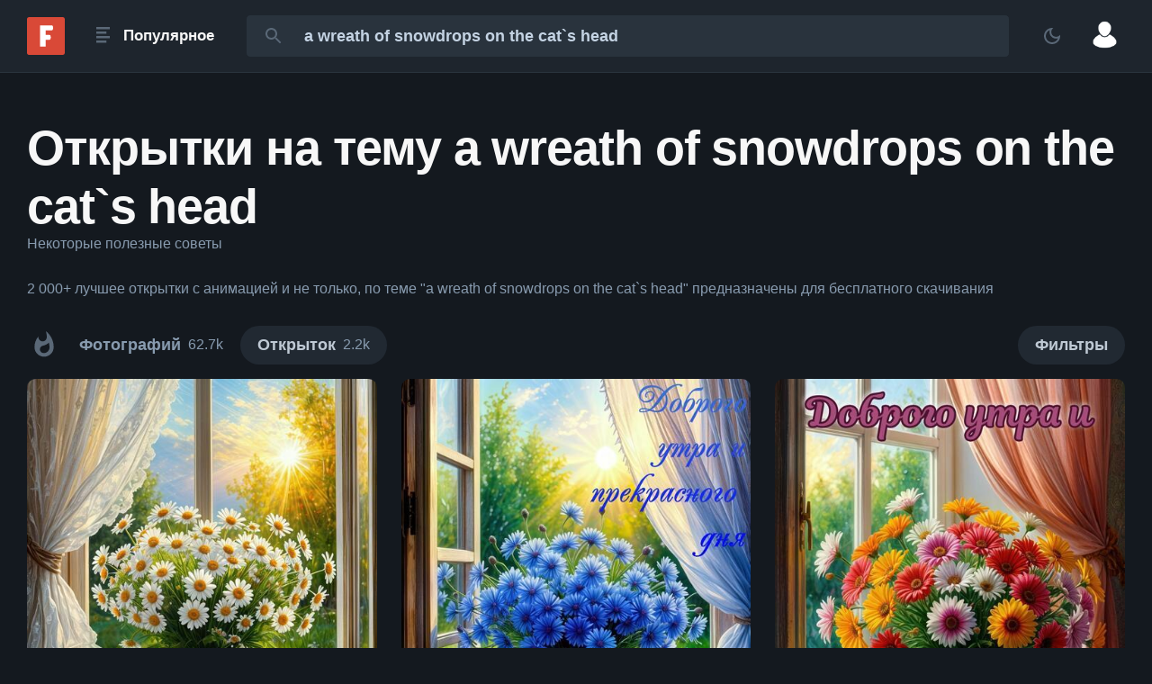

--- FILE ---
content_type: text/html; charset=utf-8
request_url: https://fonwall.ru/postcard/search/a%20wreath%20of%20snowdrops%20on%20the%20cat%60s%20head/
body_size: 22984
content:
<!DOCTYPE html><html data-theme="night" lang="ru"><head><meta charSet="utf-8"/><meta name="viewport" content="width=device-width"/><meta name="theme-color" content="#1e252d"/><meta property="og:type" content="website"/><meta property="og:site_name" content="Fonwall"/><meta name="msapplication-TileColor" content="#d94937"/><meta name="MobileOptimized" content="width"/><meta name="HandheldFriendly" content="true"/><meta name="mobile-web-app-capable" content="yes"/><meta name="application-name" content="Fonwall.RU"/><link rel="shortcut icon" href="https://fonwall.ru/favicon.ico" type="image/x-icon"/><link rel="icon" sizes="192x192" href="https://fonwall.ru/images/android-chrome-192x192.png"/><link rel="apple-touch-icon" href="https://fonwall.ru/images/android-chrome-180x180"/><link rel="search" type="application/opensearchdescription+xml" href="https://fonwall.ru/opensearch.xml"/><link rel="alternate" type="application/rss+xml" href="https://fonwall.ru/rss/"/><link rel="preconnect" href="https://fonts.googleapis.com"/><link rel="preconnect" href="https://fonts.gstatic.com" crossorigin=""/><link rel="preconnect" href="https://image.fonwall.ru"/><link rel="preconnect" href="https://auth.fonwall.ru"/><script type="application/ld+json">{"@context":"https://schema.org","@type":"Organization","name":"Fonwall","url":"https://fonwall.ru/","sameAs":["https://t.me/fonwallru","https://vk.ru/fonwall/","https://t.me/fonwallru","https://www.pinterest.ru/fonwall_ru/","https://www.instagram.com/fonwallphotos/"]}</script><title>2 000+ A wreath of snowdrops on the cat`s head открытки, Скачивайте бесплатные открытки пожелание, девушке &amp; женщине</title><meta name="description" content="Открытки 2 000+ A wreath of snowdrops on the cat`s head скачать бесплатно. ✓ Новые открытки каждый день ✓ Качественные открытки с текстом пожелание, девушке &amp; женщине ✓ Присоединяйся к сообществу Fonwall"/><link rel="alternate" hrefLang="x-default" href="https://fonwall.ru/postcard/search/венок подснежников на голове кота/"/><link rel="alternate" hrefLang="ru" href="https://fonwall.ru/postcard/search/венок подснежников на голове кота/"/><link rel="alternate" hrefLang="en" href="https://fonwall.ru/en/postcard/search/a wreath of snowdrops on the cat`s head/"/><link rel="alternate" hrefLang="zh" href="https://fonwall.ru/zh/postcard/search/猫头上的雪花环/"/><meta property="og:title" content="2 000+ A wreath of snowdrops on the cat`s head открытки, Скачивайте бесплатные открытки пожелание, девушке &amp; женщине"/><meta property="og:description" content="Открытки 2 000+ A wreath of snowdrops on the cat`s head скачать бесплатно. ✓ Новые открытки каждый день ✓ Качественные открытки с текстом пожелание, девушке &amp; женщине ✓ Присоединяйся к сообществу Fonwall"/><meta property="og:url" content="https://fonwall.ru/postcard/search/венок подснежников на голове кота/"/><meta property="og:image" content="https://image.fonwall.ru/o/ww/request-a-girl-a-woman-gakv.jpeg?auto=compress&amp;fit=resize&amp;w=500&amp;h=643&amp;domain=img3.fonwall.ru"/><meta property="og:locale" content="ru"/><link rel="canonical" href="https://fonwall.ru/postcard/search/венок подснежников на голове кота/"/><meta name="keywords" content="Красивые бесплатные открытки, анимационные, поздравления, a wreath of snowdrops on the cat`s head"/><meta name="robots" content="index,follow"/><meta name="next-head-count" content="34"/><script id="SearchAction" type="application/ld+json" data-nscript="beforeInteractive">{"@context":"http://schema.org","@type":"WebSite","name":"Fonwall","url":"https://fonwall.ru/","potentialAction":{"@type":"SearchAction","target":"https://fonwall.ru/search/{search_term_string}/","query-input":"required name=search_term_string"}}</script><script id="yandex-window" data-nscript="beforeInteractive">window.yaContextCb=window.yaContextCb||[]</script><link rel="preload" href="/_next/static/css/7ac7cc50dbe3b108.css" as="style"/><link rel="stylesheet" href="/_next/static/css/7ac7cc50dbe3b108.css" data-n-g=""/><link rel="preload" href="/_next/static/css/f43b9e9937e23b76.css" as="style"/><link rel="stylesheet" href="/_next/static/css/f43b9e9937e23b76.css" data-n-p=""/><link rel="preload" href="/_next/static/css/d6d3d63ef540ddac.css" as="style"/><link rel="stylesheet" href="/_next/static/css/d6d3d63ef540ddac.css" data-n-p=""/><noscript data-n-css=""></noscript><script defer="" nomodule="" src="/_next/static/chunks/polyfills-42372ed130431b0a.js"></script><script id="yandex-context" async="" src="https://yandex.ru/ads/system/context.js" defer="" data-nscript="beforeInteractive"></script><script src="/_next/static/chunks/webpack-bea52cc44b224e30.js" defer=""></script><script src="/_next/static/chunks/framework-068cb36559ccb368.js" defer=""></script><script src="/_next/static/chunks/main-cd1e4380b7d3c80c.js" defer=""></script><script src="/_next/static/chunks/pages/_app-b2bcb4d854745988.js" defer=""></script><script src="/_next/static/chunks/1260-a48ae4f60d640c6a.js" defer=""></script><script src="/_next/static/chunks/1034-997f2ec7e0148507.js" defer=""></script><script src="/_next/static/chunks/9804-f1a1b6c600eee1ae.js" defer=""></script><script src="/_next/static/chunks/4131-5c816ff956948d51.js" defer=""></script><script src="/_next/static/chunks/3935-d382873cb886aec5.js" defer=""></script><script src="/_next/static/chunks/2416-945eeaea34b54fe4.js" defer=""></script><script src="/_next/static/chunks/8961-a8340e8d194dc03b.js" defer=""></script><script src="/_next/static/chunks/6485-482e3ac7784d4b25.js" defer=""></script><script src="/_next/static/chunks/4726-a587a21529a37a5d.js" defer=""></script><script src="/_next/static/chunks/7729-a17b7a745f9544e0.js" defer=""></script><script src="/_next/static/chunks/6464-056edcb4fa9b2496.js" defer=""></script><script src="/_next/static/chunks/6146-eec88d2cd6264dbe.js" defer=""></script><script src="/_next/static/chunks/2164-f6267c13f71119c5.js" defer=""></script><script src="/_next/static/chunks/pages/postcard/search/%5Bsearch_term_string%5D-410143ac5ebc3ecd.js" defer=""></script><script src="/_next/static/7e8WOQ1MYf3djKCh_7tAP/_buildManifest.js" defer=""></script><script src="/_next/static/7e8WOQ1MYf3djKCh_7tAP/_ssgManifest.js" defer=""></script></head><body class="isDesktop"><div id="__next"><div></div><div class="Wrapper_wrapper__r__Z5"><header class=""><div class="DefaultHeader_header___5kc3"><div class="DefaultHeader_content__BK0hG"><div class="DefaultHeader_logotype__dD_fA"><a aria-label="Fonwall" href="/"><svg xmlns="http://www.w3.org/2000/svg" width="42" height="42" viewBox="0 0 32 32"><title>Fonwall</title><path d="M2 0h28a2 2 0 0 1 2 2v28a2 2 0 0 1-2 2H2a2 2 0 0 1-2-2V2a2 2 0 0 1 2-2z" fill="#d94937"></path><path d="M11 25h4.863v-5.752h3.167a1.124 2.124 0 1 0 0-4.248H11zM11 15h4.863v-3.752h5.167a1.124 2.124 0 1 0 0-4.248H11z" fill="#fff"></path></svg></a></div><div class="DefaultHeader_popular__682Ep"><div data-tooltip-id="tooltip-popular-dropdown" class="TooltipPopular_button__8A_0q DefaultHeader_popular_btn__0aJts"><svg xmlns="http://www.w3.org/2000/svg" width="30" height="30"><title>Популярное</title><use xlink:href="#iconMenu"></use></svg><span class="TooltipPopular_name__DzQIF">Популярное</span></div><button class="Buttons_button__AqdIX Buttons_transparent__YHEWL TooltipPopular_button_modal__V5fGH DefaultHeader_popular_btn__0aJts"><span class="Buttons_icon__i64Ha"><svg xmlns="http://www.w3.org/2000/svg" width="30" height="30"><title>Популярное</title><use xlink:href="#iconMenu"></use></svg></span></button></div><div class="DefaultHeader_search__v7pvh"><div class="SearchHeader_container__a4yUw SearchHeader_margin__jTDDG"><form data-tooltip-id="tooltip-search-dropdown" method="get"><input class="SearchHeader_input__ypLmO " autoComplete="off" required="" type="search" minLength="1" maxLength="50" placeholder="Найти фото" name="search_term_string" value="a wreath of snowdrops on the cat`s head"/><button type="submit" title="Найти" class="SearchHeader_button__hV9HY"><svg xmlns="http://www.w3.org/2000/svg" width="24" height="24"><title>Найти</title><use xlink:href="#iconSearch"></use></svg></button></form></div></div><div class="DefaultHeader_chooseTheme__AaYUg"><button title="Изменить тему" class="DefaultHeader_chooseThemeBtn__fPOs7    " data-choose-theme="light"><span class="Buttons_icon__i64Ha  "><svg xmlns="http://www.w3.org/2000/svg" class=" DefaultHeader_chooseThemeFill__Msnac" enable-background="new 0 0 24 24" height="24" width="24"><title>Изменить тему</title><use xlink:href="#iconNightTheme"></use></svg></span></button></div><div><img data-tooltip-id="tooltip-profile-dropdown" alt="Guest" loading="lazy" width="60" height="60" decoding="async" data-nimg="1" class="DefaultHeader_profile_image__8K2Dm" style="color:transparent" src="https://img3.fonwall.ru/avatars/noavatar.png"/></div></div></div></header><main class="Wrapper_maxWidth__h18Dh Wrapper_heightFlex__gc8q4"><div class="SearchTitle_search__header__YOl63"><div><h1 class="SearchTitle_search__header__title__fnVuy">Открытки на тему a wreath of snowdrops on the cat`s head</h1></div><div><button class="AdditionalTooltip_adviceButton___iVOT" data-tooltip-id="tooltip-advice">Некоторые полезные советы</button><div class="AdditionalTooltip_adviceContent__DI3ea Special_hidden__7lEze"><div class="AdditionalTooltip_adviceTitle__ot0vO">Совет по открыткам</div><ul class="AdditionalTooltip_advicePoints__Bh0Ep"><li><div class="AdditionalTooltip_advicePoint__QCYSI"><span>Лучший способ отправить поздравительную открытку, нажать на кнопку Поделиться.</span><svg xmlns="http://www.w3.org/2000/svg" class="Icons_iconShare__MzscE AdditionalTooltip_icon__3GoES Icons_iconWhite__lKyzL" width="18" height="18"><title></title><use xlink:href="#iconShare"></use></svg></div></li><li><div class="AdditionalTooltip_advicePoint__QCYSI">Поместив запрос в кавычки &quot;a wreath of snowdrops on the cat`s head&quot;, можно найти полное совпадение.</div></li><li><div class="AdditionalTooltip_advicePoint__QCYSI">Вы можете воспользоваться фильтрами чтобы найти открытки определенной тематики или отсортировать их по популярности.</div></li><li><div class="AdditionalTooltip_advicePoint__QCYSI">Чтобы исключить слово вы можете добавить перед ним тире (a wreath of snowdrops on the cat`s -head)</div></li><li><div class="AdditionalTooltip_advicePoint__QCYSI">Открытки a wreath of snowdrops on the cat`s head можно также найти в похожих записях на странице самой открытки.</div></li><li><div class="AdditionalTooltip_advicePoint__QCYSI">Чтобы скачать открытку a wreath of snowdrops on the cat`s head бесплатно, просто нажмите на красную кнопку &quot;Скачать&quot; на ее странице.</div></li></ul></div></div></div><div class="DescriptionPageSearch_description__L6ljs">2 000+ лучшеe открытки с анимацией и не только, по теме &quot;a wreath of snowdrops on the cat`s head&quot; предназначены для бесплатного скачивания</div><div class="Special_positionSticky__RZS5K"><div class="DescriptionPageSearch_wrapper__3WWX_"><div class="styles-module_sliderBase__swkx1 ScrollingCarousel_wrapper__kBJWq ScrollingCarousel_default__kph4z ScrollingCarousel_filter__vlhDh " data-testid="carousel"><div data-testid="sliderList" class="styles-module_slider__o0fqa"><div class="MaleButtonActive_wrapper__x0TTc"><button data-tooltip-id="tooltip-male" class="MaleButtonActive_button__hCNIt"><svg xmlns="http://www.w3.org/2000/svg" class="Icons_icon18__RcGRi  Icons_icon18__RcGRi" width="32" height="32"><title>NSFW</title><use xlink:href="#iconAdult"></use></svg></button></div><a class="ButtonsList_link__0w3Te DescriptionPageSearch_order1__EaxRj " rel="follow" href="/search/a%20wreath%20of%20snowdrops%20on%20the%20cat%60s%20head/"><div class="ButtonsList_button__BjStb "><div class="ButtonsList_name__X7TJt">Фотографий </div><div class="ButtonsList_count__ZvBj2" data-search-photos-count="62688">62.7k</div></div></a><div class="DescriptionPageSearch_order2__Ua2hE Special_displayInlineFlex__SySPt"><a class="ButtonsList_link__0w3Te ButtonsList_disabled__iS7ZH" rel="follow" href="/postcard/search/a%20wreath%20of%20snowdrops%20on%20the%20cat%60s%20head/"><div class="ButtonsList_button__BjStb ButtonsList_active__Flu2G"><div class="ButtonsList_name__X7TJt">Открыток </div><div class="ButtonsList_count__ZvBj2" data-search-postcards-count="2224">2.2k</div></div></a></div><div class=" DescriptionPageSearch_order3___mlhr ButtonsList_active__Flu2G ButtonsList_button__BjStb Special_marginLeft05___y9N5"><div class="DescriptionPageSearch_filter__Ylh9L"><span class="ButtonsList_name__X7TJt">Фильтры </span></div></div></div></div></div><div class="SearchSorting_container__KHigR"><div class="Toggle_toggle___yTw2 Toggle_hidden__gFN5W"><div class="SearchSorting_sorting__W2DS2"><div class="SearchSorting_content__tC2LW"><button data-tooltip-id="tooltip-order-dropdown" class="Buttons_button__AqdIX Buttons_default__xcZF7 Buttons_low__ie2ZX TooltipSearchFilter_name__T0bAT"><span class="Buttons_icon__i64Ha"><svg xmlns="http://www.w3.org/2000/svg" class="Icons_iconStar__BUgwv " width="24" height="24"><title>Рекомендуемые</title><use xlink:href="#iconStar"></use></svg></span><span>Рекомендуемые</span></button></div><div class="SearchSorting_content__tC2LW"><button data-tooltip-id="tooltip-orientation-dropdown" class="Buttons_button__AqdIX Buttons_default__xcZF7 Buttons_low__ie2ZX TooltipSearchFilter_name__T0bAT"><span class="Buttons_icon__i64Ha"><svg xmlns="http://www.w3.org/2000/svg" class="Icons_iconMonitor__wSN7e " width="24" height="24"><title>Любая ориентация</title><use xlink:href="#iconMonitor"></use></svg></span><span>Любая ориентация</span></button></div><div class="SearchSorting_content__tC2LW"><button data-tooltip-id="tooltip-catalog-dropdown" class="Buttons_button__AqdIX Buttons_default__xcZF7 Buttons_low__ie2ZX TooltipSearchFilter_name__T0bAT"><span class="Buttons_icon__i64Ha"><svg xmlns="http://www.w3.org/2000/svg" class="Icons_iconCategory__qIZ1y " width="24" height="24"><title>Все категории</title><use xlink:href="#iconCategory"></use></svg></span><span>Все категории</span></button></div></div></div></div></div><div class="BreakpointGrid_wrapper__zvMhL" data-scrolling="masonry"><div class="BreakpointGrid_container__JOwGs"><div class="BreakpointGrid_column__QSiAX"><article class="Article_column__IupUz" data-aspect-ratio="7:9" data-photo-modal-medium-id="68239baf5b527b98ad0c7d4a" data-meta-title="пожелание девушке женщине" style="padding-top:128.5%"><a rel="" class="Article_link__t27H1" style="background-color:#b2a371" data-id="68239baf5b527b98ad0c7d4a" data-any="request-a-girl-a-woman-gakv" data-type="postcard" data-key="5e1aaa78-ec7a-4bbc-96cc-77a3da987b90" title="Букет ромашек в вазе на подоконнике под утренним солнцем с пожеланием доброго утра." data-nsfw="false" href="/postcard/request-a-girl-a-woman-gakv/"><img alt="Бесплатная открытка Букет ромашек в вазе на подоконнике под утренним солнцем с пожеланием доброго утра." data-large-src="https://image.fonwall.ru/o/ww/request-a-girl-a-woman-gakv.jpeg?auto=compress&amp;fit=resize&amp;w=1200&amp;h=1543&amp;display=large&amp;domain=img3.fonwall.ru" data-padding-top="128.5%" loading="lazy" decoding="async" data-nimg="fill" class="Article_image__I_3mF" style="position:absolute;height:100%;width:100%;left:0;top:0;right:0;bottom:0;color:transparent;background-color:#b2a371" sizes="(max-width: 650px) calc((100vw - 45px) / 2), (max-width: 900px) calc((100vw - 45px) / 2), (max-width: 1440px) calc((100vw - 100px) / 3), (max-width: 1600px) calc((100vw - 200px) / 3), calc((1600px - 200px) / 3)" srcSet="" src="https://image.fonwall.ru/o/ww/request-a-girl-a-woman-gakv.jpeg?auto=compress&amp;fit=resize&amp;h=643&amp;w=500&amp;display=thumb&amp;domain=img3.fonwall.ru"/><div class="Article_overlay__mJOan"></div></a><div class="Article_bottom__WtnLu Special_flex__37noS Special_justifySpaceBetween__jO_Vv Special_alignItemsCenter__Pe6IC Special_onlyChildRight__yA3y8"><div class="Special_flex__37noS Special_alignItemsCenter__Pe6IC Special_justifyContentCenter__3g_Y9 Special_height30__Cr0Ga"><button title="В коллекцию" class="Collect_button__h7K1w Special_lineHeight0__ypLEn  Article_hideWhenNotHovered__ccVA9" data-photo-id="68239baf5b527b98ad0c7d4a"><svg xmlns="http://www.w3.org/2000/svg" class="Icons_iconCirclePlus__YOR_U " width="26" height="26"><title>В коллекцию</title><use xlink:href="#iconCirclePlus"></use></svg></button><button title="Нравится " class="Like_button__Nw8Y6 Special_lineHeight0__ypLEn  Like_marginLeft5__GZVkD Article_hideWhenNotHovered__ccVA9" data-photo-id="68239baf5b527b98ad0c7d4a"><svg xmlns="http://www.w3.org/2000/svg" class="Icons_iconHeart__QKbVT " width="26" height="26"><title>Нравится </title><use xlink:href="#iconLike"></use></svg></button></div></div><div class="Article_top__CR4QF Special_flex__37noS Special_justifySpaceBetween__jO_Vv Special_alignItemsCenter__Pe6IC"></div></article></div><div class="BreakpointGrid_column__QSiAX"><article class="Article_column__IupUz" data-aspect-ratio="7:9" data-photo-modal-medium-id="682399ab5b527b98ad0c0a1b" data-meta-title="девушке женщине доброе утро" style="padding-top:128.5%"><a rel="" class="Article_link__t27H1" style="background-color:#a59985" data-id="682399ab5b527b98ad0c0a1b" data-any="a-girl-a-woman-good-morning" data-type="postcard" data-key="6a3c6e67-f00e-438e-b554-10f714c3f27b" title="Букет хиганбана ликорис в вазе на подоконнике под утренним солнцем." data-nsfw="false" href="/postcard/a-girl-a-woman-good-morning/"><img alt="Бесплатная открытка Букет хиганбана ликорис в вазе на подоконнике под утренним солнцем." data-large-src="https://image.fonwall.ru/o/xu/a-girl-a-woman-good-morning.jpeg?auto=compress&amp;fit=resize&amp;w=1200&amp;h=1543&amp;display=large&amp;domain=img3.fonwall.ru" data-padding-top="128.5%" loading="lazy" decoding="async" data-nimg="fill" class="Article_image__I_3mF" style="position:absolute;height:100%;width:100%;left:0;top:0;right:0;bottom:0;color:transparent;background-color:#a59985" sizes="(max-width: 650px) calc((100vw - 45px) / 2), (max-width: 900px) calc((100vw - 45px) / 2), (max-width: 1440px) calc((100vw - 100px) / 3), (max-width: 1600px) calc((100vw - 200px) / 3), calc((1600px - 200px) / 3)" srcSet="" src="https://image.fonwall.ru/o/xu/a-girl-a-woman-good-morning.jpeg?auto=compress&amp;fit=resize&amp;h=643&amp;w=500&amp;display=thumb&amp;domain=img3.fonwall.ru"/><div class="Article_overlay__mJOan"></div></a><div class="Article_bottom__WtnLu Special_flex__37noS Special_justifySpaceBetween__jO_Vv Special_alignItemsCenter__Pe6IC Special_onlyChildRight__yA3y8"><div class="Special_flex__37noS Special_alignItemsCenter__Pe6IC Special_justifyContentCenter__3g_Y9 Special_height30__Cr0Ga"><button title="В коллекцию" class="Collect_button__h7K1w Special_lineHeight0__ypLEn  Article_hideWhenNotHovered__ccVA9" data-photo-id="682399ab5b527b98ad0c0a1b"><svg xmlns="http://www.w3.org/2000/svg" class="Icons_iconCirclePlus__YOR_U " width="26" height="26"><title>В коллекцию</title><use xlink:href="#iconCirclePlus"></use></svg></button><button title="Нравится " class="Like_button__Nw8Y6 Special_lineHeight0__ypLEn  Like_marginLeft5__GZVkD Article_hideWhenNotHovered__ccVA9" data-photo-id="682399ab5b527b98ad0c0a1b"><svg xmlns="http://www.w3.org/2000/svg" class="Icons_iconHeart__QKbVT " width="26" height="26"><title>Нравится </title><use xlink:href="#iconLike"></use></svg></button></div></div><div class="Article_top__CR4QF Special_flex__37noS Special_justifySpaceBetween__jO_Vv Special_alignItemsCenter__Pe6IC"></div></article></div><div class="BreakpointGrid_column__QSiAX"><article class="Article_column__IupUz" data-aspect-ratio="750:563" data-photo-modal-medium-id="65e9645f05715eff6522a081" data-meta-title="праздник девушке с 8 марта анимационные" style="padding-top:75%"><a rel="" class="Article_link__t27H1" style="background-color:#e7c0eb" data-id="65e9645f05715eff6522a081" data-any="a-holiday-to-the-girl-on-march-8th-animated-bzov" data-type="animation" data-key="9a9824b1-e2f3-4fce-a37d-98bd424c5688" title="" data-nsfw="false" href="/postcard/a-holiday-to-the-girl-on-march-8th-animated-bzov/"><img alt="Бесплатная открытка Корзинка с цветами на 8 марта" data-large-src="https://image.fonwall.ru/o/pf/a-holiday-to-the-girl-on-march-8th-animated-bzov.gif" data-padding-top="75%" loading="lazy" decoding="async" data-nimg="fill" class="Article_image__I_3mF" style="position:absolute;height:100%;width:100%;left:0;top:0;right:0;bottom:0;color:transparent;background-color:#e7c0eb" sizes="(max-width: 650px) calc((100vw - 45px) / 2), (max-width: 900px) calc((100vw - 45px) / 2), (max-width: 1440px) calc((100vw - 100px) / 3), (max-width: 1600px) calc((100vw - 200px) / 3), calc((1600px - 200px) / 3)" srcSet="" src="https://image.fonwall.ru/o/pf/a-holiday-to-the-girl-on-march-8th-animated-bzov.jpeg?auto=compress&amp;fit=preload&amp;h=376&amp;w=500&amp;display=thumb&amp;domain=img3.fonwall.ru"/><div class="Article_overlay__mJOan"></div></a><div class="Article_bottom__WtnLu Special_flex__37noS Special_justifySpaceBetween__jO_Vv Special_alignItemsCenter__Pe6IC Special_onlyChildRight__yA3y8"><div class="Special_flex__37noS Special_alignItemsCenter__Pe6IC Special_justifyContentCenter__3g_Y9 Special_height30__Cr0Ga"><button title="В коллекцию" class="Collect_button__h7K1w Special_lineHeight0__ypLEn  Article_hideWhenNotHovered__ccVA9" data-photo-id="65e9645f05715eff6522a081"><svg xmlns="http://www.w3.org/2000/svg" class="Icons_iconCirclePlus__YOR_U " width="26" height="26"><title>В коллекцию</title><use xlink:href="#iconCirclePlus"></use></svg></button><button title="Нравится " class="Like_button__Nw8Y6 Special_lineHeight0__ypLEn  Like_marginLeft5__GZVkD Article_hideWhenNotHovered__ccVA9" data-photo-id="65e9645f05715eff6522a081"><svg xmlns="http://www.w3.org/2000/svg" class="Icons_iconHeart__QKbVT " width="26" height="26"><title>Нравится </title><use xlink:href="#iconLike"></use></svg></button></div></div><div class="Article_top__CR4QF Special_flex__37noS Special_justifySpaceBetween__jO_Vv Special_alignItemsCenter__Pe6IC"><div class="Gif_iconGif__Y9yIN"><svg xmlns="http://www.w3.org/2000/svg" class="Icons_iconGif__JXPsj " width="24" height="24"><title></title><use xlink:href="#iconGif"></use></svg></div></div></article></div><div class="BreakpointGrid_column__QSiAX"><article class="Article_column__IupUz" data-aspect-ratio="1:1" data-photo-modal-medium-id="65e962e505715eff65221433" data-meta-title="праздник девушке с 8 марта анимационные" style="padding-top:100%"><a rel="" class="Article_link__t27H1" style="background-color:#000000" data-id="65e962e505715eff65221433" data-any="a-holiday-to-the-girl-on-march-8th-animated-krci" data-type="animation" data-key="8f514310-9b88-4e2e-b63b-2daaec97dd25" title="" data-nsfw="false" href="/postcard/a-holiday-to-the-girl-on-march-8th-animated-krci/"><img alt="Бесплатная открытка Открытка на 8 марта с котиком" data-large-src="https://image.fonwall.ru/o/dy/a-holiday-to-the-girl-on-march-8th-animated-krci.gif" data-padding-top="100%" loading="lazy" decoding="async" data-nimg="fill" class="Article_image__I_3mF" style="position:absolute;height:100%;width:100%;left:0;top:0;right:0;bottom:0;color:transparent;background-color:#000000" sizes="(max-width: 650px) calc((100vw - 45px) / 2), (max-width: 900px) calc((100vw - 45px) / 2), (max-width: 1440px) calc((100vw - 100px) / 3), (max-width: 1600px) calc((100vw - 200px) / 3), calc((1600px - 200px) / 3)" srcSet="" src="https://image.fonwall.ru/o/dy/a-holiday-to-the-girl-on-march-8th-animated-krci.jpeg?auto=compress&amp;fit=preload&amp;h=500&amp;w=500&amp;display=thumb&amp;domain=img3.fonwall.ru"/><div class="Article_overlay__mJOan"></div></a><div class="Article_bottom__WtnLu Special_flex__37noS Special_justifySpaceBetween__jO_Vv Special_alignItemsCenter__Pe6IC Special_onlyChildRight__yA3y8"><div class="Special_flex__37noS Special_alignItemsCenter__Pe6IC Special_justifyContentCenter__3g_Y9 Special_height30__Cr0Ga"><button title="В коллекцию" class="Collect_button__h7K1w Special_lineHeight0__ypLEn  Article_hideWhenNotHovered__ccVA9" data-photo-id="65e962e505715eff65221433"><svg xmlns="http://www.w3.org/2000/svg" class="Icons_iconCirclePlus__YOR_U " width="26" height="26"><title>В коллекцию</title><use xlink:href="#iconCirclePlus"></use></svg></button><button title="Нравится " class="Like_button__Nw8Y6 Special_lineHeight0__ypLEn  Like_marginLeft5__GZVkD Article_hideWhenNotHovered__ccVA9" data-photo-id="65e962e505715eff65221433"><svg xmlns="http://www.w3.org/2000/svg" class="Icons_iconHeart__QKbVT " width="26" height="26"><title>Нравится </title><use xlink:href="#iconLike"></use></svg></button></div></div><div class="Article_top__CR4QF Special_flex__37noS Special_justifySpaceBetween__jO_Vv Special_alignItemsCenter__Pe6IC"><div class="Gif_iconGif__Y9yIN"><svg xmlns="http://www.w3.org/2000/svg" class="Icons_iconGif__JXPsj " width="24" height="24"><title></title><use xlink:href="#iconGif"></use></svg></div></div></article></div><div class="BreakpointGrid_column__QSiAX"><article class="Article_column__IupUz" data-aspect-ratio="787:596" data-photo-modal-medium-id="65e8782205715eff65da8ab6" data-meta-title="праздник девушке с 8 марта анимационные" style="padding-top:75.7%"><a rel="" class="Article_link__t27H1" style="background-color:#000000" data-id="65e8782205715eff65da8ab6" data-any="a-holiday-to-the-girl-on-march-8th-animated-dyac" data-type="animation" data-key="e732f6fd-4ebc-40bd-a3ae-8152bc1722ef" title="" data-nsfw="false" href="/postcard/a-holiday-to-the-girl-on-march-8th-animated-dyac/"><img alt="Бесплатная открытка Поздравляем милых дам с 8 марта" data-large-src="https://image.fonwall.ru/o/og/a-holiday-to-the-girl-on-march-8th-animated-dyac.gif" data-padding-top="75.7%" loading="lazy" decoding="async" data-nimg="fill" class="Article_image__I_3mF" style="position:absolute;height:100%;width:100%;left:0;top:0;right:0;bottom:0;color:transparent;background-color:#000000" sizes="(max-width: 650px) calc((100vw - 45px) / 2), (max-width: 900px) calc((100vw - 45px) / 2), (max-width: 1440px) calc((100vw - 100px) / 3), (max-width: 1600px) calc((100vw - 200px) / 3), calc((1600px - 200px) / 3)" srcSet="" src="https://image.fonwall.ru/o/og/a-holiday-to-the-girl-on-march-8th-animated-dyac.jpeg?auto=compress&amp;fit=preload&amp;h=379&amp;w=500&amp;display=thumb&amp;domain=img3.fonwall.ru"/><div class="Article_overlay__mJOan"></div></a><div class="Article_bottom__WtnLu Special_flex__37noS Special_justifySpaceBetween__jO_Vv Special_alignItemsCenter__Pe6IC Special_onlyChildRight__yA3y8"><div class="Special_flex__37noS Special_alignItemsCenter__Pe6IC Special_justifyContentCenter__3g_Y9 Special_height30__Cr0Ga"><button title="В коллекцию" class="Collect_button__h7K1w Special_lineHeight0__ypLEn  Article_hideWhenNotHovered__ccVA9" data-photo-id="65e8782205715eff65da8ab6"><svg xmlns="http://www.w3.org/2000/svg" class="Icons_iconCirclePlus__YOR_U " width="26" height="26"><title>В коллекцию</title><use xlink:href="#iconCirclePlus"></use></svg></button><button title="Нравится " class="Like_button__Nw8Y6 Special_lineHeight0__ypLEn  Like_marginLeft5__GZVkD Article_hideWhenNotHovered__ccVA9" data-photo-id="65e8782205715eff65da8ab6"><svg xmlns="http://www.w3.org/2000/svg" class="Icons_iconHeart__QKbVT " width="26" height="26"><title>Нравится </title><use xlink:href="#iconLike"></use></svg></button></div></div><div class="Article_top__CR4QF Special_flex__37noS Special_justifySpaceBetween__jO_Vv Special_alignItemsCenter__Pe6IC"><div class="Gif_iconGif__Y9yIN"><svg xmlns="http://www.w3.org/2000/svg" class="Icons_iconGif__JXPsj " width="24" height="24"><title></title><use xlink:href="#iconGif"></use></svg></div></div></article></div><div class="BreakpointGrid_column__QSiAX"><article class="Article_column__IupUz" data-aspect-ratio="600:587" data-photo-modal-medium-id="65e7511afeec470ce773717c" data-meta-title="праздник девушке с 8 марта анимационные" style="padding-top:97.8%"><a rel="" class="Article_link__t27H1" style="background-color:#000000" data-id="65e7511afeec470ce773717c" data-any="a-holiday-to-the-girl-on-march-8th-animated-aitg" data-type="animation" data-key="735ea1cf-4799-4d39-ab7c-e6277f429ae0" title="" data-nsfw="false" href="/postcard/a-holiday-to-the-girl-on-march-8th-animated-aitg/"><img alt="Бесплатная открытка От всей души с женским днем" data-large-src="https://image.fonwall.ru/o/vn/a-holiday-to-the-girl-on-march-8th-animated-aitg.gif" data-padding-top="97.8%" loading="lazy" decoding="async" data-nimg="fill" class="Article_image__I_3mF" style="position:absolute;height:100%;width:100%;left:0;top:0;right:0;bottom:0;color:transparent;background-color:#000000" sizes="(max-width: 650px) calc((100vw - 45px) / 2), (max-width: 900px) calc((100vw - 45px) / 2), (max-width: 1440px) calc((100vw - 100px) / 3), (max-width: 1600px) calc((100vw - 200px) / 3), calc((1600px - 200px) / 3)" srcSet="" src="https://image.fonwall.ru/o/vn/a-holiday-to-the-girl-on-march-8th-animated-aitg.jpeg?auto=compress&amp;fit=preload&amp;h=490&amp;w=500&amp;display=thumb&amp;domain=img3.fonwall.ru"/><div class="Article_overlay__mJOan"></div></a><div class="Article_bottom__WtnLu Special_flex__37noS Special_justifySpaceBetween__jO_Vv Special_alignItemsCenter__Pe6IC Special_onlyChildRight__yA3y8"><div class="Special_flex__37noS Special_alignItemsCenter__Pe6IC Special_justifyContentCenter__3g_Y9 Special_height30__Cr0Ga"><button title="В коллекцию" class="Collect_button__h7K1w Special_lineHeight0__ypLEn  Article_hideWhenNotHovered__ccVA9" data-photo-id="65e7511afeec470ce773717c"><svg xmlns="http://www.w3.org/2000/svg" class="Icons_iconCirclePlus__YOR_U " width="26" height="26"><title>В коллекцию</title><use xlink:href="#iconCirclePlus"></use></svg></button><button title="Нравится " class="Like_button__Nw8Y6 Special_lineHeight0__ypLEn  Like_marginLeft5__GZVkD Article_hideWhenNotHovered__ccVA9" data-photo-id="65e7511afeec470ce773717c"><svg xmlns="http://www.w3.org/2000/svg" class="Icons_iconHeart__QKbVT " width="26" height="26"><title>Нравится </title><use xlink:href="#iconLike"></use></svg></button></div></div><div class="Article_top__CR4QF Special_flex__37noS Special_justifySpaceBetween__jO_Vv Special_alignItemsCenter__Pe6IC"><div class="Gif_iconGif__Y9yIN"><svg xmlns="http://www.w3.org/2000/svg" class="Icons_iconGif__JXPsj " width="24" height="24"><title></title><use xlink:href="#iconGif"></use></svg></div></div></article></div><div class="BreakpointGrid_column__QSiAX"><article class="Article_column__IupUz" data-aspect-ratio="8:5" data-photo-modal-medium-id="65df42680ca4d43f97810be5" data-meta-title="8 марта с праздником женский день" style="padding-top:62.5%"><a rel="" class="Article_link__t27H1" style="background-color:#ac46fe" data-id="65df42680ca4d43f97810be5" data-any="8-march-with-a-holiday-womens-day-zate" data-type="postcard" data-key="086c0cc0-3fa5-4ec7-b6df-8e280a83b13c" title="Поздравляю с праздником 8 марта" data-nsfw="false" href="/postcard/8-march-with-a-holiday-womens-day-zate/"><img alt="Бесплатная открытка Поздравляю с праздником 8 марта" data-large-src="https://image.fonwall.ru/o/ux/8-march-with-a-holiday-womens-day-zate.jpg?auto=compress&amp;fit=resize&amp;w=1200&amp;h=750&amp;display=large&amp;domain=img3.fonwall.ru" data-padding-top="62.5%" loading="lazy" decoding="async" data-nimg="fill" class="Article_image__I_3mF" style="position:absolute;height:100%;width:100%;left:0;top:0;right:0;bottom:0;color:transparent;background-color:#ac46fe" sizes="(max-width: 650px) calc((100vw - 45px) / 2), (max-width: 900px) calc((100vw - 45px) / 2), (max-width: 1440px) calc((100vw - 100px) / 3), (max-width: 1600px) calc((100vw - 200px) / 3), calc((1600px - 200px) / 3)" srcSet="" src="https://image.fonwall.ru/o/ux/8-march-with-a-holiday-womens-day-zate.jpg?auto=compress&amp;fit=resize&amp;h=313&amp;w=500&amp;display=thumb&amp;domain=img3.fonwall.ru"/><div class="Article_overlay__mJOan"></div></a><div class="Article_bottom__WtnLu Special_flex__37noS Special_justifySpaceBetween__jO_Vv Special_alignItemsCenter__Pe6IC Special_onlyChildRight__yA3y8"><div class="Special_flex__37noS Special_alignItemsCenter__Pe6IC Special_justifyContentCenter__3g_Y9 Special_height30__Cr0Ga"><button title="В коллекцию" class="Collect_button__h7K1w Special_lineHeight0__ypLEn  Article_hideWhenNotHovered__ccVA9" data-photo-id="65df42680ca4d43f97810be5"><svg xmlns="http://www.w3.org/2000/svg" class="Icons_iconCirclePlus__YOR_U " width="26" height="26"><title>В коллекцию</title><use xlink:href="#iconCirclePlus"></use></svg></button><button title="Нравится " class="Like_button__Nw8Y6 Special_lineHeight0__ypLEn  Like_marginLeft5__GZVkD Article_hideWhenNotHovered__ccVA9" data-photo-id="65df42680ca4d43f97810be5"><svg xmlns="http://www.w3.org/2000/svg" class="Icons_iconHeart__QKbVT " width="26" height="26"><title>Нравится </title><use xlink:href="#iconLike"></use></svg></button></div></div><div class="Article_top__CR4QF Special_flex__37noS Special_justifySpaceBetween__jO_Vv Special_alignItemsCenter__Pe6IC"></div></article></div></div><div class="BreakpointGrid_container__JOwGs"><div class="BreakpointGrid_column__QSiAX"><article class="Article_column__IupUz" data-aspect-ratio="7:9" data-photo-modal-medium-id="68239b505b527b98ad0c664a" data-meta-title="пожелание девушке женщине" style="padding-top:128.5%"><a rel="" class="Article_link__t27H1" style="background-color:#304342" data-id="68239b505b527b98ad0c664a" data-any="request-a-girl-a-woman-wpxv" data-type="postcard" data-key="bbb35e0a-3120-477a-97a1-75db154a8ecb" title="Букет васильков в вазе на подоконнике открытого окна с пожеланием доброго утра." data-nsfw="false" href="/postcard/request-a-girl-a-woman-wpxv/"><img alt="Бесплатная открытка Букет васильков в вазе на подоконнике открытого окна с пожеланием доброго утра." data-large-src="https://image.fonwall.ru/o/kp/request-a-girl-a-woman-wpxv.jpeg?auto=compress&amp;fit=resize&amp;w=1200&amp;h=1543&amp;display=large&amp;domain=img3.fonwall.ru" data-padding-top="128.5%" loading="lazy" decoding="async" data-nimg="fill" class="Article_image__I_3mF" style="position:absolute;height:100%;width:100%;left:0;top:0;right:0;bottom:0;color:transparent;background-color:#304342" sizes="(max-width: 650px) calc((100vw - 45px) / 2), (max-width: 900px) calc((100vw - 45px) / 2), (max-width: 1440px) calc((100vw - 100px) / 3), (max-width: 1600px) calc((100vw - 200px) / 3), calc((1600px - 200px) / 3)" srcSet="" src="https://image.fonwall.ru/o/kp/request-a-girl-a-woman-wpxv.jpeg?auto=compress&amp;fit=resize&amp;h=643&amp;w=500&amp;display=thumb&amp;domain=img3.fonwall.ru"/><div class="Article_overlay__mJOan"></div></a><div class="Article_bottom__WtnLu Special_flex__37noS Special_justifySpaceBetween__jO_Vv Special_alignItemsCenter__Pe6IC Special_onlyChildRight__yA3y8"><div class="Special_flex__37noS Special_alignItemsCenter__Pe6IC Special_justifyContentCenter__3g_Y9 Special_height30__Cr0Ga"><button title="В коллекцию" class="Collect_button__h7K1w Special_lineHeight0__ypLEn  Article_hideWhenNotHovered__ccVA9" data-photo-id="68239b505b527b98ad0c664a"><svg xmlns="http://www.w3.org/2000/svg" class="Icons_iconCirclePlus__YOR_U " width="26" height="26"><title>В коллекцию</title><use xlink:href="#iconCirclePlus"></use></svg></button><button title="Нравится " class="Like_button__Nw8Y6 Special_lineHeight0__ypLEn  Like_marginLeft5__GZVkD Article_hideWhenNotHovered__ccVA9" data-photo-id="68239b505b527b98ad0c664a"><svg xmlns="http://www.w3.org/2000/svg" class="Icons_iconHeart__QKbVT " width="26" height="26"><title>Нравится </title><use xlink:href="#iconLike"></use></svg></button></div></div><div class="Article_top__CR4QF Special_flex__37noS Special_justifySpaceBetween__jO_Vv Special_alignItemsCenter__Pe6IC"></div></article></div><div class="BreakpointGrid_column__QSiAX"><article class="Article_column__IupUz" data-aspect-ratio="400:299" data-photo-modal-medium-id="65e9da9a05715eff6553bcab" data-meta-title="праздник девушке с 8 марта анимационные" style="padding-top:74.7%"><a rel="" class="Article_link__t27H1" style="background-color:#c4bbaa" data-id="65e9da9a05715eff6553bcab" data-any="a-holiday-to-the-girl-on-march-8th-animated-yvyr" data-type="animation" data-key="c70c82d3-ee61-48fb-9223-0bcdc3bd93e3" title="" data-nsfw="false" href="/postcard/a-holiday-to-the-girl-on-march-8th-animated-yvyr/"><img alt="Бесплатная открытка Коробочка рафаэлло на 8 марта" data-large-src="https://image.fonwall.ru/o/qk/a-holiday-to-the-girl-on-march-8th-animated-yvyr.gif" data-padding-top="74.7%" loading="lazy" decoding="async" data-nimg="fill" class="Article_image__I_3mF" style="position:absolute;height:100%;width:100%;left:0;top:0;right:0;bottom:0;color:transparent;background-color:#c4bbaa" sizes="(max-width: 650px) calc((100vw - 45px) / 2), (max-width: 900px) calc((100vw - 45px) / 2), (max-width: 1440px) calc((100vw - 100px) / 3), (max-width: 1600px) calc((100vw - 200px) / 3), calc((1600px - 200px) / 3)" srcSet="" src="https://image.fonwall.ru/o/qk/a-holiday-to-the-girl-on-march-8th-animated-yvyr.jpeg?auto=compress&amp;fit=preload&amp;h=374&amp;w=500&amp;display=thumb&amp;domain=img3.fonwall.ru"/><div class="Article_overlay__mJOan"></div></a><div class="Article_bottom__WtnLu Special_flex__37noS Special_justifySpaceBetween__jO_Vv Special_alignItemsCenter__Pe6IC Special_onlyChildRight__yA3y8"><div class="Special_flex__37noS Special_alignItemsCenter__Pe6IC Special_justifyContentCenter__3g_Y9 Special_height30__Cr0Ga"><button title="В коллекцию" class="Collect_button__h7K1w Special_lineHeight0__ypLEn  Article_hideWhenNotHovered__ccVA9" data-photo-id="65e9da9a05715eff6553bcab"><svg xmlns="http://www.w3.org/2000/svg" class="Icons_iconCirclePlus__YOR_U " width="26" height="26"><title>В коллекцию</title><use xlink:href="#iconCirclePlus"></use></svg></button><button title="Нравится " class="Like_button__Nw8Y6 Special_lineHeight0__ypLEn  Like_marginLeft5__GZVkD Article_hideWhenNotHovered__ccVA9" data-photo-id="65e9da9a05715eff6553bcab"><svg xmlns="http://www.w3.org/2000/svg" class="Icons_iconHeart__QKbVT " width="26" height="26"><title>Нравится </title><use xlink:href="#iconLike"></use></svg></button></div></div><div class="Article_top__CR4QF Special_flex__37noS Special_justifySpaceBetween__jO_Vv Special_alignItemsCenter__Pe6IC"><div class="Gif_iconGif__Y9yIN"><svg xmlns="http://www.w3.org/2000/svg" class="Icons_iconGif__JXPsj " width="24" height="24"><title></title><use xlink:href="#iconGif"></use></svg></div></div></article></div><div class="BreakpointGrid_column__QSiAX"><article class="Article_column__IupUz" data-aspect-ratio="660:623" data-photo-modal-medium-id="65e9d91c05715eff65531422" data-meta-title="праздник девушке с 8 марта анимационные" style="padding-top:94.3%"><a rel="" class="Article_link__t27H1" style="background-color:#000000" data-id="65e9d91c05715eff65531422" data-any="a-holiday-to-the-girl-on-march-8th-animated-ribt" data-type="animation" data-key="cbb0e0f6-55bc-41cb-b1fc-faee31d931dc" title="" data-nsfw="false" href="/postcard/a-holiday-to-the-girl-on-march-8th-animated-ribt/"><img alt="Бесплатная открытка Корзинка с прелестями на 8 марта" data-large-src="https://image.fonwall.ru/o/dp/a-holiday-to-the-girl-on-march-8th-animated-ribt.gif" data-padding-top="94.3%" loading="lazy" decoding="async" data-nimg="fill" class="Article_image__I_3mF" style="position:absolute;height:100%;width:100%;left:0;top:0;right:0;bottom:0;color:transparent;background-color:#000000" sizes="(max-width: 650px) calc((100vw - 45px) / 2), (max-width: 900px) calc((100vw - 45px) / 2), (max-width: 1440px) calc((100vw - 100px) / 3), (max-width: 1600px) calc((100vw - 200px) / 3), calc((1600px - 200px) / 3)" srcSet="" src="https://image.fonwall.ru/o/dp/a-holiday-to-the-girl-on-march-8th-animated-ribt.jpeg?auto=compress&amp;fit=preload&amp;h=472&amp;w=500&amp;display=thumb&amp;domain=img3.fonwall.ru"/><div class="Article_overlay__mJOan"></div></a><div class="Article_bottom__WtnLu Special_flex__37noS Special_justifySpaceBetween__jO_Vv Special_alignItemsCenter__Pe6IC Special_onlyChildRight__yA3y8"><div class="Special_flex__37noS Special_alignItemsCenter__Pe6IC Special_justifyContentCenter__3g_Y9 Special_height30__Cr0Ga"><button title="В коллекцию" class="Collect_button__h7K1w Special_lineHeight0__ypLEn  Article_hideWhenNotHovered__ccVA9" data-photo-id="65e9d91c05715eff65531422"><svg xmlns="http://www.w3.org/2000/svg" class="Icons_iconCirclePlus__YOR_U " width="26" height="26"><title>В коллекцию</title><use xlink:href="#iconCirclePlus"></use></svg></button><button title="Нравится " class="Like_button__Nw8Y6 Special_lineHeight0__ypLEn  Like_marginLeft5__GZVkD Article_hideWhenNotHovered__ccVA9" data-photo-id="65e9d91c05715eff65531422"><svg xmlns="http://www.w3.org/2000/svg" class="Icons_iconHeart__QKbVT " width="26" height="26"><title>Нравится </title><use xlink:href="#iconLike"></use></svg></button></div></div><div class="Article_top__CR4QF Special_flex__37noS Special_justifySpaceBetween__jO_Vv Special_alignItemsCenter__Pe6IC"><div class="Gif_iconGif__Y9yIN"><svg xmlns="http://www.w3.org/2000/svg" class="Icons_iconGif__JXPsj " width="24" height="24"><title></title><use xlink:href="#iconGif"></use></svg></div></div></article></div><div class="BreakpointGrid_column__QSiAX"><article class="Article_column__IupUz" data-aspect-ratio="83:63" data-photo-modal-medium-id="65e9633305715eff652233f0" data-meta-title="праздник девушке с 8 марта анимационные" style="padding-top:75.9%"><a rel="" class="Article_link__t27H1" style="background-color:#ffffff" data-id="65e9633305715eff652233f0" data-any="a-holiday-to-the-girl-on-march-8th-animated-zgus" data-type="animation" data-key="77faccfe-25da-488c-9c53-572fb6303cd6" title="" data-nsfw="false" href="/postcard/a-holiday-to-the-girl-on-march-8th-animated-zgus/"><img alt="Бесплатная открытка Самой красивой милой и любимой на 8 марта" data-large-src="https://image.fonwall.ru/o/sr/a-holiday-to-the-girl-on-march-8th-animated-zgus.gif" data-padding-top="75.9%" loading="lazy" decoding="async" data-nimg="fill" class="Article_image__I_3mF" style="position:absolute;height:100%;width:100%;left:0;top:0;right:0;bottom:0;color:transparent;background-color:#ffffff" sizes="(max-width: 650px) calc((100vw - 45px) / 2), (max-width: 900px) calc((100vw - 45px) / 2), (max-width: 1440px) calc((100vw - 100px) / 3), (max-width: 1600px) calc((100vw - 200px) / 3), calc((1600px - 200px) / 3)" srcSet="" src="https://image.fonwall.ru/o/sr/a-holiday-to-the-girl-on-march-8th-animated-zgus.jpeg?auto=compress&amp;fit=preload&amp;h=380&amp;w=500&amp;display=thumb&amp;domain=img3.fonwall.ru"/><div class="Article_overlay__mJOan"></div></a><div class="Article_bottom__WtnLu Special_flex__37noS Special_justifySpaceBetween__jO_Vv Special_alignItemsCenter__Pe6IC Special_onlyChildRight__yA3y8"><div class="Special_flex__37noS Special_alignItemsCenter__Pe6IC Special_justifyContentCenter__3g_Y9 Special_height30__Cr0Ga"><button title="В коллекцию" class="Collect_button__h7K1w Special_lineHeight0__ypLEn  Article_hideWhenNotHovered__ccVA9" data-photo-id="65e9633305715eff652233f0"><svg xmlns="http://www.w3.org/2000/svg" class="Icons_iconCirclePlus__YOR_U " width="26" height="26"><title>В коллекцию</title><use xlink:href="#iconCirclePlus"></use></svg></button><button title="Нравится " class="Like_button__Nw8Y6 Special_lineHeight0__ypLEn  Like_marginLeft5__GZVkD Article_hideWhenNotHovered__ccVA9" data-photo-id="65e9633305715eff652233f0"><svg xmlns="http://www.w3.org/2000/svg" class="Icons_iconHeart__QKbVT " width="26" height="26"><title>Нравится </title><use xlink:href="#iconLike"></use></svg></button></div></div><div class="Article_top__CR4QF Special_flex__37noS Special_justifySpaceBetween__jO_Vv Special_alignItemsCenter__Pe6IC"><div class="Gif_iconGif__Y9yIN"><svg xmlns="http://www.w3.org/2000/svg" class="Icons_iconGif__JXPsj " width="24" height="24"><title></title><use xlink:href="#iconGif"></use></svg></div></div></article></div><div class="BreakpointGrid_column__QSiAX"><article class="Article_column__IupUz" data-aspect-ratio="719:503" data-photo-modal-medium-id="65e878ca05715eff65daaf27" data-meta-title="праздник девушке с 8 марта анимационные" style="padding-top:69.9%"><a rel="" class="Article_link__t27H1" style="background-color:#ffffff" data-id="65e878ca05715eff65daaf27" data-any="a-holiday-to-the-girl-on-march-8th-animated-gyfy" data-type="animation" data-key="f1ff50f5-1233-46cd-834f-2d3963885946" title="" data-nsfw="false" href="/postcard/a-holiday-to-the-girl-on-march-8th-animated-gyfy/"><img alt="Бесплатная открытка Девочке открытка на 8 марта" data-large-src="https://image.fonwall.ru/o/rd/a-holiday-to-the-girl-on-march-8th-animated-gyfy.gif" data-padding-top="69.9%" loading="lazy" decoding="async" data-nimg="fill" class="Article_image__I_3mF" style="position:absolute;height:100%;width:100%;left:0;top:0;right:0;bottom:0;color:transparent;background-color:#ffffff" sizes="(max-width: 650px) calc((100vw - 45px) / 2), (max-width: 900px) calc((100vw - 45px) / 2), (max-width: 1440px) calc((100vw - 100px) / 3), (max-width: 1600px) calc((100vw - 200px) / 3), calc((1600px - 200px) / 3)" srcSet="" src="https://image.fonwall.ru/o/rd/a-holiday-to-the-girl-on-march-8th-animated-gyfy.jpeg?auto=compress&amp;fit=preload&amp;h=350&amp;w=500&amp;display=thumb&amp;domain=img3.fonwall.ru"/><div class="Article_overlay__mJOan"></div></a><div class="Article_bottom__WtnLu Special_flex__37noS Special_justifySpaceBetween__jO_Vv Special_alignItemsCenter__Pe6IC Special_onlyChildRight__yA3y8"><div class="Special_flex__37noS Special_alignItemsCenter__Pe6IC Special_justifyContentCenter__3g_Y9 Special_height30__Cr0Ga"><button title="В коллекцию" class="Collect_button__h7K1w Special_lineHeight0__ypLEn  Article_hideWhenNotHovered__ccVA9" data-photo-id="65e878ca05715eff65daaf27"><svg xmlns="http://www.w3.org/2000/svg" class="Icons_iconCirclePlus__YOR_U " width="26" height="26"><title>В коллекцию</title><use xlink:href="#iconCirclePlus"></use></svg></button><button title="Нравится " class="Like_button__Nw8Y6 Special_lineHeight0__ypLEn  Like_marginLeft5__GZVkD Article_hideWhenNotHovered__ccVA9" data-photo-id="65e878ca05715eff65daaf27"><svg xmlns="http://www.w3.org/2000/svg" class="Icons_iconHeart__QKbVT " width="26" height="26"><title>Нравится </title><use xlink:href="#iconLike"></use></svg></button></div></div><div class="Article_top__CR4QF Special_flex__37noS Special_justifySpaceBetween__jO_Vv Special_alignItemsCenter__Pe6IC"><div class="Gif_iconGif__Y9yIN"><svg xmlns="http://www.w3.org/2000/svg" class="Icons_iconGif__JXPsj " width="24" height="24"><title></title><use xlink:href="#iconGif"></use></svg></div></div></article></div><div class="BreakpointGrid_column__QSiAX"><article class="Article_column__IupUz" data-aspect-ratio="3:4" data-photo-modal-medium-id="65e751cffeec470ce773b055" data-meta-title="праздник девушке с 8 марта анимационные" style="padding-top:133.3%"><a rel="" class="Article_link__t27H1" style="background-color:#e0d3d8" data-id="65e751cffeec470ce773b055" data-any="a-holiday-to-the-girl-on-march-8th-animated-vwux" data-type="animation" data-key="552fd4be-8721-4459-b784-77d8465a5e1f" title="" data-nsfw="false" href="/postcard/a-holiday-to-the-girl-on-march-8th-animated-vwux/"><img alt="Бесплатная открытка Поздравляем с 8 марта с букетом розовых роз" data-large-src="https://image.fonwall.ru/o/el/a-holiday-to-the-girl-on-march-8th-animated-vwux.gif" data-padding-top="133.3%" loading="lazy" decoding="async" data-nimg="fill" class="Article_image__I_3mF" style="position:absolute;height:100%;width:100%;left:0;top:0;right:0;bottom:0;color:transparent;background-color:#e0d3d8" sizes="(max-width: 650px) calc((100vw - 45px) / 2), (max-width: 900px) calc((100vw - 45px) / 2), (max-width: 1440px) calc((100vw - 100px) / 3), (max-width: 1600px) calc((100vw - 200px) / 3), calc((1600px - 200px) / 3)" srcSet="" src="https://image.fonwall.ru/o/el/a-holiday-to-the-girl-on-march-8th-animated-vwux.jpeg?auto=compress&amp;fit=preload&amp;h=667&amp;w=500&amp;display=thumb&amp;domain=img3.fonwall.ru"/><div class="Article_overlay__mJOan"></div></a><div class="Article_bottom__WtnLu Special_flex__37noS Special_justifySpaceBetween__jO_Vv Special_alignItemsCenter__Pe6IC Special_onlyChildRight__yA3y8"><div class="Special_flex__37noS Special_alignItemsCenter__Pe6IC Special_justifyContentCenter__3g_Y9 Special_height30__Cr0Ga"><button title="В коллекцию" class="Collect_button__h7K1w Special_lineHeight0__ypLEn  Article_hideWhenNotHovered__ccVA9" data-photo-id="65e751cffeec470ce773b055"><svg xmlns="http://www.w3.org/2000/svg" class="Icons_iconCirclePlus__YOR_U " width="26" height="26"><title>В коллекцию</title><use xlink:href="#iconCirclePlus"></use></svg></button><button title="Нравится " class="Like_button__Nw8Y6 Special_lineHeight0__ypLEn  Like_marginLeft5__GZVkD Article_hideWhenNotHovered__ccVA9" data-photo-id="65e751cffeec470ce773b055"><svg xmlns="http://www.w3.org/2000/svg" class="Icons_iconHeart__QKbVT " width="26" height="26"><title>Нравится </title><use xlink:href="#iconLike"></use></svg></button></div></div><div class="Article_top__CR4QF Special_flex__37noS Special_justifySpaceBetween__jO_Vv Special_alignItemsCenter__Pe6IC"><div class="Gif_iconGif__Y9yIN"><svg xmlns="http://www.w3.org/2000/svg" class="Icons_iconGif__JXPsj " width="24" height="24"><title></title><use xlink:href="#iconGif"></use></svg></div></div></article></div><div class="BreakpointGrid_column__QSiAX"><article class="Article_column__IupUz" data-aspect-ratio="290:229" data-photo-modal-medium-id="65e751b7feec470ce773a82f" data-meta-title="праздник девушке с 8 марта анимационные" style="padding-top:78.9%"><a rel="" class="Article_link__t27H1" style="background-color:#b2a800" data-id="65e751b7feec470ce773a82f" data-any="a-holiday-to-the-girl-on-march-8th-animated-hqap" data-type="animation" data-key="2c2d3040-219f-49c6-ad93-25dadd6dc155" title="" data-nsfw="false" href="/postcard/a-holiday-to-the-girl-on-march-8th-animated-hqap/"><img alt="Бесплатная открытка Открытка поздравляю с 8 марта" data-large-src="https://image.fonwall.ru/o/gr/a-holiday-to-the-girl-on-march-8th-animated-hqap.gif" data-padding-top="78.9%" loading="lazy" decoding="async" data-nimg="fill" class="Article_image__I_3mF" style="position:absolute;height:100%;width:100%;left:0;top:0;right:0;bottom:0;color:transparent;background-color:#b2a800" sizes="(max-width: 650px) calc((100vw - 45px) / 2), (max-width: 900px) calc((100vw - 45px) / 2), (max-width: 1440px) calc((100vw - 100px) / 3), (max-width: 1600px) calc((100vw - 200px) / 3), calc((1600px - 200px) / 3)" srcSet="" src="https://image.fonwall.ru/o/gr/a-holiday-to-the-girl-on-march-8th-animated-hqap.jpeg?auto=compress&amp;fit=preload&amp;h=395&amp;w=500&amp;display=thumb&amp;domain=img3.fonwall.ru"/><div class="Article_overlay__mJOan"></div></a><div class="Article_bottom__WtnLu Special_flex__37noS Special_justifySpaceBetween__jO_Vv Special_alignItemsCenter__Pe6IC Special_onlyChildRight__yA3y8"><div class="Special_flex__37noS Special_alignItemsCenter__Pe6IC Special_justifyContentCenter__3g_Y9 Special_height30__Cr0Ga"><button title="В коллекцию" class="Collect_button__h7K1w Special_lineHeight0__ypLEn  Article_hideWhenNotHovered__ccVA9" data-photo-id="65e751b7feec470ce773a82f"><svg xmlns="http://www.w3.org/2000/svg" class="Icons_iconCirclePlus__YOR_U " width="26" height="26"><title>В коллекцию</title><use xlink:href="#iconCirclePlus"></use></svg></button><button title="Нравится " class="Like_button__Nw8Y6 Special_lineHeight0__ypLEn  Like_marginLeft5__GZVkD Article_hideWhenNotHovered__ccVA9" data-photo-id="65e751b7feec470ce773a82f"><svg xmlns="http://www.w3.org/2000/svg" class="Icons_iconHeart__QKbVT " width="26" height="26"><title>Нравится </title><use xlink:href="#iconLike"></use></svg></button></div></div><div class="Article_top__CR4QF Special_flex__37noS Special_justifySpaceBetween__jO_Vv Special_alignItemsCenter__Pe6IC"><div class="Gif_iconGif__Y9yIN"><svg xmlns="http://www.w3.org/2000/svg" class="Icons_iconGif__JXPsj " width="24" height="24"><title></title><use xlink:href="#iconGif"></use></svg></div></div></article></div><div class="BreakpointGrid_column__QSiAX"><article class="Article_column__IupUz" data-aspect-ratio="5:4" data-photo-modal-medium-id="6206c17a925c2d69d70443d9" data-meta-title="цветок валентинки день влюбленных" style="padding-top:80%"><a rel="" class="Article_link__t27H1" style="background-color:#D10616" data-id="6206c17a925c2d69d70443d9" data-any="flower-valentines-verse-pozdravlyayu-s-dnem-svyatogo-valentina-i-zhelayu" data-type="animation" data-key="b107f321-9eb2-494b-b06f-641089d38e6f" title="" data-nsfw="false" href="/postcard/flower-valentines-verse-pozdravlyayu-s-dnem-svyatogo-valentina-i-zhelayu/"><img alt="Открытка на тему цветок валентинки день влюбленных скачать бесплатно" data-large-src="https://image.fonwall.ru/o/js/flower-valentines-verse-pozdravlyayu-s-dnem-svyatogo-valentina-i-zhelayu.gif" data-padding-top="80%" loading="lazy" decoding="async" data-nimg="fill" class="Article_image__I_3mF" style="position:absolute;height:100%;width:100%;left:0;top:0;right:0;bottom:0;color:transparent;background-color:#D10616" sizes="(max-width: 650px) calc((100vw - 45px) / 2), (max-width: 900px) calc((100vw - 45px) / 2), (max-width: 1440px) calc((100vw - 100px) / 3), (max-width: 1600px) calc((100vw - 200px) / 3), calc((1600px - 200px) / 3)" srcSet="" src="https://image.fonwall.ru/o/js/flower-valentines-verse-pozdravlyayu-s-dnem-svyatogo-valentina-i-zhelayu.jpeg?auto=compress&amp;fit=preload&amp;h=400&amp;w=500&amp;display=thumb&amp;domain=img1.fonwall.ru"/><div class="Article_overlay__mJOan"></div></a><div class="Article_bottom__WtnLu Special_flex__37noS Special_justifySpaceBetween__jO_Vv Special_alignItemsCenter__Pe6IC Special_onlyChildRight__yA3y8"><div class="Special_flex__37noS Special_alignItemsCenter__Pe6IC Special_justifyContentCenter__3g_Y9 Special_height30__Cr0Ga"><button title="В коллекцию" class="Collect_button__h7K1w Special_lineHeight0__ypLEn  Article_hideWhenNotHovered__ccVA9" data-photo-id="6206c17a925c2d69d70443d9"><svg xmlns="http://www.w3.org/2000/svg" class="Icons_iconCirclePlus__YOR_U " width="26" height="26"><title>В коллекцию</title><use xlink:href="#iconCirclePlus"></use></svg></button><button title="Нравится " class="Like_button__Nw8Y6 Special_lineHeight0__ypLEn  Like_marginLeft5__GZVkD Article_hideWhenNotHovered__ccVA9" data-photo-id="6206c17a925c2d69d70443d9"><svg xmlns="http://www.w3.org/2000/svg" class="Icons_iconHeart__QKbVT " width="26" height="26"><title>Нравится </title><use xlink:href="#iconLike"></use></svg></button></div></div><div class="Article_top__CR4QF Special_flex__37noS Special_justifySpaceBetween__jO_Vv Special_alignItemsCenter__Pe6IC"><div class="Gif_iconGif__Y9yIN"><svg xmlns="http://www.w3.org/2000/svg" class="Icons_iconGif__JXPsj " width="24" height="24"><title></title><use xlink:href="#iconGif"></use></svg></div></div></article></div></div><div class="BreakpointGrid_container__JOwGs"><div class="BreakpointGrid_column__QSiAX"><article class="Article_column__IupUz" data-aspect-ratio="7:9" data-photo-modal-medium-id="68239ab55b527b98ad0c4814" data-meta-title="пожелание девушке женщине" style="padding-top:128.5%"><a rel="" class="Article_link__t27H1" style="background-color:#825648" data-id="68239ab55b527b98ad0c4814" data-any="request-a-girl-a-woman" data-type="postcard" data-key="3722fd9a-0f50-4ef2-943c-a3d02293e900" title="Букет разноцветных герберов в вазе на подоконнике с пожеланием доброго утра." data-nsfw="false" href="/postcard/request-a-girl-a-woman/"><img alt="Бесплатная открытка Букет разноцветных герберов в вазе на подоконнике с пожеланием доброго утра." data-large-src="https://image.fonwall.ru/o/sy/request-a-girl-a-woman.jpeg?auto=compress&amp;fit=resize&amp;w=1200&amp;h=1543&amp;display=large&amp;domain=img3.fonwall.ru" data-padding-top="128.5%" loading="lazy" decoding="async" data-nimg="fill" class="Article_image__I_3mF" style="position:absolute;height:100%;width:100%;left:0;top:0;right:0;bottom:0;color:transparent;background-color:#825648" sizes="(max-width: 650px) calc((100vw - 45px) / 2), (max-width: 900px) calc((100vw - 45px) / 2), (max-width: 1440px) calc((100vw - 100px) / 3), (max-width: 1600px) calc((100vw - 200px) / 3), calc((1600px - 200px) / 3)" srcSet="" src="https://image.fonwall.ru/o/sy/request-a-girl-a-woman.jpeg?auto=compress&amp;fit=resize&amp;h=643&amp;w=500&amp;display=thumb&amp;domain=img3.fonwall.ru"/><div class="Article_overlay__mJOan"></div></a><div class="Article_bottom__WtnLu Special_flex__37noS Special_justifySpaceBetween__jO_Vv Special_alignItemsCenter__Pe6IC Special_onlyChildRight__yA3y8"><div class="Special_flex__37noS Special_alignItemsCenter__Pe6IC Special_justifyContentCenter__3g_Y9 Special_height30__Cr0Ga"><button title="В коллекцию" class="Collect_button__h7K1w Special_lineHeight0__ypLEn  Article_hideWhenNotHovered__ccVA9" data-photo-id="68239ab55b527b98ad0c4814"><svg xmlns="http://www.w3.org/2000/svg" class="Icons_iconCirclePlus__YOR_U " width="26" height="26"><title>В коллекцию</title><use xlink:href="#iconCirclePlus"></use></svg></button><button title="Нравится " class="Like_button__Nw8Y6 Special_lineHeight0__ypLEn  Like_marginLeft5__GZVkD Article_hideWhenNotHovered__ccVA9" data-photo-id="68239ab55b527b98ad0c4814"><svg xmlns="http://www.w3.org/2000/svg" class="Icons_iconHeart__QKbVT " width="26" height="26"><title>Нравится </title><use xlink:href="#iconLike"></use></svg></button></div></div><div class="Article_top__CR4QF Special_flex__37noS Special_justifySpaceBetween__jO_Vv Special_alignItemsCenter__Pe6IC"></div></article></div><div class="BreakpointGrid_column__QSiAX"><article class="Article_column__IupUz" data-aspect-ratio="3:2" data-photo-modal-medium-id="65e9da4805715eff655395c7" data-meta-title="праздник девушке с 8 марта анимационные" style="padding-top:66.6%"><a rel="" class="Article_link__t27H1" style="background-color:#ffffff" data-id="65e9da4805715eff655395c7" data-any="a-holiday-to-the-girl-on-march-8th-animated-sjrg" data-type="animation" data-key="33fd0ca0-0fdd-4d22-ab6f-bf59f75b507c" title="" data-nsfw="false" href="/postcard/a-holiday-to-the-girl-on-march-8th-animated-sjrg/"><img alt="Бесплатная открытка Большой букет роз на 8 марта" data-large-src="https://image.fonwall.ru/o/gh/a-holiday-to-the-girl-on-march-8th-animated-sjrg.gif" data-padding-top="66.6%" loading="lazy" decoding="async" data-nimg="fill" class="Article_image__I_3mF" style="position:absolute;height:100%;width:100%;left:0;top:0;right:0;bottom:0;color:transparent;background-color:#ffffff" sizes="(max-width: 650px) calc((100vw - 45px) / 2), (max-width: 900px) calc((100vw - 45px) / 2), (max-width: 1440px) calc((100vw - 100px) / 3), (max-width: 1600px) calc((100vw - 200px) / 3), calc((1600px - 200px) / 3)" srcSet="" src="https://image.fonwall.ru/o/gh/a-holiday-to-the-girl-on-march-8th-animated-sjrg.jpeg?auto=compress&amp;fit=preload&amp;h=334&amp;w=500&amp;display=thumb&amp;domain=img3.fonwall.ru"/><div class="Article_overlay__mJOan"></div></a><div class="Article_bottom__WtnLu Special_flex__37noS Special_justifySpaceBetween__jO_Vv Special_alignItemsCenter__Pe6IC Special_onlyChildRight__yA3y8"><div class="Special_flex__37noS Special_alignItemsCenter__Pe6IC Special_justifyContentCenter__3g_Y9 Special_height30__Cr0Ga"><button title="В коллекцию" class="Collect_button__h7K1w Special_lineHeight0__ypLEn  Article_hideWhenNotHovered__ccVA9" data-photo-id="65e9da4805715eff655395c7"><svg xmlns="http://www.w3.org/2000/svg" class="Icons_iconCirclePlus__YOR_U " width="26" height="26"><title>В коллекцию</title><use xlink:href="#iconCirclePlus"></use></svg></button><button title="Нравится " class="Like_button__Nw8Y6 Special_lineHeight0__ypLEn  Like_marginLeft5__GZVkD Article_hideWhenNotHovered__ccVA9" data-photo-id="65e9da4805715eff655395c7"><svg xmlns="http://www.w3.org/2000/svg" class="Icons_iconHeart__QKbVT " width="26" height="26"><title>Нравится </title><use xlink:href="#iconLike"></use></svg></button></div></div><div class="Article_top__CR4QF Special_flex__37noS Special_justifySpaceBetween__jO_Vv Special_alignItemsCenter__Pe6IC"><div class="Gif_iconGif__Y9yIN"><svg xmlns="http://www.w3.org/2000/svg" class="Icons_iconGif__JXPsj " width="24" height="24"><title></title><use xlink:href="#iconGif"></use></svg></div></div></article></div><div class="BreakpointGrid_column__QSiAX"><article class="Article_column__IupUz" data-aspect-ratio="4:3" data-photo-modal-medium-id="65e9da8805715eff6553b04c" data-meta-title="праздник девушке с 8 марта анимационные" style="padding-top:75%"><a rel="" class="Article_link__t27H1" style="background-color:#00b7e5" data-id="65e9da8805715eff6553b04c" data-any="a-holiday-to-the-girl-on-march-8th-animated-auzt" data-type="animation" data-key="82c369a3-161e-4d50-aebe-47fdc5906ebd" title="" data-nsfw="false" href="/postcard/a-holiday-to-the-girl-on-march-8th-animated-auzt/"><img alt="Бесплатная открытка Корзинка с белыми тюльпанами на 8 марта" data-large-src="https://image.fonwall.ru/o/xp/a-holiday-to-the-girl-on-march-8th-animated-auzt.gif" data-padding-top="75%" loading="lazy" decoding="async" data-nimg="fill" class="Article_image__I_3mF" style="position:absolute;height:100%;width:100%;left:0;top:0;right:0;bottom:0;color:transparent;background-color:#00b7e5" sizes="(max-width: 650px) calc((100vw - 45px) / 2), (max-width: 900px) calc((100vw - 45px) / 2), (max-width: 1440px) calc((100vw - 100px) / 3), (max-width: 1600px) calc((100vw - 200px) / 3), calc((1600px - 200px) / 3)" srcSet="" src="https://image.fonwall.ru/o/xp/a-holiday-to-the-girl-on-march-8th-animated-auzt.jpeg?auto=compress&amp;fit=preload&amp;h=375&amp;w=500&amp;display=thumb&amp;domain=img3.fonwall.ru"/><div class="Article_overlay__mJOan"></div></a><div class="Article_bottom__WtnLu Special_flex__37noS Special_justifySpaceBetween__jO_Vv Special_alignItemsCenter__Pe6IC Special_onlyChildRight__yA3y8"><div class="Special_flex__37noS Special_alignItemsCenter__Pe6IC Special_justifyContentCenter__3g_Y9 Special_height30__Cr0Ga"><button title="В коллекцию" class="Collect_button__h7K1w Special_lineHeight0__ypLEn  Article_hideWhenNotHovered__ccVA9" data-photo-id="65e9da8805715eff6553b04c"><svg xmlns="http://www.w3.org/2000/svg" class="Icons_iconCirclePlus__YOR_U " width="26" height="26"><title>В коллекцию</title><use xlink:href="#iconCirclePlus"></use></svg></button><button title="Нравится " class="Like_button__Nw8Y6 Special_lineHeight0__ypLEn  Like_marginLeft5__GZVkD Article_hideWhenNotHovered__ccVA9" data-photo-id="65e9da8805715eff6553b04c"><svg xmlns="http://www.w3.org/2000/svg" class="Icons_iconHeart__QKbVT " width="26" height="26"><title>Нравится </title><use xlink:href="#iconLike"></use></svg></button></div></div><div class="Article_top__CR4QF Special_flex__37noS Special_justifySpaceBetween__jO_Vv Special_alignItemsCenter__Pe6IC"><div class="Gif_iconGif__Y9yIN"><svg xmlns="http://www.w3.org/2000/svg" class="Icons_iconGif__JXPsj " width="24" height="24"><title></title><use xlink:href="#iconGif"></use></svg></div></div></article></div><div class="BreakpointGrid_column__QSiAX"><article class="Article_column__IupUz" data-aspect-ratio="7:5" data-photo-modal-medium-id="65e9644f05715eff65229c27" data-meta-title="праздник девушке с 8 марта анимационные" style="padding-top:71.4%"><a rel="" class="Article_link__t27H1" style="background-color:#4c1101" data-id="65e9644f05715eff65229c27" data-any="a-holiday-to-the-girl-on-march-8th-animated-itxl" data-type="animation" data-key="cdad8636-ed20-4da4-af97-abb6ff83afc9" title="" data-nsfw="false" href="/postcard/a-holiday-to-the-girl-on-march-8th-animated-itxl/"><img alt="Бесплатная открытка Самой красивой на 8 марта" data-large-src="https://image.fonwall.ru/o/rx/a-holiday-to-the-girl-on-march-8th-animated-itxl.gif" data-padding-top="71.4%" loading="lazy" decoding="async" data-nimg="fill" class="Article_image__I_3mF" style="position:absolute;height:100%;width:100%;left:0;top:0;right:0;bottom:0;color:transparent;background-color:#4c1101" sizes="(max-width: 650px) calc((100vw - 45px) / 2), (max-width: 900px) calc((100vw - 45px) / 2), (max-width: 1440px) calc((100vw - 100px) / 3), (max-width: 1600px) calc((100vw - 200px) / 3), calc((1600px - 200px) / 3)" srcSet="" src="https://image.fonwall.ru/o/rx/a-holiday-to-the-girl-on-march-8th-animated-itxl.jpeg?auto=compress&amp;fit=preload&amp;h=358&amp;w=500&amp;display=thumb&amp;domain=img3.fonwall.ru"/><div class="Article_overlay__mJOan"></div></a><div class="Article_bottom__WtnLu Special_flex__37noS Special_justifySpaceBetween__jO_Vv Special_alignItemsCenter__Pe6IC Special_onlyChildRight__yA3y8"><div class="Special_flex__37noS Special_alignItemsCenter__Pe6IC Special_justifyContentCenter__3g_Y9 Special_height30__Cr0Ga"><button title="В коллекцию" class="Collect_button__h7K1w Special_lineHeight0__ypLEn  Article_hideWhenNotHovered__ccVA9" data-photo-id="65e9644f05715eff65229c27"><svg xmlns="http://www.w3.org/2000/svg" class="Icons_iconCirclePlus__YOR_U " width="26" height="26"><title>В коллекцию</title><use xlink:href="#iconCirclePlus"></use></svg></button><button title="Нравится " class="Like_button__Nw8Y6 Special_lineHeight0__ypLEn  Like_marginLeft5__GZVkD Article_hideWhenNotHovered__ccVA9" data-photo-id="65e9644f05715eff65229c27"><svg xmlns="http://www.w3.org/2000/svg" class="Icons_iconHeart__QKbVT " width="26" height="26"><title>Нравится </title><use xlink:href="#iconLike"></use></svg></button></div></div><div class="Article_top__CR4QF Special_flex__37noS Special_justifySpaceBetween__jO_Vv Special_alignItemsCenter__Pe6IC"><div class="Gif_iconGif__Y9yIN"><svg xmlns="http://www.w3.org/2000/svg" class="Icons_iconGif__JXPsj " width="24" height="24"><title></title><use xlink:href="#iconGif"></use></svg></div></div></article></div><div class="BreakpointGrid_column__QSiAX"><article class="Article_column__IupUz" data-aspect-ratio="4:3" data-photo-modal-medium-id="65e9631505715eff65222740" data-meta-title="праздник девушке с 8 марта анимационные" style="padding-top:75%"><a rel="" class="Article_link__t27H1" style="background-color:#7076fc" data-id="65e9631505715eff65222740" data-any="a-holiday-to-the-girl-on-march-8th-animated-dcga" data-type="animation" data-key="cf9f13bf-1d00-4c4c-802c-fe010daffed8" title="" data-nsfw="false" href="/postcard/a-holiday-to-the-girl-on-march-8th-animated-dcga/"><img alt="Бесплатная открытка Букет невесте на 8 марта" data-large-src="https://image.fonwall.ru/o/ey/a-holiday-to-the-girl-on-march-8th-animated-dcga.gif" data-padding-top="75%" loading="lazy" decoding="async" data-nimg="fill" class="Article_image__I_3mF" style="position:absolute;height:100%;width:100%;left:0;top:0;right:0;bottom:0;color:transparent;background-color:#7076fc" sizes="(max-width: 650px) calc((100vw - 45px) / 2), (max-width: 900px) calc((100vw - 45px) / 2), (max-width: 1440px) calc((100vw - 100px) / 3), (max-width: 1600px) calc((100vw - 200px) / 3), calc((1600px - 200px) / 3)" srcSet="" src="https://image.fonwall.ru/o/ey/a-holiday-to-the-girl-on-march-8th-animated-dcga.jpeg?auto=compress&amp;fit=preload&amp;h=375&amp;w=500&amp;display=thumb&amp;domain=img3.fonwall.ru"/><div class="Article_overlay__mJOan"></div></a><div class="Article_bottom__WtnLu Special_flex__37noS Special_justifySpaceBetween__jO_Vv Special_alignItemsCenter__Pe6IC Special_onlyChildRight__yA3y8"><div class="Special_flex__37noS Special_alignItemsCenter__Pe6IC Special_justifyContentCenter__3g_Y9 Special_height30__Cr0Ga"><button title="В коллекцию" class="Collect_button__h7K1w Special_lineHeight0__ypLEn  Article_hideWhenNotHovered__ccVA9" data-photo-id="65e9631505715eff65222740"><svg xmlns="http://www.w3.org/2000/svg" class="Icons_iconCirclePlus__YOR_U " width="26" height="26"><title>В коллекцию</title><use xlink:href="#iconCirclePlus"></use></svg></button><button title="Нравится " class="Like_button__Nw8Y6 Special_lineHeight0__ypLEn  Like_marginLeft5__GZVkD Article_hideWhenNotHovered__ccVA9" data-photo-id="65e9631505715eff65222740"><svg xmlns="http://www.w3.org/2000/svg" class="Icons_iconHeart__QKbVT " width="26" height="26"><title>Нравится </title><use xlink:href="#iconLike"></use></svg></button></div></div><div class="Article_top__CR4QF Special_flex__37noS Special_justifySpaceBetween__jO_Vv Special_alignItemsCenter__Pe6IC"><div class="Gif_iconGif__Y9yIN"><svg xmlns="http://www.w3.org/2000/svg" class="Icons_iconGif__JXPsj " width="24" height="24"><title></title><use xlink:href="#iconGif"></use></svg></div></div></article></div><div class="BreakpointGrid_column__QSiAX"><article class="Article_column__IupUz" data-aspect-ratio="600:473" data-photo-modal-medium-id="65e8784b05715eff65da90af" data-meta-title="праздник девушке с 8 марта анимационные" style="padding-top:78.8%"><a rel="" class="Article_link__t27H1" style="background-color:#ffffff" data-id="65e8784b05715eff65da90af" data-any="a-holiday-to-the-girl-on-march-8th-animated-gjdv" data-type="animation" data-key="3a4e4c97-4a86-46a8-8682-bcdd9d61beec" title="" data-nsfw="false" href="/postcard/a-holiday-to-the-girl-on-march-8th-animated-gjdv/"><img alt="Бесплатная открытка На календаре 8 марта" data-large-src="https://image.fonwall.ru/o/pd/a-holiday-to-the-girl-on-march-8th-animated-gjdv.gif" data-padding-top="78.8%" loading="lazy" decoding="async" data-nimg="fill" class="Article_image__I_3mF" style="position:absolute;height:100%;width:100%;left:0;top:0;right:0;bottom:0;color:transparent;background-color:#ffffff" sizes="(max-width: 650px) calc((100vw - 45px) / 2), (max-width: 900px) calc((100vw - 45px) / 2), (max-width: 1440px) calc((100vw - 100px) / 3), (max-width: 1600px) calc((100vw - 200px) / 3), calc((1600px - 200px) / 3)" srcSet="" src="https://image.fonwall.ru/o/pd/a-holiday-to-the-girl-on-march-8th-animated-gjdv.jpeg?auto=compress&amp;fit=preload&amp;h=395&amp;w=500&amp;display=thumb&amp;domain=img3.fonwall.ru"/><div class="Article_overlay__mJOan"></div></a><div class="Article_bottom__WtnLu Special_flex__37noS Special_justifySpaceBetween__jO_Vv Special_alignItemsCenter__Pe6IC Special_onlyChildRight__yA3y8"><div class="Special_flex__37noS Special_alignItemsCenter__Pe6IC Special_justifyContentCenter__3g_Y9 Special_height30__Cr0Ga"><button title="В коллекцию" class="Collect_button__h7K1w Special_lineHeight0__ypLEn  Article_hideWhenNotHovered__ccVA9" data-photo-id="65e8784b05715eff65da90af"><svg xmlns="http://www.w3.org/2000/svg" class="Icons_iconCirclePlus__YOR_U " width="26" height="26"><title>В коллекцию</title><use xlink:href="#iconCirclePlus"></use></svg></button><button title="Нравится " class="Like_button__Nw8Y6 Special_lineHeight0__ypLEn  Like_marginLeft5__GZVkD Article_hideWhenNotHovered__ccVA9" data-photo-id="65e8784b05715eff65da90af"><svg xmlns="http://www.w3.org/2000/svg" class="Icons_iconHeart__QKbVT " width="26" height="26"><title>Нравится </title><use xlink:href="#iconLike"></use></svg></button></div></div><div class="Article_top__CR4QF Special_flex__37noS Special_justifySpaceBetween__jO_Vv Special_alignItemsCenter__Pe6IC"><div class="Gif_iconGif__Y9yIN"><svg xmlns="http://www.w3.org/2000/svg" class="Icons_iconGif__JXPsj " width="24" height="24"><title></title><use xlink:href="#iconGif"></use></svg></div></div></article></div><div class="BreakpointGrid_column__QSiAX"><article class="Article_column__IupUz" data-aspect-ratio="12:11" data-photo-modal-medium-id="65e75102feec470ce77364a2" data-meta-title="праздник девушке с 8 марта анимационные" style="padding-top:91.6%"><a rel="" class="Article_link__t27H1" style="background-color:#000000" data-id="65e75102feec470ce77364a2" data-any="a-holiday-to-the-girl-on-march-8th-animated-qevs" data-type="animation" data-key="b6ad1652-0240-487e-a27a-24fcdd9d3b9f" title="" data-nsfw="false" href="/postcard/a-holiday-to-the-girl-on-march-8th-animated-qevs/"><img alt="Бесплатная открытка Для тебя букет с тюльпанами на 8 марта" data-large-src="https://image.fonwall.ru/o/cb/a-holiday-to-the-girl-on-march-8th-animated-qevs.gif" data-padding-top="91.6%" loading="lazy" decoding="async" data-nimg="fill" class="Article_image__I_3mF" style="position:absolute;height:100%;width:100%;left:0;top:0;right:0;bottom:0;color:transparent;background-color:#000000" sizes="(max-width: 650px) calc((100vw - 45px) / 2), (max-width: 900px) calc((100vw - 45px) / 2), (max-width: 1440px) calc((100vw - 100px) / 3), (max-width: 1600px) calc((100vw - 200px) / 3), calc((1600px - 200px) / 3)" srcSet="" src="https://image.fonwall.ru/o/cb/a-holiday-to-the-girl-on-march-8th-animated-qevs.jpeg?auto=compress&amp;fit=preload&amp;h=459&amp;w=500&amp;display=thumb&amp;domain=img3.fonwall.ru"/><div class="Article_overlay__mJOan"></div></a><div class="Article_bottom__WtnLu Special_flex__37noS Special_justifySpaceBetween__jO_Vv Special_alignItemsCenter__Pe6IC Special_onlyChildRight__yA3y8"><div class="Special_flex__37noS Special_alignItemsCenter__Pe6IC Special_justifyContentCenter__3g_Y9 Special_height30__Cr0Ga"><button title="В коллекцию" class="Collect_button__h7K1w Special_lineHeight0__ypLEn  Article_hideWhenNotHovered__ccVA9" data-photo-id="65e75102feec470ce77364a2"><svg xmlns="http://www.w3.org/2000/svg" class="Icons_iconCirclePlus__YOR_U " width="26" height="26"><title>В коллекцию</title><use xlink:href="#iconCirclePlus"></use></svg></button><button title="Нравится " class="Like_button__Nw8Y6 Special_lineHeight0__ypLEn  Like_marginLeft5__GZVkD Article_hideWhenNotHovered__ccVA9" data-photo-id="65e75102feec470ce77364a2"><svg xmlns="http://www.w3.org/2000/svg" class="Icons_iconHeart__QKbVT " width="26" height="26"><title>Нравится </title><use xlink:href="#iconLike"></use></svg></button></div></div><div class="Article_top__CR4QF Special_flex__37noS Special_justifySpaceBetween__jO_Vv Special_alignItemsCenter__Pe6IC"><div class="Gif_iconGif__Y9yIN"><svg xmlns="http://www.w3.org/2000/svg" class="Icons_iconGif__JXPsj " width="24" height="24"><title></title><use xlink:href="#iconGif"></use></svg></div></div></article></div><div class="BreakpointGrid_column__QSiAX"><article class="Article_column__IupUz" data-aspect-ratio="4:3" data-photo-modal-medium-id="65e7506ffeec470ce773076f" data-meta-title="праздник девушке с 8 марта анимационные" style="padding-top:75%"><a rel="" class="Article_link__t27H1" style="background-color:#f528b4" data-id="65e7506ffeec470ce773076f" data-any="a-holiday-to-the-girl-on-march-8th-animated-jwhr" data-type="animation" data-key="b482e978-98ff-4c80-822c-d952f15a0dec" title="" data-nsfw="false" href="/postcard/a-holiday-to-the-girl-on-march-8th-animated-jwhr/"><img alt="Бесплатная открытка Букет подснежников на 8 марта" data-large-src="https://image.fonwall.ru/o/zp/a-holiday-to-the-girl-on-march-8th-animated-jwhr.gif" data-padding-top="75%" loading="lazy" decoding="async" data-nimg="fill" class="Article_image__I_3mF" style="position:absolute;height:100%;width:100%;left:0;top:0;right:0;bottom:0;color:transparent;background-color:#f528b4" sizes="(max-width: 650px) calc((100vw - 45px) / 2), (max-width: 900px) calc((100vw - 45px) / 2), (max-width: 1440px) calc((100vw - 100px) / 3), (max-width: 1600px) calc((100vw - 200px) / 3), calc((1600px - 200px) / 3)" srcSet="" src="https://image.fonwall.ru/o/zp/a-holiday-to-the-girl-on-march-8th-animated-jwhr.jpeg?auto=compress&amp;fit=preload&amp;h=375&amp;w=500&amp;display=thumb&amp;domain=img3.fonwall.ru"/><div class="Article_overlay__mJOan"></div></a><div class="Article_bottom__WtnLu Special_flex__37noS Special_justifySpaceBetween__jO_Vv Special_alignItemsCenter__Pe6IC Special_onlyChildRight__yA3y8"><div class="Special_flex__37noS Special_alignItemsCenter__Pe6IC Special_justifyContentCenter__3g_Y9 Special_height30__Cr0Ga"><button title="В коллекцию" class="Collect_button__h7K1w Special_lineHeight0__ypLEn  Article_hideWhenNotHovered__ccVA9" data-photo-id="65e7506ffeec470ce773076f"><svg xmlns="http://www.w3.org/2000/svg" class="Icons_iconCirclePlus__YOR_U " width="26" height="26"><title>В коллекцию</title><use xlink:href="#iconCirclePlus"></use></svg></button><button title="Нравится " class="Like_button__Nw8Y6 Special_lineHeight0__ypLEn  Like_marginLeft5__GZVkD Article_hideWhenNotHovered__ccVA9" data-photo-id="65e7506ffeec470ce773076f"><svg xmlns="http://www.w3.org/2000/svg" class="Icons_iconHeart__QKbVT " width="26" height="26"><title>Нравится </title><use xlink:href="#iconLike"></use></svg></button></div></div><div class="Article_top__CR4QF Special_flex__37noS Special_justifySpaceBetween__jO_Vv Special_alignItemsCenter__Pe6IC"><div class="Gif_iconGif__Y9yIN"><svg xmlns="http://www.w3.org/2000/svg" class="Icons_iconGif__JXPsj " width="24" height="24"><title></title><use xlink:href="#iconGif"></use></svg></div></div></article></div><div class="BreakpointGrid_column__QSiAX"><article class="Article_column__IupUz" data-aspect-ratio="3:2" data-photo-modal-medium-id="61f9189b6d9f3978d1156257" data-meta-title="корзина с подснежниками серый котик венок подснежников на голове кота" style="padding-top:66.6%"><a rel="" class="Article_link__t27H1" style="background-color:#907886" data-id="61f9189b6d9f3978d1156257" data-any="3dtext-korzina-s-podsnezhnikami-seryy-kotik-venok-podsnezhnikov-na-golove-kota" data-type="animation" data-key="79871a07-3191-42c5-9572-bf1c27dd6ab6" title="" data-nsfw="false" href="/postcard/3dtext-korzina-s-podsnezhnikami-seryy-kotik-venok-podsnezhnikov-na-golove-kota/"><img alt="Открытка на тему корзина с подснежниками серый котик венок подснежников на голове кота скачать бесплатно" data-large-src="https://image.fonwall.ru/o/kx/3dtext-korzina-s-podsnezhnikami-seryy-kotik-venok-podsnezhnikov-na-golove-kota.gif" data-padding-top="66.6%" loading="lazy" decoding="async" data-nimg="fill" class="Article_image__I_3mF" style="position:absolute;height:100%;width:100%;left:0;top:0;right:0;bottom:0;color:transparent;background-color:#907886" sizes="(max-width: 650px) calc((100vw - 45px) / 2), (max-width: 900px) calc((100vw - 45px) / 2), (max-width: 1440px) calc((100vw - 100px) / 3), (max-width: 1600px) calc((100vw - 200px) / 3), calc((1600px - 200px) / 3)" srcSet="" src="https://image.fonwall.ru/o/kx/3dtext-korzina-s-podsnezhnikami-seryy-kotik-venok-podsnezhnikov-na-golove-kota.jpeg?auto=compress&amp;fit=preload&amp;h=334&amp;w=500&amp;display=thumb&amp;domain=img1.fonwall.ru"/><div class="Article_overlay__mJOan"></div></a><div class="Article_bottom__WtnLu Special_flex__37noS Special_justifySpaceBetween__jO_Vv Special_alignItemsCenter__Pe6IC Special_onlyChildRight__yA3y8"><div class="Special_flex__37noS Special_alignItemsCenter__Pe6IC Special_justifyContentCenter__3g_Y9 Special_height30__Cr0Ga"><button title="В коллекцию" class="Collect_button__h7K1w Special_lineHeight0__ypLEn  Article_hideWhenNotHovered__ccVA9" data-photo-id="61f9189b6d9f3978d1156257"><svg xmlns="http://www.w3.org/2000/svg" class="Icons_iconCirclePlus__YOR_U " width="26" height="26"><title>В коллекцию</title><use xlink:href="#iconCirclePlus"></use></svg></button><button title="Нравится " class="Like_button__Nw8Y6 Special_lineHeight0__ypLEn  Like_marginLeft5__GZVkD Article_hideWhenNotHovered__ccVA9" data-photo-id="61f9189b6d9f3978d1156257"><svg xmlns="http://www.w3.org/2000/svg" class="Icons_iconHeart__QKbVT " width="26" height="26"><title>Нравится </title><use xlink:href="#iconLike"></use></svg></button></div></div><div class="Article_top__CR4QF Special_flex__37noS Special_justifySpaceBetween__jO_Vv Special_alignItemsCenter__Pe6IC"><div class="Gif_iconGif__Y9yIN"><svg xmlns="http://www.w3.org/2000/svg" class="Icons_iconGif__JXPsj " width="24" height="24"><title></title><use xlink:href="#iconGif"></use></svg></div></div></article></div></div></div><div class="Pagination_wrapper___zEJN"><div class="ButtonsOverlay_container__K7gVR "><div class="ButtonsOverlay_content__iFEL1"><div class="ButtonsOverlay_page__YIUQL"><a href="https://fonwall.ru/postcard/search/a wreath of snowdrops on the cat`s head/?page=1">1</a></div><div class="ButtonsOverlay_button__si9R5"><svg xmlns="http://www.w3.org/2000/svg" class=" Icons_iconWhite__lKyzL" enable-background="new 0 0 24 24" width="24" height="24"><title></title><use xlink:href="#iconPageTop"></use></svg></div></div></div><div class="Spinner_container__wHdpP"><div class="Spinner_loadingAnimate__xG0iC"><div class="Spinner_hidden__UCUF6"><div class="Spinner_spinner__gLS_z"><div></div><div></div><div></div><div></div></div></div></div></div><div role="navigation" class="Pagination_pagination__HnBZF Pagination_noJs__ITAXV"><div class="Pagination_container__hTIdn"><a class="Pagination_items__ZvxA4 Buttons_button__AqdIX Buttons_default__xcZF7 Buttons_disabled__n56YI" rel="prev" aria-label="Предыдущая" href="https://fonwall.ru/postcard/search/a wreath of snowdrops on the cat`s head/"><span>Предыдущая</span></a><a class="Pagination_items__ZvxA4 Buttons_button__AqdIX Buttons_default__xcZF7 " aria-label="Страница 2" href="https://fonwall.ru/postcard/search/a wreath of snowdrops on the cat`s head/?page=2"><span>2</span></a><a class="Pagination_items__ZvxA4 Buttons_button__AqdIX Buttons_default__xcZF7 " aria-label="Страница 3" href="https://fonwall.ru/postcard/search/a wreath of snowdrops on the cat`s head/?page=3"><span>3</span></a><a class="Pagination_items__ZvxA4 Buttons_button__AqdIX Buttons_default__xcZF7 " aria-label="Страница 4" href="https://fonwall.ru/postcard/search/a wreath of snowdrops on the cat`s head/?page=4"><span>4</span></a><a class="Pagination_items__ZvxA4 Buttons_button__AqdIX Buttons_default__xcZF7 " aria-label="Страница 5" href="https://fonwall.ru/postcard/search/a wreath of snowdrops on the cat`s head/?page=5"><span>5</span></a><a class="Pagination_items__ZvxA4 Buttons_button__AqdIX Buttons_default__xcZF7 " aria-label="Страница 6" href="https://fonwall.ru/postcard/search/a wreath of snowdrops on the cat`s head/?page=6"><span>6</span></a><a class="Pagination_items__ZvxA4 Buttons_button__AqdIX Buttons_default__xcZF7 " aria-label="Страница 7" href="https://fonwall.ru/postcard/search/a wreath of snowdrops on the cat`s head/?page=7"><span>7</span></a><a class="Pagination_items__ZvxA4 Buttons_button__AqdIX Buttons_default__xcZF7 " rel="next" aria-label="Следующая" href="https://fonwall.ru/postcard/search/a wreath of snowdrops on the cat`s head/?page=2"><span>Следующая</span></a></div><div class="Pagination_query__NFLeR">Скачать бесплатно a wreath of snowdrops on the cat`s head</div></div></div></main><div></div></div><div id="modal_medium"></div><div id="modal_modify_medium"></div><div id="modal_collect"></div><div id="modal_locale"></div><div id="modal_cover"></div><div id="modal_info"></div><div id="modal_collect_setting"></div><div id="modal_share"></div><div id="modal_modify_topic"></div><div id="modal_add_picture_names"></div><div id="modal_payment"></div><div id="modal_premium"></div><div id="modal_join"></div><div id="modal_header"></div><div id="modal_add_description"></div><div id="modal_thank"></div><div class="Toastify"></div><div></div></div><script id="__NEXT_DATA__" type="application/json">{"props":{"pageProps":{"isServerOff":false,"query":{"search_term_string":"a wreath of snowdrops on the cat`s head","page":1},"count":{"photos":62688,"postcards":2224,"videos":88},"tag":{"id":"61f918cb52316379cb049fc8","locale":{"ru":"венок подснежников на голове кота","en":"a wreath of snowdrops on the cat`s head","zh":"猫头上的雪花环"},"createdAt":"2022-02-01T11:26:03.009Z"},"queries":{"search_term_string":"a wreath of snowdrops on the cat`s head","page":1,"limit":24,"type":"postcard","locale":"ru","columns":"masonry","seed":"2026-01-22T02:00:00.000Z"},"documents":[{"id":"68239baf5b527b98ad0c7d4a","key":"5e1aaa78-ec7a-4bbc-96cc-77a3da987b90","url":"request-a-girl-a-woman-gakv","href":"/postcard/request-a-girl-a-woman-gakv/","tags":["пожелание","девушке","женщине","доброе утро","нейросеть","рендеринг","цветы","ромашки","солнце","лучи","утро","окно","букет","пожелание для девушки","пожелание для женщины"],"type":"postcard","src":"https://image.fonwall.ru/o/ww/request-a-girl-a-woman-gakv.jpeg?auto=compress\u0026fit=resize\u0026w=500\u0026h=643\u0026domain=img3.fonwall.ru","width":500,"height":643,"image":"https://image.fonwall.ru/o/ww/request-a-girl-a-woman-gakv.jpeg","low":"https://image.fonwall.ru/o/ww/request-a-girl-a-woman-gakv.jpeg?auto=compress\u0026fit=resize\u0026w=300\u0026display=low\u0026domain=img3.fonwall.ru","thumb":"https://image.fonwall.ru/o/ww/request-a-girl-a-woman-gakv.jpeg?auto=compress\u0026fit=resize\u0026w=500\u0026h=643\u0026display=thumb\u0026domain=img3.fonwall.ru","large":"https://image.fonwall.ru/o/ww/request-a-girl-a-woman-gakv.jpeg?auto=compress\u0026fit=resize\u0026w=1200\u0026h=1543\u0026display=large\u0026domain=img3.fonwall.ru","title":"Букет ромашек в вазе на подоконнике под утренним солнцем с пожеланием доброго утра.","style":{"backgroundColor":"#b2a371"},"public":4,"indexAt":"2025-05-13T20:30:03.635Z","caption":["пожелание","девушке","женщине"],"catalog":"54369306d8f80e0f969850c8","originalUrl":"https://image.fonwall.ru/original?id=68239baf5b527b98ad0c7d4a\u0026image=https://image.fonwall.ru/o/ww/request-a-girl-a-woman-gakv.jpeg\u0026domain=img3.fonwall.ru\u0026code=page\u0026theme=night\u0026locale=ru","resizeUrl":"https://image.fonwall.ru/resize?id=68239baf5b527b98ad0c7d4a\u0026size={SIZE}\u0026image=https://img3.fonwall.ru/o/ww/request-a-girl-a-woman-gakv.jpeg\u0026domain=img3.fonwall.ru\u0026code=page\u0026theme=night\u0026locale=ru","sizeWidth":896,"sizeHeight":1152,"sizeThumbWidth":273,"sizeThumbHeight":350,"imageDomain":"https://img3.fonwall.ru/","imageInPopularAuthors":"https://image.fonwall.ru/o/ww/request-a-girl-a-woman-gakv.jpeg?auto=compress\u0026fit=resize\u0026w=150\u0026h=150\u0026domain=img3.fonwall.ru","profileId":"67350ee719866cbd66426cac","profileHref":"/@n0mad","profileName":"N0 MAD","profileImage":"https://img3.fonwall.ru/avatars/2024/11/4cb1217b-1bd7-4e6a-beab-d14519fc5e22.jpeg","profileUsername":"n0mad","paddingTop":"128.5%","aspectRatio":"7:9","count":128129,"countDay":100,"countWeek":549,"countMonth":1917,"createdAt":"2025-05-13T19:21:20.851Z"},{"id":"68239b505b527b98ad0c664a","key":"bbb35e0a-3120-477a-97a1-75db154a8ecb","url":"request-a-girl-a-woman-wpxv","href":"/postcard/request-a-girl-a-woman-wpxv/","tags":["пожелание","девушке","женщине","доброе утро","нейросеть","рендеринг","цветы","васильки","солнце","лучи","утро","окно","букет","пожелание для девушки","пожелание для женщины"],"type":"postcard","src":"https://image.fonwall.ru/o/kp/request-a-girl-a-woman-wpxv.jpeg?auto=compress\u0026fit=resize\u0026w=500\u0026h=643\u0026domain=img3.fonwall.ru","width":500,"height":643,"image":"https://image.fonwall.ru/o/kp/request-a-girl-a-woman-wpxv.jpeg","low":"https://image.fonwall.ru/o/kp/request-a-girl-a-woman-wpxv.jpeg?auto=compress\u0026fit=resize\u0026w=300\u0026display=low\u0026domain=img3.fonwall.ru","thumb":"https://image.fonwall.ru/o/kp/request-a-girl-a-woman-wpxv.jpeg?auto=compress\u0026fit=resize\u0026w=500\u0026h=643\u0026display=thumb\u0026domain=img3.fonwall.ru","large":"https://image.fonwall.ru/o/kp/request-a-girl-a-woman-wpxv.jpeg?auto=compress\u0026fit=resize\u0026w=1200\u0026h=1543\u0026display=large\u0026domain=img3.fonwall.ru","title":"Букет васильков в вазе на подоконнике открытого окна с пожеланием доброго утра.","style":{"backgroundColor":"#304342"},"public":4,"indexAt":"2025-05-13T20:00:04.538Z","caption":["пожелание","девушке","женщине"],"catalog":"54369306d8f80e0f969850c8","originalUrl":"https://image.fonwall.ru/original?id=68239b505b527b98ad0c664a\u0026image=https://image.fonwall.ru/o/kp/request-a-girl-a-woman-wpxv.jpeg\u0026domain=img3.fonwall.ru\u0026code=page\u0026theme=night\u0026locale=ru","resizeUrl":"https://image.fonwall.ru/resize?id=68239b505b527b98ad0c664a\u0026size={SIZE}\u0026image=https://img3.fonwall.ru/o/kp/request-a-girl-a-woman-wpxv.jpeg\u0026domain=img3.fonwall.ru\u0026code=page\u0026theme=night\u0026locale=ru","sizeWidth":896,"sizeHeight":1152,"sizeThumbWidth":273,"sizeThumbHeight":350,"imageDomain":"https://img3.fonwall.ru/","imageInPopularAuthors":"https://image.fonwall.ru/o/kp/request-a-girl-a-woman-wpxv.jpeg?auto=compress\u0026fit=resize\u0026w=150\u0026h=150\u0026domain=img3.fonwall.ru","profileId":"67350ee719866cbd66426cac","profileHref":"/@n0mad","profileName":"N0 MAD","profileImage":"https://img3.fonwall.ru/avatars/2024/11/4cb1217b-1bd7-4e6a-beab-d14519fc5e22.jpeg","profileUsername":"n0mad","paddingTop":"128.5%","aspectRatio":"7:9","count":111968,"countDay":82,"countWeek":572,"countMonth":1968,"createdAt":"2025-05-13T19:19:46.328Z"},{"id":"68239ab55b527b98ad0c4814","key":"3722fd9a-0f50-4ef2-943c-a3d02293e900","url":"request-a-girl-a-woman","href":"/postcard/request-a-girl-a-woman/","tags":["пожелание","девушке","женщине","доброе утро","нейросеть","рендеринг","цветы","герберы","утро","окно","букет","пожелание для девушки","пожелание для женщины"],"type":"postcard","src":"https://image.fonwall.ru/o/sy/request-a-girl-a-woman.jpeg?auto=compress\u0026fit=resize\u0026w=500\u0026h=643\u0026domain=img3.fonwall.ru","width":500,"height":643,"image":"https://image.fonwall.ru/o/sy/request-a-girl-a-woman.jpeg","low":"https://image.fonwall.ru/o/sy/request-a-girl-a-woman.jpeg?auto=compress\u0026fit=resize\u0026w=300\u0026display=low\u0026domain=img3.fonwall.ru","thumb":"https://image.fonwall.ru/o/sy/request-a-girl-a-woman.jpeg?auto=compress\u0026fit=resize\u0026w=500\u0026h=643\u0026display=thumb\u0026domain=img3.fonwall.ru","large":"https://image.fonwall.ru/o/sy/request-a-girl-a-woman.jpeg?auto=compress\u0026fit=resize\u0026w=1200\u0026h=1543\u0026display=large\u0026domain=img3.fonwall.ru","title":"Букет разноцветных герберов в вазе на подоконнике с пожеланием доброго утра.","style":{"backgroundColor":"#825648"},"public":4,"indexAt":"2025-05-13T20:00:04.538Z","caption":["пожелание","девушке","женщине"],"catalog":"54369306d8f80e0f969850c8","originalUrl":"https://image.fonwall.ru/original?id=68239ab55b527b98ad0c4814\u0026image=https://image.fonwall.ru/o/sy/request-a-girl-a-woman.jpeg\u0026domain=img3.fonwall.ru\u0026code=page\u0026theme=night\u0026locale=ru","resizeUrl":"https://image.fonwall.ru/resize?id=68239ab55b527b98ad0c4814\u0026size={SIZE}\u0026image=https://img3.fonwall.ru/o/sy/request-a-girl-a-woman.jpeg\u0026domain=img3.fonwall.ru\u0026code=page\u0026theme=night\u0026locale=ru","sizeWidth":896,"sizeHeight":1152,"sizeThumbWidth":273,"sizeThumbHeight":350,"imageDomain":"https://img3.fonwall.ru/","imageInPopularAuthors":"https://image.fonwall.ru/o/sy/request-a-girl-a-woman.jpeg?auto=compress\u0026fit=resize\u0026w=150\u0026h=150\u0026domain=img3.fonwall.ru","profileId":"67350ee719866cbd66426cac","profileHref":"/@n0mad","profileName":"N0 MAD","profileImage":"https://img3.fonwall.ru/avatars/2024/11/4cb1217b-1bd7-4e6a-beab-d14519fc5e22.jpeg","profileUsername":"n0mad","paddingTop":"128.5%","aspectRatio":"7:9","count":182809,"countDay":183,"countWeek":1124,"countMonth":3809,"createdAt":"2025-05-13T19:17:11.395Z"},{"id":"682399ab5b527b98ad0c0a1b","key":"6a3c6e67-f00e-438e-b554-10f714c3f27b","url":"a-girl-a-woman-good-morning","href":"/postcard/a-girl-a-woman-good-morning/","tags":["девушке","женщине","доброе утро","нейросеть","цветы","ликорис","утро","окно","лучи","букет","пожелание для девушки","пожелание для женщины"],"type":"postcard","src":"https://image.fonwall.ru/o/xu/a-girl-a-woman-good-morning.jpeg?auto=compress\u0026fit=resize\u0026w=500\u0026h=643\u0026domain=img3.fonwall.ru","width":500,"height":643,"image":"https://image.fonwall.ru/o/xu/a-girl-a-woman-good-morning.jpeg","low":"https://image.fonwall.ru/o/xu/a-girl-a-woman-good-morning.jpeg?auto=compress\u0026fit=resize\u0026w=300\u0026display=low\u0026domain=img3.fonwall.ru","thumb":"https://image.fonwall.ru/o/xu/a-girl-a-woman-good-morning.jpeg?auto=compress\u0026fit=resize\u0026w=500\u0026h=643\u0026display=thumb\u0026domain=img3.fonwall.ru","large":"https://image.fonwall.ru/o/xu/a-girl-a-woman-good-morning.jpeg?auto=compress\u0026fit=resize\u0026w=1200\u0026h=1543\u0026display=large\u0026domain=img3.fonwall.ru","title":"Букет хиганбана ликорис в вазе на подоконнике под утренним солнцем.","style":{"backgroundColor":"#a59985"},"public":4,"indexAt":"2025-05-13T20:00:04.537Z","caption":["девушке","женщине","доброе утро"],"catalog":"54369306d8f80e0f969850c8","originalUrl":"https://image.fonwall.ru/original?id=682399ab5b527b98ad0c0a1b\u0026image=https://image.fonwall.ru/o/xu/a-girl-a-woman-good-morning.jpeg\u0026domain=img3.fonwall.ru\u0026code=page\u0026theme=night\u0026locale=ru","resizeUrl":"https://image.fonwall.ru/resize?id=682399ab5b527b98ad0c0a1b\u0026size={SIZE}\u0026image=https://img3.fonwall.ru/o/xu/a-girl-a-woman-good-morning.jpeg\u0026domain=img3.fonwall.ru\u0026code=page\u0026theme=night\u0026locale=ru","sizeWidth":896,"sizeHeight":1152,"sizeThumbWidth":273,"sizeThumbHeight":350,"imageDomain":"https://img3.fonwall.ru/","imageInPopularAuthors":"https://image.fonwall.ru/o/xu/a-girl-a-woman-good-morning.jpeg?auto=compress\u0026fit=resize\u0026w=150\u0026h=150\u0026domain=img3.fonwall.ru","profileId":"67350ee719866cbd66426cac","profileHref":"/@n0mad","profileName":"N0 MAD","profileImage":"https://img3.fonwall.ru/avatars/2024/11/4cb1217b-1bd7-4e6a-beab-d14519fc5e22.jpeg","profileUsername":"n0mad","paddingTop":"128.5%","aspectRatio":"7:9","count":21718,"countDay":0,"countWeek":0,"countMonth":0,"createdAt":"2025-05-13T19:12:45.579Z"},{"id":"65e9da9a05715eff6553bcab","key":"c70c82d3-ee61-48fb-9223-0bcdc3bd93e3","url":"a-holiday-to-the-girl-on-march-8th-animated-yvyr","href":"/postcard/a-holiday-to-the-girl-on-march-8th-animated-yvyr/","tags":["праздник","девушке с 8 марта","анимационные","мерцающие","блестящие","поздравление","анимация","с 8 марта","8 марта","с женским днем","женский день","цветы"],"type":"animation","src":"https://image.fonwall.ru/o/qk/a-holiday-to-the-girl-on-march-8th-animated-yvyr.jpeg?auto=compress\u0026fit=preload\u0026w=500\u0026h=374\u0026domain=img3.fonwall.ru","width":500,"height":374,"image":"https://image.fonwall.ru/o/qk/a-holiday-to-the-girl-on-march-8th-animated-yvyr.gif","low":"https://image.fonwall.ru/o/qk/a-holiday-to-the-girl-on-march-8th-animated-yvyr.jpeg?auto=compress\u0026fit=preload\u0026w=300\u0026display=low\u0026domain=img3.fonwall.ru","thumb":"https://image.fonwall.ru/o/qk/a-holiday-to-the-girl-on-march-8th-animated-yvyr.jpeg?auto=compress\u0026fit=preload\u0026w=500\u0026h=374\u0026display=thumb\u0026domain=img3.fonwall.ru","large":"https://image.fonwall.ru/o/qk/a-holiday-to-the-girl-on-march-8th-animated-yvyr.gif","title":"Коробочка рафаэлло на 8 марта","style":{"backgroundColor":"#c4bbaa"},"public":4,"indexAt":"2024-03-08T01:00:04.055Z","caption":["праздник","девушке с 8 марта","анимационные"],"catalog":"54369306d8f80e0f969850d9","originalUrl":"https://image.fonwall.ru/original?id=65e9da9a05715eff6553bcab\u0026image=https://image.fonwall.ru/o/qk/a-holiday-to-the-girl-on-march-8th-animated-yvyr.gif\u0026domain=img3.fonwall.ru\u0026code=page\u0026theme=night\u0026locale=ru","resizeUrl":"https://image.fonwall.ru/resize?id=65e9da9a05715eff6553bcab\u0026size={SIZE}\u0026image=https://img3.fonwall.ru/o/qk/a-holiday-to-the-girl-on-march-8th-animated-yvyr.gif\u0026domain=img3.fonwall.ru\u0026code=page\u0026theme=night\u0026locale=ru","sizeWidth":800,"sizeHeight":598,"sizeThumbWidth":469,"sizeThumbHeight":350,"imageDomain":"https://img3.fonwall.ru/","imageInPopularAuthors":"https://image.fonwall.ru/o/qk/a-holiday-to-the-girl-on-march-8th-animated-yvyr.jpeg?auto=compress\u0026fit=preload\u0026w=150\u0026h=150\u0026domain=img3.fonwall.ru","profileId":"5ce55d9cbfd6ef7d962e228a","profileHref":"/@viola","profileName":"Доча","profileImage":"https://img1.fonwall.ru/avatars/upload_a3abafc4c517feda3ca8c26ea9cb30e2.jpg","profileUsername":"viola","paddingTop":"74.7%","aspectRatio":"400:299","count":58291,"countDay":0,"countWeek":0,"countMonth":0,"createdAt":"2024-03-07T15:17:51.958Z"},{"id":"65e9da4805715eff655395c7","key":"33fd0ca0-0fdd-4d22-ab6f-bf59f75b507c","url":"a-holiday-to-the-girl-on-march-8th-animated-sjrg","href":"/postcard/a-holiday-to-the-girl-on-march-8th-animated-sjrg/","tags":["праздник","девушке с 8 марта","анимационные","мерцающие","блестящие","поздравление","анимация","с 8 марта","8 марта","с женским днем","женский день","цветы"],"type":"animation","src":"https://image.fonwall.ru/o/gh/a-holiday-to-the-girl-on-march-8th-animated-sjrg.jpeg?auto=compress\u0026fit=preload\u0026w=500\u0026h=334\u0026domain=img3.fonwall.ru","width":500,"height":334,"image":"https://image.fonwall.ru/o/gh/a-holiday-to-the-girl-on-march-8th-animated-sjrg.gif","low":"https://image.fonwall.ru/o/gh/a-holiday-to-the-girl-on-march-8th-animated-sjrg.jpeg?auto=compress\u0026fit=preload\u0026w=300\u0026display=low\u0026domain=img3.fonwall.ru","thumb":"https://image.fonwall.ru/o/gh/a-holiday-to-the-girl-on-march-8th-animated-sjrg.jpeg?auto=compress\u0026fit=preload\u0026w=500\u0026h=334\u0026display=thumb\u0026domain=img3.fonwall.ru","large":"https://image.fonwall.ru/o/gh/a-holiday-to-the-girl-on-march-8th-animated-sjrg.gif","title":"Большой букет роз на 8 марта","style":{"backgroundColor":"#ffffff"},"public":4,"indexAt":"2024-03-08T00:30:03.017Z","caption":["праздник","девушке с 8 марта","анимационные"],"catalog":"54369306d8f80e0f969850d9","originalUrl":"https://image.fonwall.ru/original?id=65e9da4805715eff655395c7\u0026image=https://image.fonwall.ru/o/gh/a-holiday-to-the-girl-on-march-8th-animated-sjrg.gif\u0026domain=img3.fonwall.ru\u0026code=page\u0026theme=night\u0026locale=ru","resizeUrl":"https://image.fonwall.ru/resize?id=65e9da4805715eff655395c7\u0026size={SIZE}\u0026image=https://img3.fonwall.ru/o/gh/a-holiday-to-the-girl-on-march-8th-animated-sjrg.gif\u0026domain=img3.fonwall.ru\u0026code=page\u0026theme=night\u0026locale=ru","sizeWidth":900,"sizeHeight":600,"sizeThumbWidth":525,"sizeThumbHeight":350,"imageDomain":"https://img3.fonwall.ru/","imageInPopularAuthors":"https://image.fonwall.ru/o/gh/a-holiday-to-the-girl-on-march-8th-animated-sjrg.jpeg?auto=compress\u0026fit=preload\u0026w=150\u0026h=150\u0026domain=img3.fonwall.ru","profileId":"5ce55d9cbfd6ef7d962e228a","profileHref":"/@viola","profileName":"Доча","profileImage":"https://img1.fonwall.ru/avatars/upload_a3abafc4c517feda3ca8c26ea9cb30e2.jpg","profileUsername":"viola","paddingTop":"66.6%","aspectRatio":"3:2","count":222333,"countDay":0,"countWeek":0,"countMonth":0,"createdAt":"2024-03-07T15:16:28.428Z"},{"id":"65e9da8805715eff6553b04c","key":"82c369a3-161e-4d50-aebe-47fdc5906ebd","url":"a-holiday-to-the-girl-on-march-8th-animated-auzt","href":"/postcard/a-holiday-to-the-girl-on-march-8th-animated-auzt/","tags":["праздник","девушке с 8 марта","анимационные","мерцающие","блестящие","поздравление","анимация","с 8 марта","8 марта","с женским днем","женский день","цветы"],"type":"animation","src":"https://image.fonwall.ru/o/xp/a-holiday-to-the-girl-on-march-8th-animated-auzt.jpeg?auto=compress\u0026fit=preload\u0026w=500\u0026h=375\u0026domain=img3.fonwall.ru","width":500,"height":375,"image":"https://image.fonwall.ru/o/xp/a-holiday-to-the-girl-on-march-8th-animated-auzt.gif","low":"https://image.fonwall.ru/o/xp/a-holiday-to-the-girl-on-march-8th-animated-auzt.jpeg?auto=compress\u0026fit=preload\u0026w=300\u0026display=low\u0026domain=img3.fonwall.ru","thumb":"https://image.fonwall.ru/o/xp/a-holiday-to-the-girl-on-march-8th-animated-auzt.jpeg?auto=compress\u0026fit=preload\u0026w=500\u0026h=375\u0026display=thumb\u0026domain=img3.fonwall.ru","large":"https://image.fonwall.ru/o/xp/a-holiday-to-the-girl-on-march-8th-animated-auzt.gif","title":"Корзинка с белыми тюльпанами на 8 марта","style":{"backgroundColor":"#00b7e5"},"public":4,"indexAt":"2024-03-08T00:30:03.017Z","caption":["праздник","девушке с 8 марта","анимационные"],"catalog":"54369306d8f80e0f969850d9","originalUrl":"https://image.fonwall.ru/original?id=65e9da8805715eff6553b04c\u0026image=https://image.fonwall.ru/o/xp/a-holiday-to-the-girl-on-march-8th-animated-auzt.gif\u0026domain=img3.fonwall.ru\u0026code=page\u0026theme=night\u0026locale=ru","resizeUrl":"https://image.fonwall.ru/resize?id=65e9da8805715eff6553b04c\u0026size={SIZE}\u0026image=https://img3.fonwall.ru/o/xp/a-holiday-to-the-girl-on-march-8th-animated-auzt.gif\u0026domain=img3.fonwall.ru\u0026code=page\u0026theme=night\u0026locale=ru","sizeWidth":1024,"sizeHeight":768,"sizeThumbWidth":467,"sizeThumbHeight":350,"imageDomain":"https://img3.fonwall.ru/","imageInPopularAuthors":"https://image.fonwall.ru/o/xp/a-holiday-to-the-girl-on-march-8th-animated-auzt.jpeg?auto=compress\u0026fit=preload\u0026w=150\u0026h=150\u0026domain=img3.fonwall.ru","profileId":"5ce55d9cbfd6ef7d962e228a","profileHref":"/@viola","profileName":"Доча","profileImage":"https://img1.fonwall.ru/avatars/upload_a3abafc4c517feda3ca8c26ea9cb30e2.jpg","profileUsername":"viola","paddingTop":"75%","aspectRatio":"4:3","count":151689,"countDay":0,"countWeek":0,"countMonth":0,"createdAt":"2024-03-07T15:17:33.032Z"},{"id":"65e9d91c05715eff65531422","key":"cbb0e0f6-55bc-41cb-b1fc-faee31d931dc","url":"a-holiday-to-the-girl-on-march-8th-animated-ribt","href":"/postcard/a-holiday-to-the-girl-on-march-8th-animated-ribt/","tags":["праздник","девушке с 8 марта","анимационные","мерцающие","блестящие","поздравление","анимация","с 8 марта","8 марта","с женским днем","женский день","цветы"],"type":"animation","src":"https://image.fonwall.ru/o/dp/a-holiday-to-the-girl-on-march-8th-animated-ribt.jpeg?auto=compress\u0026fit=preload\u0026w=500\u0026h=472\u0026domain=img3.fonwall.ru","width":500,"height":472,"image":"https://image.fonwall.ru/o/dp/a-holiday-to-the-girl-on-march-8th-animated-ribt.gif","low":"https://image.fonwall.ru/o/dp/a-holiday-to-the-girl-on-march-8th-animated-ribt.jpeg?auto=compress\u0026fit=preload\u0026w=300\u0026display=low\u0026domain=img3.fonwall.ru","thumb":"https://image.fonwall.ru/o/dp/a-holiday-to-the-girl-on-march-8th-animated-ribt.jpeg?auto=compress\u0026fit=preload\u0026w=500\u0026h=472\u0026display=thumb\u0026domain=img3.fonwall.ru","large":"https://image.fonwall.ru/o/dp/a-holiday-to-the-girl-on-march-8th-animated-ribt.gif","title":"Корзинка с прелестями на 8 марта","style":{"backgroundColor":"#000000"},"public":4,"indexAt":"2024-03-07T23:00:03.887Z","caption":["праздник","девушке с 8 марта","анимационные"],"catalog":"54369306d8f80e0f969850d9","originalUrl":"https://image.fonwall.ru/original?id=65e9d91c05715eff65531422\u0026image=https://image.fonwall.ru/o/dp/a-holiday-to-the-girl-on-march-8th-animated-ribt.gif\u0026domain=img3.fonwall.ru\u0026code=page\u0026theme=night\u0026locale=ru","resizeUrl":"https://image.fonwall.ru/resize?id=65e9d91c05715eff65531422\u0026size={SIZE}\u0026image=https://img3.fonwall.ru/o/dp/a-holiday-to-the-girl-on-march-8th-animated-ribt.gif\u0026domain=img3.fonwall.ru\u0026code=page\u0026theme=night\u0026locale=ru","sizeWidth":660,"sizeHeight":623,"sizeThumbWidth":371,"sizeThumbHeight":350,"imageDomain":"https://img3.fonwall.ru/","imageInPopularAuthors":"https://image.fonwall.ru/o/dp/a-holiday-to-the-girl-on-march-8th-animated-ribt.jpeg?auto=compress\u0026fit=preload\u0026w=150\u0026h=150\u0026domain=img3.fonwall.ru","profileId":"5ce55d9cbfd6ef7d962e228a","profileHref":"/@viola","profileName":"Доча","profileImage":"https://img1.fonwall.ru/avatars/upload_a3abafc4c517feda3ca8c26ea9cb30e2.jpg","profileUsername":"viola","paddingTop":"94.3%","aspectRatio":"660:623","count":21249,"countDay":0,"countWeek":0,"countMonth":0,"createdAt":"2024-03-07T15:11:28.606Z"},{"id":"65e9645f05715eff6522a081","key":"9a9824b1-e2f3-4fce-a37d-98bd424c5688","url":"a-holiday-to-the-girl-on-march-8th-animated-bzov","href":"/postcard/a-holiday-to-the-girl-on-march-8th-animated-bzov/","tags":["праздник","девушке с 8 марта","анимационные","мерцающие","блестящие","поздравление","анимация","с 8 марта","8 марта","с женским днем","женский день","цветы"],"type":"animation","src":"https://image.fonwall.ru/o/pf/a-holiday-to-the-girl-on-march-8th-animated-bzov.jpeg?auto=compress\u0026fit=preload\u0026w=500\u0026h=376\u0026domain=img3.fonwall.ru","width":500,"height":376,"image":"https://image.fonwall.ru/o/pf/a-holiday-to-the-girl-on-march-8th-animated-bzov.gif","low":"https://image.fonwall.ru/o/pf/a-holiday-to-the-girl-on-march-8th-animated-bzov.jpeg?auto=compress\u0026fit=preload\u0026w=300\u0026display=low\u0026domain=img3.fonwall.ru","thumb":"https://image.fonwall.ru/o/pf/a-holiday-to-the-girl-on-march-8th-animated-bzov.jpeg?auto=compress\u0026fit=preload\u0026w=500\u0026h=376\u0026display=thumb\u0026domain=img3.fonwall.ru","large":"https://image.fonwall.ru/o/pf/a-holiday-to-the-girl-on-march-8th-animated-bzov.gif","title":"Корзинка с цветами на 8 марта","style":{"backgroundColor":"#e7c0eb"},"public":4,"indexAt":"2024-03-07T11:00:04.065Z","caption":["праздник","девушке с 8 марта","анимационные"],"catalog":"54369306d8f80e0f969850d9","originalUrl":"https://image.fonwall.ru/original?id=65e9645f05715eff6522a081\u0026image=https://image.fonwall.ru/o/pf/a-holiday-to-the-girl-on-march-8th-animated-bzov.gif\u0026domain=img3.fonwall.ru\u0026code=page\u0026theme=night\u0026locale=ru","resizeUrl":"https://image.fonwall.ru/resize?id=65e9645f05715eff6522a081\u0026size={SIZE}\u0026image=https://img3.fonwall.ru/o/pf/a-holiday-to-the-girl-on-march-8th-animated-bzov.gif\u0026domain=img3.fonwall.ru\u0026code=page\u0026theme=night\u0026locale=ru","sizeWidth":750,"sizeHeight":563,"sizeThumbWidth":467,"sizeThumbHeight":350,"imageDomain":"https://img3.fonwall.ru/","imageInPopularAuthors":"https://image.fonwall.ru/o/pf/a-holiday-to-the-girl-on-march-8th-animated-bzov.jpeg?auto=compress\u0026fit=preload\u0026w=150\u0026h=150\u0026domain=img3.fonwall.ru","profileId":"5ce55d9cbfd6ef7d962e228a","profileHref":"/@viola","profileName":"Доча","profileImage":"https://img1.fonwall.ru/avatars/upload_a3abafc4c517feda3ca8c26ea9cb30e2.jpg","profileUsername":"viola","paddingTop":"75%","aspectRatio":"750:563","count":64645,"countDay":0,"countWeek":0,"countMonth":0,"createdAt":"2024-03-07T06:53:24.745Z"},{"id":"65e9644f05715eff65229c27","key":"cdad8636-ed20-4da4-af97-abb6ff83afc9","url":"a-holiday-to-the-girl-on-march-8th-animated-itxl","href":"/postcard/a-holiday-to-the-girl-on-march-8th-animated-itxl/","tags":["праздник","девушке с 8 марта","анимационные","мерцающие","блестящие","поздравление","анимация","с 8 марта","8 марта","с женским днем","женский день","цветы"],"type":"animation","src":"https://image.fonwall.ru/o/rx/a-holiday-to-the-girl-on-march-8th-animated-itxl.jpeg?auto=compress\u0026fit=preload\u0026w=500\u0026h=358\u0026domain=img3.fonwall.ru","width":500,"height":358,"image":"https://image.fonwall.ru/o/rx/a-holiday-to-the-girl-on-march-8th-animated-itxl.gif","low":"https://image.fonwall.ru/o/rx/a-holiday-to-the-girl-on-march-8th-animated-itxl.jpeg?auto=compress\u0026fit=preload\u0026w=300\u0026display=low\u0026domain=img3.fonwall.ru","thumb":"https://image.fonwall.ru/o/rx/a-holiday-to-the-girl-on-march-8th-animated-itxl.jpeg?auto=compress\u0026fit=preload\u0026w=500\u0026h=358\u0026display=thumb\u0026domain=img3.fonwall.ru","large":"https://image.fonwall.ru/o/rx/a-holiday-to-the-girl-on-march-8th-animated-itxl.gif","title":"Самой красивой на 8 марта","style":{"backgroundColor":"#4c1101"},"public":4,"indexAt":"2024-03-07T10:30:02.772Z","caption":["праздник","девушке с 8 марта","анимационные"],"catalog":"54369306d8f80e0f969850d9","originalUrl":"https://image.fonwall.ru/original?id=65e9644f05715eff65229c27\u0026image=https://image.fonwall.ru/o/rx/a-holiday-to-the-girl-on-march-8th-animated-itxl.gif\u0026domain=img3.fonwall.ru\u0026code=page\u0026theme=night\u0026locale=ru","resizeUrl":"https://image.fonwall.ru/resize?id=65e9644f05715eff65229c27\u0026size={SIZE}\u0026image=https://img3.fonwall.ru/o/rx/a-holiday-to-the-girl-on-march-8th-animated-itxl.gif\u0026domain=img3.fonwall.ru\u0026code=page\u0026theme=night\u0026locale=ru","sizeWidth":546,"sizeHeight":390,"sizeThumbWidth":490,"sizeThumbHeight":350,"imageDomain":"https://img3.fonwall.ru/","imageInPopularAuthors":"https://image.fonwall.ru/o/rx/a-holiday-to-the-girl-on-march-8th-animated-itxl.jpeg?auto=compress\u0026fit=preload\u0026w=150\u0026h=150\u0026domain=img3.fonwall.ru","profileId":"5ce55d9cbfd6ef7d962e228a","profileHref":"/@viola","profileName":"Доча","profileImage":"https://img1.fonwall.ru/avatars/upload_a3abafc4c517feda3ca8c26ea9cb30e2.jpg","profileUsername":"viola","paddingTop":"71.4%","aspectRatio":"7:5","count":29749,"countDay":0,"countWeek":0,"countMonth":0,"createdAt":"2024-03-07T06:53:09.451Z"},{"id":"65e9633305715eff652233f0","key":"77faccfe-25da-488c-9c53-572fb6303cd6","url":"a-holiday-to-the-girl-on-march-8th-animated-zgus","href":"/postcard/a-holiday-to-the-girl-on-march-8th-animated-zgus/","tags":["праздник","девушке с 8 марта","анимационные","мерцающие","блестящие","поздравление","анимация","с 8 марта","8 марта","с женским днем","женский день","цветы"],"type":"animation","src":"https://image.fonwall.ru/o/sr/a-holiday-to-the-girl-on-march-8th-animated-zgus.jpeg?auto=compress\u0026fit=preload\u0026w=500\u0026h=380\u0026domain=img3.fonwall.ru","width":500,"height":380,"image":"https://image.fonwall.ru/o/sr/a-holiday-to-the-girl-on-march-8th-animated-zgus.gif","low":"https://image.fonwall.ru/o/sr/a-holiday-to-the-girl-on-march-8th-animated-zgus.jpeg?auto=compress\u0026fit=preload\u0026w=300\u0026display=low\u0026domain=img3.fonwall.ru","thumb":"https://image.fonwall.ru/o/sr/a-holiday-to-the-girl-on-march-8th-animated-zgus.jpeg?auto=compress\u0026fit=preload\u0026w=500\u0026h=380\u0026display=thumb\u0026domain=img3.fonwall.ru","large":"https://image.fonwall.ru/o/sr/a-holiday-to-the-girl-on-march-8th-animated-zgus.gif","title":"Самой красивой милой и любимой на 8 марта","style":{"backgroundColor":"#ffffff"},"public":4,"indexAt":"2024-03-07T10:00:03.760Z","caption":["праздник","девушке с 8 марта","анимационные"],"catalog":"54369306d8f80e0f969850d9","originalUrl":"https://image.fonwall.ru/original?id=65e9633305715eff652233f0\u0026image=https://image.fonwall.ru/o/sr/a-holiday-to-the-girl-on-march-8th-animated-zgus.gif\u0026domain=img3.fonwall.ru\u0026code=page\u0026theme=night\u0026locale=ru","resizeUrl":"https://image.fonwall.ru/resize?id=65e9633305715eff652233f0\u0026size={SIZE}\u0026image=https://img3.fonwall.ru/o/sr/a-holiday-to-the-girl-on-march-8th-animated-zgus.gif\u0026domain=img3.fonwall.ru\u0026code=page\u0026theme=night\u0026locale=ru","sizeWidth":830,"sizeHeight":630,"sizeThumbWidth":462,"sizeThumbHeight":350,"imageDomain":"https://img3.fonwall.ru/","imageInPopularAuthors":"https://image.fonwall.ru/o/sr/a-holiday-to-the-girl-on-march-8th-animated-zgus.jpeg?auto=compress\u0026fit=preload\u0026w=150\u0026h=150\u0026domain=img3.fonwall.ru","profileId":"5ce55d9cbfd6ef7d962e228a","profileHref":"/@viola","profileName":"Доча","profileImage":"https://img1.fonwall.ru/avatars/upload_a3abafc4c517feda3ca8c26ea9cb30e2.jpg","profileUsername":"viola","paddingTop":"75.9%","aspectRatio":"83:63","count":26830,"countDay":0,"countWeek":0,"countMonth":0,"createdAt":"2024-03-07T06:48:26.224Z"},{"id":"65e962e505715eff65221433","key":"8f514310-9b88-4e2e-b63b-2daaec97dd25","url":"a-holiday-to-the-girl-on-march-8th-animated-krci","href":"/postcard/a-holiday-to-the-girl-on-march-8th-animated-krci/","tags":["праздник","девушке с 8 марта","анимационные","мерцающие","блестящие","поздравление","анимация","с 8 марта","8 марта","с женским днем","женский день","цветы"],"type":"animation","src":"https://image.fonwall.ru/o/dy/a-holiday-to-the-girl-on-march-8th-animated-krci.jpeg?auto=compress\u0026fit=preload\u0026w=500\u0026h=500\u0026domain=img3.fonwall.ru","width":500,"height":500,"image":"https://image.fonwall.ru/o/dy/a-holiday-to-the-girl-on-march-8th-animated-krci.gif","low":"https://image.fonwall.ru/o/dy/a-holiday-to-the-girl-on-march-8th-animated-krci.jpeg?auto=compress\u0026fit=preload\u0026w=300\u0026display=low\u0026domain=img3.fonwall.ru","thumb":"https://image.fonwall.ru/o/dy/a-holiday-to-the-girl-on-march-8th-animated-krci.jpeg?auto=compress\u0026fit=preload\u0026w=500\u0026h=500\u0026display=thumb\u0026domain=img3.fonwall.ru","large":"https://image.fonwall.ru/o/dy/a-holiday-to-the-girl-on-march-8th-animated-krci.gif","title":"Открытка на 8 марта с котиком","style":{"backgroundColor":"#000000"},"public":4,"indexAt":"2024-03-07T09:30:03.024Z","caption":["праздник","девушке с 8 марта","анимационные"],"catalog":"54369306d8f80e0f969850d9","originalUrl":"https://image.fonwall.ru/original?id=65e962e505715eff65221433\u0026image=https://image.fonwall.ru/o/dy/a-holiday-to-the-girl-on-march-8th-animated-krci.gif\u0026domain=img3.fonwall.ru\u0026code=page\u0026theme=night\u0026locale=ru","resizeUrl":"https://image.fonwall.ru/resize?id=65e962e505715eff65221433\u0026size={SIZE}\u0026image=https://img3.fonwall.ru/o/dy/a-holiday-to-the-girl-on-march-8th-animated-krci.gif\u0026domain=img3.fonwall.ru\u0026code=page\u0026theme=night\u0026locale=ru","sizeWidth":500,"sizeHeight":500,"sizeThumbWidth":350,"sizeThumbHeight":350,"imageDomain":"https://img3.fonwall.ru/","imageInPopularAuthors":"https://image.fonwall.ru/o/dy/a-holiday-to-the-girl-on-march-8th-animated-krci.jpeg?auto=compress\u0026fit=preload\u0026w=150\u0026h=150\u0026domain=img3.fonwall.ru","profileId":"5ce55d9cbfd6ef7d962e228a","profileHref":"/@viola","profileName":"Доча","profileImage":"https://img1.fonwall.ru/avatars/upload_a3abafc4c517feda3ca8c26ea9cb30e2.jpg","profileUsername":"viola","paddingTop":"100%","aspectRatio":"1:1","count":255822,"countDay":0,"countWeek":0,"countMonth":0,"createdAt":"2024-03-07T06:47:05.679Z"},{"id":"65e9631505715eff65222740","key":"cf9f13bf-1d00-4c4c-802c-fe010daffed8","url":"a-holiday-to-the-girl-on-march-8th-animated-dcga","href":"/postcard/a-holiday-to-the-girl-on-march-8th-animated-dcga/","tags":["праздник","девушке с 8 марта","анимационные","мерцающие","блестящие","поздравление","анимация","с 8 марта","8 марта","с женским днем","женский день","цветы"],"type":"animation","src":"https://image.fonwall.ru/o/ey/a-holiday-to-the-girl-on-march-8th-animated-dcga.jpeg?auto=compress\u0026fit=preload\u0026w=500\u0026h=375\u0026domain=img3.fonwall.ru","width":500,"height":375,"image":"https://image.fonwall.ru/o/ey/a-holiday-to-the-girl-on-march-8th-animated-dcga.gif","low":"https://image.fonwall.ru/o/ey/a-holiday-to-the-girl-on-march-8th-animated-dcga.jpeg?auto=compress\u0026fit=preload\u0026w=300\u0026display=low\u0026domain=img3.fonwall.ru","thumb":"https://image.fonwall.ru/o/ey/a-holiday-to-the-girl-on-march-8th-animated-dcga.jpeg?auto=compress\u0026fit=preload\u0026w=500\u0026h=375\u0026display=thumb\u0026domain=img3.fonwall.ru","large":"https://image.fonwall.ru/o/ey/a-holiday-to-the-girl-on-march-8th-animated-dcga.gif","title":"Букет невесте на 8 марта","style":{"backgroundColor":"#7076fc"},"public":4,"indexAt":"2024-03-07T09:30:03.024Z","caption":["праздник","девушке с 8 марта","анимационные"],"catalog":"54369306d8f80e0f969850d9","originalUrl":"https://image.fonwall.ru/original?id=65e9631505715eff65222740\u0026image=https://image.fonwall.ru/o/ey/a-holiday-to-the-girl-on-march-8th-animated-dcga.gif\u0026domain=img3.fonwall.ru\u0026code=page\u0026theme=night\u0026locale=ru","resizeUrl":"https://image.fonwall.ru/resize?id=65e9631505715eff65222740\u0026size={SIZE}\u0026image=https://img3.fonwall.ru/o/ey/a-holiday-to-the-girl-on-march-8th-animated-dcga.gif\u0026domain=img3.fonwall.ru\u0026code=page\u0026theme=night\u0026locale=ru","sizeWidth":1024,"sizeHeight":768,"sizeThumbWidth":467,"sizeThumbHeight":350,"imageDomain":"https://img3.fonwall.ru/","imageInPopularAuthors":"https://image.fonwall.ru/o/ey/a-holiday-to-the-girl-on-march-8th-animated-dcga.jpeg?auto=compress\u0026fit=preload\u0026w=150\u0026h=150\u0026domain=img3.fonwall.ru","profileId":"5ce55d9cbfd6ef7d962e228a","profileHref":"/@viola","profileName":"Доча","profileImage":"https://img1.fonwall.ru/avatars/upload_a3abafc4c517feda3ca8c26ea9cb30e2.jpg","profileUsername":"viola","paddingTop":"75%","aspectRatio":"4:3","count":193719,"countDay":0,"countWeek":0,"countMonth":0,"createdAt":"2024-03-07T06:47:54.553Z"},{"id":"65e878ca05715eff65daaf27","key":"f1ff50f5-1233-46cd-834f-2d3963885946","url":"a-holiday-to-the-girl-on-march-8th-animated-gyfy","href":"/postcard/a-holiday-to-the-girl-on-march-8th-animated-gyfy/","tags":["праздник","девушке с 8 марта","анимационные","мерцающие","блестящие","поздравление","анимация","с 8 марта","8 марта","с женским днем","женский день","цветы"],"type":"animation","src":"https://image.fonwall.ru/o/rd/a-holiday-to-the-girl-on-march-8th-animated-gyfy.jpeg?auto=compress\u0026fit=preload\u0026w=500\u0026h=350\u0026domain=img3.fonwall.ru","width":500,"height":350,"image":"https://image.fonwall.ru/o/rd/a-holiday-to-the-girl-on-march-8th-animated-gyfy.gif","low":"https://image.fonwall.ru/o/rd/a-holiday-to-the-girl-on-march-8th-animated-gyfy.jpeg?auto=compress\u0026fit=preload\u0026w=300\u0026display=low\u0026domain=img3.fonwall.ru","thumb":"https://image.fonwall.ru/o/rd/a-holiday-to-the-girl-on-march-8th-animated-gyfy.jpeg?auto=compress\u0026fit=preload\u0026w=500\u0026h=350\u0026display=thumb\u0026domain=img3.fonwall.ru","large":"https://image.fonwall.ru/o/rd/a-holiday-to-the-girl-on-march-8th-animated-gyfy.gif","title":"Девочке открытка на 8 марта","style":{"backgroundColor":"#ffffff"},"public":4,"indexAt":"2024-03-06T16:00:03.608Z","caption":["праздник","девушке с 8 марта","анимационные"],"catalog":"54369306d8f80e0f969850d9","originalUrl":"https://image.fonwall.ru/original?id=65e878ca05715eff65daaf27\u0026image=https://image.fonwall.ru/o/rd/a-holiday-to-the-girl-on-march-8th-animated-gyfy.gif\u0026domain=img3.fonwall.ru\u0026code=page\u0026theme=night\u0026locale=ru","resizeUrl":"https://image.fonwall.ru/resize?id=65e878ca05715eff65daaf27\u0026size={SIZE}\u0026image=https://img3.fonwall.ru/o/rd/a-holiday-to-the-girl-on-march-8th-animated-gyfy.gif\u0026domain=img3.fonwall.ru\u0026code=page\u0026theme=night\u0026locale=ru","sizeWidth":719,"sizeHeight":503,"sizeThumbWidth":501,"sizeThumbHeight":350,"imageDomain":"https://img3.fonwall.ru/","imageInPopularAuthors":"https://image.fonwall.ru/o/rd/a-holiday-to-the-girl-on-march-8th-animated-gyfy.jpeg?auto=compress\u0026fit=preload\u0026w=150\u0026h=150\u0026domain=img3.fonwall.ru","profileId":"5ce55d9cbfd6ef7d962e228a","profileHref":"/@viola","profileName":"Доча","profileImage":"https://img1.fonwall.ru/avatars/upload_a3abafc4c517feda3ca8c26ea9cb30e2.jpg","profileUsername":"viola","paddingTop":"69.9%","aspectRatio":"719:503","count":80209,"countDay":0,"countWeek":0,"countMonth":0,"createdAt":"2024-03-06T14:08:15.531Z"},{"id":"65e8784b05715eff65da90af","key":"3a4e4c97-4a86-46a8-8682-bcdd9d61beec","url":"a-holiday-to-the-girl-on-march-8th-animated-gjdv","href":"/postcard/a-holiday-to-the-girl-on-march-8th-animated-gjdv/","tags":["праздник","девушке с 8 марта","анимационные","мерцающие","блестящие","поздравление","анимация","с 8 марта","8 марта","с женским днем","женский день","цветы"],"type":"animation","src":"https://image.fonwall.ru/o/pd/a-holiday-to-the-girl-on-march-8th-animated-gjdv.jpeg?auto=compress\u0026fit=preload\u0026w=500\u0026h=395\u0026domain=img3.fonwall.ru","width":500,"height":395,"image":"https://image.fonwall.ru/o/pd/a-holiday-to-the-girl-on-march-8th-animated-gjdv.gif","low":"https://image.fonwall.ru/o/pd/a-holiday-to-the-girl-on-march-8th-animated-gjdv.jpeg?auto=compress\u0026fit=preload\u0026w=300\u0026display=low\u0026domain=img3.fonwall.ru","thumb":"https://image.fonwall.ru/o/pd/a-holiday-to-the-girl-on-march-8th-animated-gjdv.jpeg?auto=compress\u0026fit=preload\u0026w=500\u0026h=395\u0026display=thumb\u0026domain=img3.fonwall.ru","large":"https://image.fonwall.ru/o/pd/a-holiday-to-the-girl-on-march-8th-animated-gjdv.gif","title":"На календаре 8 марта","style":{"backgroundColor":"#ffffff"},"public":4,"indexAt":"2024-03-06T15:30:03.517Z","caption":["праздник","девушке с 8 марта","анимационные"],"catalog":"54369306d8f80e0f969850d9","originalUrl":"https://image.fonwall.ru/original?id=65e8784b05715eff65da90af\u0026image=https://image.fonwall.ru/o/pd/a-holiday-to-the-girl-on-march-8th-animated-gjdv.gif\u0026domain=img3.fonwall.ru\u0026code=page\u0026theme=night\u0026locale=ru","resizeUrl":"https://image.fonwall.ru/resize?id=65e8784b05715eff65da90af\u0026size={SIZE}\u0026image=https://img3.fonwall.ru/o/pd/a-holiday-to-the-girl-on-march-8th-animated-gjdv.gif\u0026domain=img3.fonwall.ru\u0026code=page\u0026theme=night\u0026locale=ru","sizeWidth":600,"sizeHeight":473,"sizeThumbWidth":444,"sizeThumbHeight":350,"imageDomain":"https://img3.fonwall.ru/","imageInPopularAuthors":"https://image.fonwall.ru/o/pd/a-holiday-to-the-girl-on-march-8th-animated-gjdv.jpeg?auto=compress\u0026fit=preload\u0026w=150\u0026h=150\u0026domain=img3.fonwall.ru","profileId":"5ce55d9cbfd6ef7d962e228a","profileHref":"/@viola","profileName":"Доча","profileImage":"https://img1.fonwall.ru/avatars/upload_a3abafc4c517feda3ca8c26ea9cb30e2.jpg","profileUsername":"viola","paddingTop":"78.8%","aspectRatio":"600:473","count":78976,"countDay":0,"countWeek":0,"countMonth":0,"createdAt":"2024-03-06T14:06:08.525Z"},{"id":"65e8782205715eff65da8ab6","key":"e732f6fd-4ebc-40bd-a3ae-8152bc1722ef","url":"a-holiday-to-the-girl-on-march-8th-animated-dyac","href":"/postcard/a-holiday-to-the-girl-on-march-8th-animated-dyac/","tags":["праздник","девушке с 8 марта","анимационные","мерцающие","блестящие","поздравление","анимация","с 8 марта","8 марта","с женским днем","женский день","цветы"],"type":"animation","src":"https://image.fonwall.ru/o/og/a-holiday-to-the-girl-on-march-8th-animated-dyac.jpeg?auto=compress\u0026fit=preload\u0026w=500\u0026h=379\u0026domain=img3.fonwall.ru","width":500,"height":379,"image":"https://image.fonwall.ru/o/og/a-holiday-to-the-girl-on-march-8th-animated-dyac.gif","low":"https://image.fonwall.ru/o/og/a-holiday-to-the-girl-on-march-8th-animated-dyac.jpeg?auto=compress\u0026fit=preload\u0026w=300\u0026display=low\u0026domain=img3.fonwall.ru","thumb":"https://image.fonwall.ru/o/og/a-holiday-to-the-girl-on-march-8th-animated-dyac.jpeg?auto=compress\u0026fit=preload\u0026w=500\u0026h=379\u0026display=thumb\u0026domain=img3.fonwall.ru","large":"https://image.fonwall.ru/o/og/a-holiday-to-the-girl-on-march-8th-animated-dyac.gif","title":"Поздравляем милых дам с 8 марта","style":{"backgroundColor":"#000000"},"public":4,"indexAt":"2024-03-06T15:00:03.708Z","caption":["праздник","девушке с 8 марта","анимационные"],"catalog":"54369306d8f80e0f969850d9","originalUrl":"https://image.fonwall.ru/original?id=65e8782205715eff65da8ab6\u0026image=https://image.fonwall.ru/o/og/a-holiday-to-the-girl-on-march-8th-animated-dyac.gif\u0026domain=img3.fonwall.ru\u0026code=page\u0026theme=night\u0026locale=ru","resizeUrl":"https://image.fonwall.ru/resize?id=65e8782205715eff65da8ab6\u0026size={SIZE}\u0026image=https://img3.fonwall.ru/o/og/a-holiday-to-the-girl-on-march-8th-animated-dyac.gif\u0026domain=img3.fonwall.ru\u0026code=page\u0026theme=night\u0026locale=ru","sizeWidth":787,"sizeHeight":596,"sizeThumbWidth":463,"sizeThumbHeight":350,"imageDomain":"https://img3.fonwall.ru/","imageInPopularAuthors":"https://image.fonwall.ru/o/og/a-holiday-to-the-girl-on-march-8th-animated-dyac.jpeg?auto=compress\u0026fit=preload\u0026w=150\u0026h=150\u0026domain=img3.fonwall.ru","profileId":"5ce55d9cbfd6ef7d962e228a","profileHref":"/@viola","profileName":"Доча","profileImage":"https://img1.fonwall.ru/avatars/upload_a3abafc4c517feda3ca8c26ea9cb30e2.jpg","profileUsername":"viola","paddingTop":"75.7%","aspectRatio":"787:596","count":126806,"countDay":0,"countWeek":0,"countMonth":0,"createdAt":"2024-03-06T14:05:27.437Z"},{"id":"65e751cffeec470ce773b055","key":"552fd4be-8721-4459-b784-77d8465a5e1f","url":"a-holiday-to-the-girl-on-march-8th-animated-vwux","href":"/postcard/a-holiday-to-the-girl-on-march-8th-animated-vwux/","tags":["праздник","девушке с 8 марта","анимационные","мерцающие","блестящие","поздравление","анимация","с 8 марта","8 марта","с женским днем","женский день","цветы"],"type":"animation","src":"https://image.fonwall.ru/o/el/a-holiday-to-the-girl-on-march-8th-animated-vwux.jpeg?auto=compress\u0026fit=preload\u0026w=500\u0026h=667\u0026domain=img3.fonwall.ru","width":500,"height":667,"image":"https://image.fonwall.ru/o/el/a-holiday-to-the-girl-on-march-8th-animated-vwux.gif","low":"https://image.fonwall.ru/o/el/a-holiday-to-the-girl-on-march-8th-animated-vwux.jpeg?auto=compress\u0026fit=preload\u0026w=300\u0026display=low\u0026domain=img3.fonwall.ru","thumb":"https://image.fonwall.ru/o/el/a-holiday-to-the-girl-on-march-8th-animated-vwux.jpeg?auto=compress\u0026fit=preload\u0026w=500\u0026h=667\u0026display=thumb\u0026domain=img3.fonwall.ru","large":"https://image.fonwall.ru/o/el/a-holiday-to-the-girl-on-march-8th-animated-vwux.gif","title":"Поздравляем с 8 марта с букетом розовых роз","style":{"backgroundColor":"#e0d3d8"},"public":4,"indexAt":"2024-03-06T02:00:03.685Z","caption":["праздник","девушке с 8 марта","анимационные"],"catalog":"54369306d8f80e0f969850d9","originalUrl":"https://image.fonwall.ru/original?id=65e751cffeec470ce773b055\u0026image=https://image.fonwall.ru/o/el/a-holiday-to-the-girl-on-march-8th-animated-vwux.gif\u0026domain=img3.fonwall.ru\u0026code=page\u0026theme=night\u0026locale=ru","resizeUrl":"https://image.fonwall.ru/resize?id=65e751cffeec470ce773b055\u0026size={SIZE}\u0026image=https://img3.fonwall.ru/o/el/a-holiday-to-the-girl-on-march-8th-animated-vwux.gif\u0026domain=img3.fonwall.ru\u0026code=page\u0026theme=night\u0026locale=ru","sizeWidth":600,"sizeHeight":800,"sizeThumbWidth":263,"sizeThumbHeight":350,"imageDomain":"https://img3.fonwall.ru/","imageInPopularAuthors":"https://image.fonwall.ru/o/el/a-holiday-to-the-girl-on-march-8th-animated-vwux.jpeg?auto=compress\u0026fit=preload\u0026w=150\u0026h=150\u0026domain=img3.fonwall.ru","profileId":"5ce55d9cbfd6ef7d962e228a","profileHref":"/@viola","profileName":"Доча","profileImage":"https://img1.fonwall.ru/avatars/upload_a3abafc4c517feda3ca8c26ea9cb30e2.jpg","profileUsername":"viola","paddingTop":"133.3%","aspectRatio":"3:4","count":278258,"countDay":0,"countWeek":0,"countMonth":0,"createdAt":"2024-03-05T17:09:40.271Z"},{"id":"65e75102feec470ce77364a2","key":"b6ad1652-0240-487e-a27a-24fcdd9d3b9f","url":"a-holiday-to-the-girl-on-march-8th-animated-qevs","href":"/postcard/a-holiday-to-the-girl-on-march-8th-animated-qevs/","tags":["праздник","девушке с 8 марта","анимационные","мерцающие","блестящие","поздравление","анимация","с 8 марта","8 марта","с женским днем","женский день","цветы"],"type":"animation","src":"https://image.fonwall.ru/o/cb/a-holiday-to-the-girl-on-march-8th-animated-qevs.jpeg?auto=compress\u0026fit=preload\u0026w=500\u0026h=459\u0026domain=img3.fonwall.ru","width":500,"height":459,"image":"https://image.fonwall.ru/o/cb/a-holiday-to-the-girl-on-march-8th-animated-qevs.gif","low":"https://image.fonwall.ru/o/cb/a-holiday-to-the-girl-on-march-8th-animated-qevs.jpeg?auto=compress\u0026fit=preload\u0026w=300\u0026display=low\u0026domain=img3.fonwall.ru","thumb":"https://image.fonwall.ru/o/cb/a-holiday-to-the-girl-on-march-8th-animated-qevs.jpeg?auto=compress\u0026fit=preload\u0026w=500\u0026h=459\u0026display=thumb\u0026domain=img3.fonwall.ru","large":"https://image.fonwall.ru/o/cb/a-holiday-to-the-girl-on-march-8th-animated-qevs.gif","title":"Для тебя букет с тюльпанами на 8 марта","style":{"backgroundColor":"#000000"},"public":4,"indexAt":"2024-03-06T01:30:03.125Z","caption":["праздник","девушке с 8 марта","анимационные"],"catalog":"54369306d8f80e0f969850d9","originalUrl":"https://image.fonwall.ru/original?id=65e75102feec470ce77364a2\u0026image=https://image.fonwall.ru/o/cb/a-holiday-to-the-girl-on-march-8th-animated-qevs.gif\u0026domain=img3.fonwall.ru\u0026code=page\u0026theme=night\u0026locale=ru","resizeUrl":"https://image.fonwall.ru/resize?id=65e75102feec470ce77364a2\u0026size={SIZE}\u0026image=https://img3.fonwall.ru/o/cb/a-holiday-to-the-girl-on-march-8th-animated-qevs.gif\u0026domain=img3.fonwall.ru\u0026code=page\u0026theme=night\u0026locale=ru","sizeWidth":600,"sizeHeight":550,"sizeThumbWidth":382,"sizeThumbHeight":350,"imageDomain":"https://img3.fonwall.ru/","imageInPopularAuthors":"https://image.fonwall.ru/o/cb/a-holiday-to-the-girl-on-march-8th-animated-qevs.jpeg?auto=compress\u0026fit=preload\u0026w=150\u0026h=150\u0026domain=img3.fonwall.ru","profileId":"5ce55d9cbfd6ef7d962e228a","profileHref":"/@viola","profileName":"Доча","profileImage":"https://img1.fonwall.ru/avatars/upload_a3abafc4c517feda3ca8c26ea9cb30e2.jpg","profileUsername":"viola","paddingTop":"91.6%","aspectRatio":"12:11","count":95871,"countDay":0,"countWeek":0,"countMonth":0,"createdAt":"2024-03-05T17:06:14.962Z"},{"id":"65e7511afeec470ce773717c","key":"735ea1cf-4799-4d39-ab7c-e6277f429ae0","url":"a-holiday-to-the-girl-on-march-8th-animated-aitg","href":"/postcard/a-holiday-to-the-girl-on-march-8th-animated-aitg/","tags":["праздник","девушке с 8 марта","анимационные","мерцающие","блестящие","поздравление","анимация","с 8 марта","8 марта","с женским днем","женский день","цветы"],"type":"animation","src":"https://image.fonwall.ru/o/vn/a-holiday-to-the-girl-on-march-8th-animated-aitg.jpeg?auto=compress\u0026fit=preload\u0026w=500\u0026h=490\u0026domain=img3.fonwall.ru","width":500,"height":490,"image":"https://image.fonwall.ru/o/vn/a-holiday-to-the-girl-on-march-8th-animated-aitg.gif","low":"https://image.fonwall.ru/o/vn/a-holiday-to-the-girl-on-march-8th-animated-aitg.jpeg?auto=compress\u0026fit=preload\u0026w=300\u0026display=low\u0026domain=img3.fonwall.ru","thumb":"https://image.fonwall.ru/o/vn/a-holiday-to-the-girl-on-march-8th-animated-aitg.jpeg?auto=compress\u0026fit=preload\u0026w=500\u0026h=490\u0026display=thumb\u0026domain=img3.fonwall.ru","large":"https://image.fonwall.ru/o/vn/a-holiday-to-the-girl-on-march-8th-animated-aitg.gif","title":"От всей души с женским днем","style":{"backgroundColor":"#000000"},"public":4,"indexAt":"2024-03-06T01:30:03.125Z","caption":["праздник","девушке с 8 марта","анимационные"],"catalog":"54369306d8f80e0f969850d9","originalUrl":"https://image.fonwall.ru/original?id=65e7511afeec470ce773717c\u0026image=https://image.fonwall.ru/o/vn/a-holiday-to-the-girl-on-march-8th-animated-aitg.gif\u0026domain=img3.fonwall.ru\u0026code=page\u0026theme=night\u0026locale=ru","resizeUrl":"https://image.fonwall.ru/resize?id=65e7511afeec470ce773717c\u0026size={SIZE}\u0026image=https://img3.fonwall.ru/o/vn/a-holiday-to-the-girl-on-march-8th-animated-aitg.gif\u0026domain=img3.fonwall.ru\u0026code=page\u0026theme=night\u0026locale=ru","sizeWidth":600,"sizeHeight":587,"sizeThumbWidth":358,"sizeThumbHeight":350,"imageDomain":"https://img3.fonwall.ru/","imageInPopularAuthors":"https://image.fonwall.ru/o/vn/a-holiday-to-the-girl-on-march-8th-animated-aitg.jpeg?auto=compress\u0026fit=preload\u0026w=150\u0026h=150\u0026domain=img3.fonwall.ru","profileId":"5ce55d9cbfd6ef7d962e228a","profileHref":"/@viola","profileName":"Доча","profileImage":"https://img1.fonwall.ru/avatars/upload_a3abafc4c517feda3ca8c26ea9cb30e2.jpg","profileUsername":"viola","paddingTop":"97.8%","aspectRatio":"600:587","count":29374,"countDay":0,"countWeek":0,"countMonth":0,"createdAt":"2024-03-05T17:06:39.462Z"},{"id":"65e751b7feec470ce773a82f","key":"2c2d3040-219f-49c6-ad93-25dadd6dc155","url":"a-holiday-to-the-girl-on-march-8th-animated-hqap","href":"/postcard/a-holiday-to-the-girl-on-march-8th-animated-hqap/","tags":["праздник","девушке с 8 марта","анимационные","мерцающие","блестящие","поздравление","анимация","с 8 марта","8 марта","с женским днем","женский день","цветы"],"type":"animation","src":"https://image.fonwall.ru/o/gr/a-holiday-to-the-girl-on-march-8th-animated-hqap.jpeg?auto=compress\u0026fit=preload\u0026w=500\u0026h=395\u0026domain=img3.fonwall.ru","width":500,"height":395,"image":"https://image.fonwall.ru/o/gr/a-holiday-to-the-girl-on-march-8th-animated-hqap.gif","low":"https://image.fonwall.ru/o/gr/a-holiday-to-the-girl-on-march-8th-animated-hqap.jpeg?auto=compress\u0026fit=preload\u0026w=300\u0026display=low\u0026domain=img3.fonwall.ru","thumb":"https://image.fonwall.ru/o/gr/a-holiday-to-the-girl-on-march-8th-animated-hqap.jpeg?auto=compress\u0026fit=preload\u0026w=500\u0026h=395\u0026display=thumb\u0026domain=img3.fonwall.ru","large":"https://image.fonwall.ru/o/gr/a-holiday-to-the-girl-on-march-8th-animated-hqap.gif","title":"Открытка поздравляю с 8 марта","style":{"backgroundColor":"#b2a800"},"public":4,"indexAt":"2024-03-06T01:30:03.125Z","caption":["праздник","девушке с 8 марта","анимационные"],"catalog":"54369306d8f80e0f969850d9","originalUrl":"https://image.fonwall.ru/original?id=65e751b7feec470ce773a82f\u0026image=https://image.fonwall.ru/o/gr/a-holiday-to-the-girl-on-march-8th-animated-hqap.gif\u0026domain=img3.fonwall.ru\u0026code=page\u0026theme=night\u0026locale=ru","resizeUrl":"https://image.fonwall.ru/resize?id=65e751b7feec470ce773a82f\u0026size={SIZE}\u0026image=https://img3.fonwall.ru/o/gr/a-holiday-to-the-girl-on-march-8th-animated-hqap.gif\u0026domain=img3.fonwall.ru\u0026code=page\u0026theme=night\u0026locale=ru","sizeWidth":580,"sizeHeight":458,"sizeThumbWidth":444,"sizeThumbHeight":350,"imageDomain":"https://img3.fonwall.ru/","imageInPopularAuthors":"https://image.fonwall.ru/o/gr/a-holiday-to-the-girl-on-march-8th-animated-hqap.jpeg?auto=compress\u0026fit=preload\u0026w=150\u0026h=150\u0026domain=img3.fonwall.ru","profileId":"5ce55d9cbfd6ef7d962e228a","profileHref":"/@viola","profileName":"Доча","profileImage":"https://img1.fonwall.ru/avatars/upload_a3abafc4c517feda3ca8c26ea9cb30e2.jpg","profileUsername":"viola","paddingTop":"78.9%","aspectRatio":"290:229","count":227412,"countDay":0,"countWeek":0,"countMonth":0,"createdAt":"2024-03-05T17:09:15.662Z"},{"id":"65e7506ffeec470ce773076f","key":"b482e978-98ff-4c80-822c-d952f15a0dec","url":"a-holiday-to-the-girl-on-march-8th-animated-jwhr","href":"/postcard/a-holiday-to-the-girl-on-march-8th-animated-jwhr/","tags":["праздник","девушке с 8 марта","анимационные","мерцающие","блестящие","поздравление","анимация","с 8 марта","8 марта","с женским днем","женский день","цветы"],"type":"animation","src":"https://image.fonwall.ru/o/zp/a-holiday-to-the-girl-on-march-8th-animated-jwhr.jpeg?auto=compress\u0026fit=preload\u0026w=500\u0026h=375\u0026domain=img3.fonwall.ru","width":500,"height":375,"image":"https://image.fonwall.ru/o/zp/a-holiday-to-the-girl-on-march-8th-animated-jwhr.gif","low":"https://image.fonwall.ru/o/zp/a-holiday-to-the-girl-on-march-8th-animated-jwhr.jpeg?auto=compress\u0026fit=preload\u0026w=300\u0026display=low\u0026domain=img3.fonwall.ru","thumb":"https://image.fonwall.ru/o/zp/a-holiday-to-the-girl-on-march-8th-animated-jwhr.jpeg?auto=compress\u0026fit=preload\u0026w=500\u0026h=375\u0026display=thumb\u0026domain=img3.fonwall.ru","large":"https://image.fonwall.ru/o/zp/a-holiday-to-the-girl-on-march-8th-animated-jwhr.gif","title":"Букет подснежников на 8 марта","style":{"backgroundColor":"#f528b4"},"public":4,"indexAt":"2024-03-06T01:00:03.778Z","caption":["праздник","девушке с 8 марта","анимационные"],"catalog":"54369306d8f80e0f969850d9","originalUrl":"https://image.fonwall.ru/original?id=65e7506ffeec470ce773076f\u0026image=https://image.fonwall.ru/o/zp/a-holiday-to-the-girl-on-march-8th-animated-jwhr.gif\u0026domain=img3.fonwall.ru\u0026code=page\u0026theme=night\u0026locale=ru","resizeUrl":"https://image.fonwall.ru/resize?id=65e7506ffeec470ce773076f\u0026size={SIZE}\u0026image=https://img3.fonwall.ru/o/zp/a-holiday-to-the-girl-on-march-8th-animated-jwhr.gif\u0026domain=img3.fonwall.ru\u0026code=page\u0026theme=night\u0026locale=ru","sizeWidth":1024,"sizeHeight":768,"sizeThumbWidth":467,"sizeThumbHeight":350,"imageDomain":"https://img3.fonwall.ru/","imageInPopularAuthors":"https://image.fonwall.ru/o/zp/a-holiday-to-the-girl-on-march-8th-animated-jwhr.jpeg?auto=compress\u0026fit=preload\u0026w=150\u0026h=150\u0026domain=img3.fonwall.ru","profileId":"5ce55d9cbfd6ef7d962e228a","profileHref":"/@viola","profileName":"Доча","profileImage":"https://img1.fonwall.ru/avatars/upload_a3abafc4c517feda3ca8c26ea9cb30e2.jpg","profileUsername":"viola","paddingTop":"75%","aspectRatio":"4:3","count":256191,"countDay":0,"countWeek":0,"countMonth":0,"createdAt":"2024-03-05T17:03:49.987Z"},{"id":"65df42680ca4d43f97810be5","key":"086c0cc0-3fa5-4ec7-b6df-8e280a83b13c","url":"8-march-with-a-holiday-womens-day-zate","href":"/postcard/8-march-with-a-holiday-womens-day-zate/","tags":["8 марта","с праздником","женский день","с женским днем","поздравление девочке","поздравление","цветы"],"type":"postcard","src":"https://image.fonwall.ru/o/ux/8-march-with-a-holiday-womens-day-zate.jpg?auto=compress\u0026fit=resize\u0026w=500\u0026h=313\u0026domain=img3.fonwall.ru","width":500,"height":313,"image":"https://image.fonwall.ru/o/ux/8-march-with-a-holiday-womens-day-zate.jpg","low":"https://image.fonwall.ru/o/ux/8-march-with-a-holiday-womens-day-zate.jpg?auto=compress\u0026fit=resize\u0026w=300\u0026display=low\u0026domain=img3.fonwall.ru","thumb":"https://image.fonwall.ru/o/ux/8-march-with-a-holiday-womens-day-zate.jpg?auto=compress\u0026fit=resize\u0026w=500\u0026h=313\u0026display=thumb\u0026domain=img3.fonwall.ru","large":"https://image.fonwall.ru/o/ux/8-march-with-a-holiday-womens-day-zate.jpg?auto=compress\u0026fit=resize\u0026w=1200\u0026h=750\u0026display=large\u0026domain=img3.fonwall.ru","title":"Поздравляю с праздником 8 марта","style":{"backgroundColor":"#ac46fe"},"public":4,"indexAt":"2024-02-28T19:00:04.728Z","caption":["8 марта","с праздником","женский день"],"catalog":"54369306d8f80e0f969850d9","originalUrl":"https://image.fonwall.ru/original?id=65df42680ca4d43f97810be5\u0026image=https://image.fonwall.ru/o/ux/8-march-with-a-holiday-womens-day-zate.jpg\u0026domain=img3.fonwall.ru\u0026code=page\u0026theme=night\u0026locale=ru","resizeUrl":"https://image.fonwall.ru/resize?id=65df42680ca4d43f97810be5\u0026size={SIZE}\u0026image=https://img3.fonwall.ru/o/ux/8-march-with-a-holiday-womens-day-zate.jpg\u0026domain=img3.fonwall.ru\u0026code=page\u0026theme=night\u0026locale=ru","sizeWidth":1920,"sizeHeight":1200,"sizeThumbWidth":560,"sizeThumbHeight":350,"imageDomain":"https://img3.fonwall.ru/","imageInPopularAuthors":"https://image.fonwall.ru/o/ux/8-march-with-a-holiday-womens-day-zate.jpg?auto=compress\u0026fit=resize\u0026w=150\u0026h=150\u0026domain=img3.fonwall.ru","profileId":"5ce55d9cbfd6ef7d962e228a","profileHref":"/@viola","profileName":"Доча","profileImage":"https://img1.fonwall.ru/avatars/upload_a3abafc4c517feda3ca8c26ea9cb30e2.jpg","profileUsername":"viola","paddingTop":"62.5%","aspectRatio":"8:5","count":30838,"countDay":0,"countWeek":0,"countMonth":0,"createdAt":"2024-02-28T14:25:47.522Z"},{"id":"6206c17a925c2d69d70443d9","key":"b107f321-9eb2-494b-b06f-641089d38e6f","url":"flower-valentines-verse-pozdravlyayu-s-dnem-svyatogo-valentina-i-zhelayu","href":"/postcard/flower-valentines-verse-pozdravlyayu-s-dnem-svyatogo-valentina-i-zhelayu/","tags":["цветок","валентинки","день влюбленных","стих","поздравляю с днем святого валентина и желаю","чтобы любовь всегда жила в твоем сердце","чтобы на душе было тепло и радостно","чтобы в жизни всё удавалось","чтобы рядом всегда был нужный и любимый человек","праздники"],"type":"animation","src":"https://image.fonwall.ru/o/js/flower-valentines-verse-pozdravlyayu-s-dnem-svyatogo-valentina-i-zhelayu.jpeg?auto=compress\u0026fit=preload\u0026w=500\u0026h=400\u0026domain=img1.fonwall.ru","width":500,"height":400,"image":"https://image.fonwall.ru/o/js/flower-valentines-verse-pozdravlyayu-s-dnem-svyatogo-valentina-i-zhelayu.gif","low":"https://image.fonwall.ru/o/js/flower-valentines-verse-pozdravlyayu-s-dnem-svyatogo-valentina-i-zhelayu.jpeg?auto=compress\u0026fit=preload\u0026w=300\u0026display=low\u0026domain=img1.fonwall.ru","thumb":"https://image.fonwall.ru/o/js/flower-valentines-verse-pozdravlyayu-s-dnem-svyatogo-valentina-i-zhelayu.jpeg?auto=compress\u0026fit=preload\u0026w=500\u0026h=400\u0026display=thumb\u0026domain=img1.fonwall.ru","large":"https://image.fonwall.ru/o/js/flower-valentines-verse-pozdravlyayu-s-dnem-svyatogo-valentina-i-zhelayu.gif","title":"","style":{"backgroundColor":"#D10616"},"public":4,"indexAt":"2022-02-13T02:00:05.764Z","caption":["цветок","валентинки","день влюбленных"],"catalog":"54369306d8f80e0f969850cd","originalUrl":"https://image.fonwall.ru/original?id=6206c17a925c2d69d70443d9\u0026image=https://image.fonwall.ru/o/js/flower-valentines-verse-pozdravlyayu-s-dnem-svyatogo-valentina-i-zhelayu.gif\u0026domain=img1.fonwall.ru\u0026code=page\u0026theme=night\u0026locale=ru","resizeUrl":"https://image.fonwall.ru/resize?id=6206c17a925c2d69d70443d9\u0026size={SIZE}\u0026image=https://img1.fonwall.ru/o/js/flower-valentines-verse-pozdravlyayu-s-dnem-svyatogo-valentina-i-zhelayu.gif\u0026domain=img1.fonwall.ru\u0026code=page\u0026theme=night\u0026locale=ru","sizeWidth":500,"sizeHeight":400,"sizeThumbWidth":438,"sizeThumbHeight":350,"imageDomain":"https://img1.fonwall.ru/","imageInPopularAuthors":"https://image.fonwall.ru/o/js/flower-valentines-verse-pozdravlyayu-s-dnem-svyatogo-valentina-i-zhelayu.jpeg?auto=compress\u0026fit=preload\u0026w=150\u0026h=150\u0026domain=img1.fonwall.ru","profileId":"5a623ca22c32b974ea57fd64","profileHref":"/@axebourne","profileName":"axebourne","profileImage":"https://img1.fonwall.ru/avatars/upload_64c5fbc00b4a5b24e6f3f9e5036dffa8.jpg","profileUsername":"axebourne","paddingTop":"80%","aspectRatio":"5:4","count":6358,"countDay":0,"countWeek":0,"countMonth":0,"createdAt":"2022-02-11T20:05:14.103Z"},{"id":"61f9189b6d9f3978d1156257","key":"79871a07-3191-42c5-9572-bf1c27dd6ab6","url":"3dtext-korzina-s-podsnezhnikami-seryy-kotik-venok-podsnezhnikov-na-golove-kota","href":"/postcard/3dtext-korzina-s-podsnezhnikami-seryy-kotik-venok-podsnezhnikov-na-golove-kota/","tags":["корзина с подснежниками","серый котик","венок подснежников на голове кота","кошки"],"type":"animation","src":"https://image.fonwall.ru/o/kx/3dtext-korzina-s-podsnezhnikami-seryy-kotik-venok-podsnezhnikov-na-golove-kota.jpeg?auto=compress\u0026fit=preload\u0026w=500\u0026h=334\u0026domain=img1.fonwall.ru","width":500,"height":334,"image":"https://image.fonwall.ru/o/kx/3dtext-korzina-s-podsnezhnikami-seryy-kotik-venok-podsnezhnikov-na-golove-kota.gif","low":"https://image.fonwall.ru/o/kx/3dtext-korzina-s-podsnezhnikami-seryy-kotik-venok-podsnezhnikov-na-golove-kota.jpeg?auto=compress\u0026fit=preload\u0026w=300\u0026display=low\u0026domain=img1.fonwall.ru","thumb":"https://image.fonwall.ru/o/kx/3dtext-korzina-s-podsnezhnikami-seryy-kotik-venok-podsnezhnikov-na-golove-kota.jpeg?auto=compress\u0026fit=preload\u0026w=500\u0026h=334\u0026display=thumb\u0026domain=img1.fonwall.ru","large":"https://image.fonwall.ru/o/kx/3dtext-korzina-s-podsnezhnikami-seryy-kotik-venok-podsnezhnikov-na-golove-kota.gif","title":"","style":{"backgroundColor":"#907886"},"public":4,"indexAt":"2022-02-02T10:00:04.297Z","caption":["корзина с подснежниками","серый котик","венок подснежников на голове кота"],"catalog":"54369306d8f80e0f969850be","originalUrl":"https://image.fonwall.ru/original?id=61f9189b6d9f3978d1156257\u0026image=https://image.fonwall.ru/o/kx/3dtext-korzina-s-podsnezhnikami-seryy-kotik-venok-podsnezhnikov-na-golove-kota.gif\u0026domain=img1.fonwall.ru\u0026code=page\u0026theme=night\u0026locale=ru","resizeUrl":"https://image.fonwall.ru/resize?id=61f9189b6d9f3978d1156257\u0026size={SIZE}\u0026image=https://img1.fonwall.ru/o/kx/3dtext-korzina-s-podsnezhnikami-seryy-kotik-venok-podsnezhnikov-na-golove-kota.gif\u0026domain=img1.fonwall.ru\u0026code=page\u0026theme=night\u0026locale=ru","sizeWidth":525,"sizeHeight":350,"sizeThumbWidth":525,"sizeThumbHeight":350,"imageDomain":"https://img1.fonwall.ru/","imageInPopularAuthors":"https://image.fonwall.ru/o/kx/3dtext-korzina-s-podsnezhnikami-seryy-kotik-venok-podsnezhnikov-na-golove-kota.jpeg?auto=compress\u0026fit=preload\u0026w=150\u0026h=150\u0026domain=img1.fonwall.ru","profileId":"5a623ca12c32b974ea57fd23","profileHref":"/@vozuru","profileName":"vozuru","profileImage":"https://img1.fonwall.ru/avatars/upload_17a4ce35715f9351a5773c133b1051dd.jpg","profileUsername":"vozuru","paddingTop":"66.6%","aspectRatio":"3:2","count":1488,"countDay":0,"countWeek":0,"countMonth":0,"createdAt":"2022-02-01T11:25:15.596Z"}],"description":{},"device":"desktop","robotsDisallow":false,"mansoryDefaultWidth":1200,"__lang":"ru","__namespaces":{"__navbar":{"popular":{"name":"Популярное","follow":"Следуйте за нами","telegram":"Заходи в Telegram","trending":"Трендовые фото","collects":"Коллекции фотографий","postcards":"Красивые открытки","popular_postcards":"Популярные открытки"},"search":{"name":"Найти","photos":"Найти фото","postcards":"Найти открытки","videos":"Найти видео","interesting":"Интересные находки","searches":"Ваши поиски","clean":"Очистить"},"theme":"Изменить тему","profile":{"add":"Добавить","login":"Войти","join":"Регистрация","page":"Моя страница","collects":"Мои коллекции","likes":"Мне нравится","subscriptions":"Мои подписки","comments":"Мои комментарии","settings":"Настройки","logout":"Выход","language":"Изменить язык","contacts":"Контакты","topic":"Наш блог","license":"Лицензия","coins":"Монет","terms":"Условия","privacy_policy":"Политика"}},"__categories":{"any":"Все категории","3d_graphics":"3D Графика","hi_tech":"Hi-Tech","abstraction":"Абстракции","aviation":"Авиация","anime":"Аниме","city":"Город","girls":"Девушки","money":"Деньги","food":"Еда","animals":"Животные","games":"Игры","interior":"Интерьер","ships":"Корабли и лодки","space":"Космос","cats":"Кошки","cryptocurrency":"Криптовалюта","macro":"Макро","cars":"Машины","minimalism":"Минимализм","motorcycle":"Мотоциклы и велосипеды","men":"Мужчины","music":"Музыка","cartoons":"Мультфильмы","drink":"Напитки","insect":"Насекомые","mood":"Настроения","new_year":"Новый год","neuronet":"Нейросеть","weapons":"Оружие","landscapes":"Пейзажи","underwater":"Подводный мир","holidays":"Праздники","nature":"Природа","birds":"Птицы","other":"Разное","rendering":"Рендеринг","situation":"Ситуации","dogs":"Собаки","sports":"Спорт","style":"Стиль","textures":"Текстуры","fantasy":"Фантастика и Фэнтези","movies":"Фильмы","flowers":"Цветы","erotica":"Эротика","humor":"Юмор"},"__common":{"and":"и","or":"или","width":"ширина","height":"высота","more":"больше","less":"меньше","login":"Логин","passwd":"Пароль","mail":"Почта","name":"Имя","photo":"Фото","postcard":"Открытка","video":"Видео","page":"страница","page_count":" — страница %{count}","submit":"Отправить","close":"Закрыть","save":"Сохранить","saved":"Сохранено","delete":"Удалить","deleted":"Удалено","restore":"Восстановить","restored":"Восстановлено","lang":"Изменить язык","fields":{"required":"Поле %{name} обязательно к заполнению.","lat":"Поле %{name} должно быть %{eq} %{count} латинских букв.","symbol":"Поле %{name} должно быть %{eq} %{count} символов.","num":"Поле %{name} должно быть %{eq} %{count}.","contain_symbol":"Поле %{name} должно содержать от %{min} до %{max} символов.","contain_number":"Поле %{name} должно содержать число от %{min} до %{max}.","pattern_login":"Поле %{name} должно содержать латинские буквы, также допускаются цифры и знак подчеркивания.","contain_symbol_pattern":"Поле %{name} должно содержать от %{min} до %{max} символов. Помимо букв и цифр допускаются следующие символы: %{pattern}"},"fullscreen":{"open":"Открыть в Fullscreen","play":"Смена фотографий каждые 7 секунд.","stop":"Остановить смену фотографий.","fit":"Увеличить или уменьшить фотографию."}},"__join":{"quick_entry":"Быстрый вход","description":"Скачивай бесплатные фотографии и красивые картинки, а так же просматривай контент доступный только нашему сообществу.","login":"Придумайте логин","mail":"Введите вашу почту","passwd":"Придумайте пароль","name":"Введите ваше Имя","gender":"Ваш пол","male":"Мужской","female":"Женский","join":"Вступить в сообщество","rules":"* С правилами сайта ознакомлен и согласен.","info":"* На указанный вами email будет выслано письмо.","success":"Поздравляем, вы успешно зарегистрировались. Мы отправили вам письмо активации аккаунта, проверьте вашу почту.","exists_login":"Такой Логин уже зарегистрирован, придумайте другой.","exists_mail":"Данная почта уже зарегистрирована, если хотите восстановить пароль, перейдите на страницу входа.","real_mail":"Введите вашу действующую почту, мы отправим вам письмо активации аккаунта.","required":"Придумайте Логин, он будет частью вашей страницы.","check":"Проверьте вашу почту"},"__invite":{"auth":{"title":"Больше красивых фотографий","description":"Красивые картинки, трендовые фотографии, обои на рабочий стол и все это можно скачать бесплатно, присоединяйся, увидишь больше фото!","btn":"Регистрация в один клик","sub_description":"Стань участником Fonwall и ты увидишь приватные фотографии, сможешь создавать коллекции с картинками, экспортировать их в социальные сети."},"nsfw":{"title":"Как увидеть фото NSFW (18+)?","description":"На данной странице присутствуют фотографии NSFW, но вы их не видите","btn":"Узнать почему и как посмотреть?","sub_description":"Мы предоставляем пользователю выбрать то, что он хочет видеть на страницах сайта, почитайте об этом в нашем блоге."},"telegram":{"title":"Заходи к нам в Telegram!","description":"Обновите свой визуальный мир с нашей коллекцией красивых картинок и фотографий в Telegram.","btn":"Посмотреть красивые картинки","sub_description":"Оживите свои гаджеты, превратите свой телефон в место эстетической гармонии."},"premium":{"title":"Получи новые возможности","description":"Индивидуальное качество фотографий, доступ к скрытым возможностям нашего сообщества и никакой рекламы.","btn":"Почитать более подробно","sub_description":"С премиум аккаунтом вам будут доступны дополнительные возможности, а так же снимутся некоторые ограничения."},"encourage_authors":{"title":"Ваша благодарность авторам","description":"Скажите спасибо фотографам и дизайнерам нашего сообщества за их красивые картинки, за поздравительные открытки.","btn":"Почитать более подробно","sub_description":"Мы очень ценим тех кто уважает труды других, без жертвенности и помощи друг другу не было бы доброты в нашем мире."}},"__footer":{"community":"Социальное сообщество","name":"Красивые бесплатные фото на рабочий стол от нашего сообщества","feedback":"Обратная связь","license":"Лицензия","agreement":"Пользовательское соглашение","privacy_policy":"Политика конфиденциальности","photos":"Бесплатные фотографии","popular":"Популярные фотографии","collects":"Популярные коллекции","postcards":"Поздравительные открытки","videos":"Красивые видео","searches":"Популярные поиски","new":"Новые обои на рабочий стол","topic":"Блог"},"__main_captcha":{"title":"Подозрительный трафик, требуется дополнительная проверка...","description":"Пожалуйста пройдите проверку в Smart Captcha.","keywords":"","suspicious_activity":"А вы точно не бот?","error_oops":"Упс. Так вы все же бот?! oO"},"errors":{"errors":["Извините, на сервере ведутся технические работы. В ближайшее время все заработает.","Данная страница доступна только пользователям","У вас нет доступа к данной странице","Данная страница доступна только ее владельцу."],"again":"Попробовать еще раз?","main":"Перейти на главную страницу?","auth":"Хотите войти в аккаунт?"},"__search_common":{"filters":"Фильтры %{count}","hide":"Скрыть %{count}","photos":"Фотографий %{count}","postcards":"Открыток %{count}","views":"%{count} просмотров"},"__search_postcards":{"title":"%{countPlus} %{qnt} %{orientation} %{page} открытки, Скачивайте бесплатные открытки %{tags}","title_catalog":"%{countPlus} Открытки %{qnt} и %{catalog} %{orientation} %{page}. Скачать бесплатные открытки — Fonwall","title_name":"%{countPlus} %{name} %{page} · Скачать бесплатно открытки от Fonwall","description":"Открытки %{countPlus} %{qnt} %{catalog} %{orientation} %{page} скачать бесплатно. ✓ Новые открытки каждый день ✓ Качественные открытки с текстом %{tags} ✓ Присоединяйся к сообществу Fonwall","keywords":"Красивые бесплатные открытки, анимационные, поздравления, %{q}","name":"Открытки на тему %{qn} %{pageDash}","name_catalog":"Бесплатные открытки %{qn} и %{catalog} %{pageDash}","name_bottom":"%{count} открытки и анимация %{q} %{catalog}","sub_description":"%{count} лучшеe открытки с анимацией и не только, по теме \"%{q}\" предназначены для бесплатного скачивания"},"__medium":{"like":"Нравится %{count}","collect":"В коллекцию","edit":"Редактировать","compilation":"Открыть все подборки","comments":"Комментарии","report":"Сообщить о нарушении","info":"Информация","dwn":"Скачать","share":"Поделиться","added":"Добавил %{count}","subscribers":"%{count} подписчиков","original":"Оригинальный размер","alt":{"photo":{"title":"Бесплатное фото %{title}","tags":"Обои %{tags} на рабочий стол"},"video":{"title":"Бесплатное видео %{title}","tags":"Видео на тему %{tags} скачать бесплатно"},"postcard":{"title":"Бесплатная открытка %{title}","tags":"Открытка на тему %{tags} скачать бесплатно"},"animation":{"title":"Бесплатная открытка %{title}","tags":"Открытка на тему %{tags} скачать бесплатно"}},"collect_name":"Добавили в коллекции","copyright":"Нарушение?","old_likes":"Мы не учитываем старые лафки, поэтому тут ничего нет."},"__license":{"name":"Лицензия","default_license":"Лицензия по умолчанию","licenses":{"unknown":"Лицензия неизвестна","service":"Лицензия Fonwall","CC0":"Creative Commons Zero (CC0)"}},"__nsfw":{"on":"Скройте нежелательный контент со страниц сайта (NSFW).","off":"Активируйте просмотр скрытых фотографий на данной странице (NSFW).","message":"Некоторый контент на данной странице доступен только пользователям.","warning":"Войдите в аккаунт чтобы посмотреть фото"},"__medium_specify":{"name":"Благодарим за указание источника","description":"Скопируйте приведенные ниже сведения для указания источника при использовании.","btn":"%{type} от %{name} на Fonwall","copy":"\u003ca href=\"%{url}\"\u003e%{type} от %{user}\u003c/a\u003e на Fonwall"},"__comments":{"name":"комментарий","warning":"Доступно только для авторизированных пользователей."},"__pagination":{"next":"Следующая","prev":"Предыдущая","current":"Текущая страница %{count}","page":"Страница %{count}","name":"Скачать бесплатно %{q}"},"__sorting":{"order":{"popular":"Популярные","any":"Рекомендуемые","latest":"Последние загрузки","votes":"Больше всего голосов","old":"Самые старые","new":"Самые новые","previously_popular":"Ранее популярные"},"orientation":{"horizontal":"Горизонтальная","vertical":"Вертикальная","any":"Любая ориентация","square":"Квадратная"}},"__share":{"vk":"VK","ok":"Одноклассники","telegram":"Telegram","facebook":"Facebook","yandex":"Яндекс","pinterest":"Pinterest","copy":"Скопировать ссылку","name":"Поделиться отправив другу"},"__size_names":{"widescreen_16_10":"Широкоэкранный 16:10","widescreen_16_9":"Широкоэкранный 16:9","fullscreen_4_3":"Полноэкранный 4:3","fullscreen_5_4":"Полноэкранный 5:4","hdtv":"HDTV","netbook":"Нетбук","apple_devices":"Устройства Apple","google_android":"Google Android","dual_monitors":"Два монитора","phone":"Телефон","any":"Любого размера"},"__medium_information":{"name":"Информация","size":"Размер","aspect_ratio":"Соотношение сторон","format":"Формат","weight":"Вес","copyright":"Авторское право","lens_model":"Модель объектива","camera":"Камера","software":"ПО","category":"Раздел","added":"Добавлено","views":"Просмотры","likes":"Лайков","views_day":"Просмотры за сутки","delete":"Удалена со всех страниц.","sump":"Не прошла проверку модератора.","pending":"Видна на странице владельца.","queue":"Находится в очереди на публикацию."},"__search_advice_postcards":{"btn":"Некоторые полезные советы","title":"Совет по открыткам","list":["Лучший способ отправить поздравительную открытку, нажать на кнопку Поделиться.","Поместив запрос в кавычки \"%{q}\", можно найти полное совпадение.","Вы можете воспользоваться фильтрами чтобы найти открытки определенной тематики или отсортировать их по популярности.","Чтобы исключить слово вы можете добавить перед ним тире (%{q})","Открытки %{q} можно также найти в похожих записях на странице самой открытки.","Чтобы скачать открытку %{q} бесплатно, просто нажмите на красную кнопку \"Скачать\" на ее странице."]},"__medium_form":{"title":{"placeholder":"Придумайте название","pattern":"Помимо всех букв и цифр, вам доступен следующий набор символов: (.-:,()'`=?/$%\u0026*№@!). Название должно состоять от %{min} до %{max} символов и букв."},"tags":{"placeholder":"Опишите то что находится на фото, открытке или видео словами через запятые (желательно от 10 слов). Пример: озеро, закат, отражение, деревья, небо, лето","pattern":"Помимо всех букв и цифр, вам доступен следующий набор символов: (`,:-). Кроме того, поле должно состоять от %{min} до %{max} символов и букв","valid":"Введите как минимум 5 слов через запятую."}},"__main_postcard":{"title":"%{title} · бесплатная открытка от %{user}","title_tags":"Открытка %{tags} - скачать бесплатно от %{user}","description":"Скачайте %{title} бесплатную открытку с Fonwall от автора %{user}. У нас очень много подобных стоковых открыток с %{add_tags}","description_tags":"Скачайте бесплатно открытку о %{tags} от автора %{user}. Одни из самых качественных бесплатных открыток собраны сообществом Fonwall.","keywords":"%{tags}, бесплатные открытки","og":{"title":"Открытка от %{user} на Fonwall","description":"Скачайте открытку от %{user} бесплатно на Fonwall","credit":"Открытка от %{user}"}},"__modal_collects":{"save":"Сохранить в коллекцию","create":"Создать коллекцию","all":"Все ваши коллекции","new":"Создание новой коллекции","name":"Название коллекции","placeholder":"Придумайте название коллекции","back":"Назад","added":"Добавить новую коллекцию","sorting":{"name":"Сортировать по названию","last":"Сортировать по обновлению"}},"__search_photos_errors":{"name":"Фотографий не нашлось. Вот несколько советов","e":["Некоторые фотографии доступны только пользователям, присоединяйтесь к нашему сообществу.","Если вы используете фильтры фотографий, попробуйте убрать их или изменить.","Попробуйте использовать более общие названия. Например не \"летний пейзаж\", а \"лето\".","Попробуйте найти картинки в популярном, все картинки на сайте отсортированы по разделам.","Вы указали слова в кавычках? Попробуйте убрать кавычки, возможно к фотографиям не указано точное словосочетание вписанное вами.","Не нужно использовать в запросах такие слова как картинки, фото, обои, на рабочий стол."]},"__modal_coin":{"name":"Скажи спасибо автору","description":"Мы очень признательны всем неравнодушным пользователям нашего сообщества за скромные пожертвования фотографам, которые стараются помочь вам в поисках интересных работ.","btn":"Пожертвовать","placeholder":"Введите сумму пожертвования","sum":"Сумма пожертвования","warning":"К сожалению автор не указал реквизиты для пожертвования","contribution":"Пожертвование пользователю %{name} (@%{user})"},"__profile_common":{"verified":"Проверенный фотограф","subscribe":"Подписаться","unsubscribe":"Подписаны","subscribers":"Подписчики","subscriber":"Подписался","edit":"Редактировать","count_like":"Собрал лайков","count_views":"Просмотров","count_add":"Добавил","navbar":{"profile":"Профиль","like":"Нравятся","subscriptions":"Подписки","comments":"Комментарии","collects":"Коллекции"},"banned":"Заблокирован за нарушение правил сообщества."}}},"__N_SSP":true},"page":"/postcard/search/[search_term_string]","query":{"search_term_string":"a wreath of snowdrops on the cat`s head","page":1},"buildId":"7e8WOQ1MYf3djKCh_7tAP","isFallback":false,"isExperimentalCompile":false,"gssp":true,"locale":"ru","locales":["ru","en","zh"],"defaultLocale":"ru","scriptLoader":[]}</script></body></html>

--- FILE ---
content_type: text/css
request_url: https://fonwall.ru/_next/static/css/7ac7cc50dbe3b108.css
body_size: 7653
content:
*{box-sizing:border-box;padding:0;margin:0;outline:none}body,html{max-width:100vw;min-width:360px;font-family:Plus Jakarta Sans,-apple-system,BlinkMacSystemFont,Segoe UI,Roboto,Oxygen,Cantarell,Helvetica Neue,Ubuntu,sans-serif;-webkit-text-size-adjust:100%;-webkit-font-smoothing:antialiased;-moz-osx-font-smoothing:grayscale;background-color:var(--fw-primary);height:100%}body{display:block;color:var(--fw-secondary1);overflow-y:scroll;font-size:1rem;min-height:100vh}.href{color:var(--fw-secondary2);text-decoration:none}.href:hover{color:var(--fw-secondary3)}a{color:var(--fw-secondary2);text-decoration:none}a:hover{color:var(--fw-secondary3)}.hoverUnderline:hover,a:hover{text-decoration:underline}code,kbd,pre,samp{font-family:monospace,monospace;font-size:1em}.global-loading-indicator{position:fixed;top:0;left:0;display:block;width:0;height:.25rem;z-index:3;background-color:var(--fw-secondary4);transition:width .4s}.ReactModal__Body--open{overflow:hidden;padding-right:17px}.split{margin:2rem 0 0;height:1px}.split-description{margin-bottom:1rem}.h3{font-size:1.8rem;font-weight:500;margin:1rem 0}.datePickerIsSelected{border-bottom:3px solid var(--fw-secondary5)}[data-sponsored-initialized=false]{display:none!important}:root{--toastify-toast-width:400px!important;--toastify-text-color-light:#282e36!important}[data-theme=light]{--fw-primary:#fff;--fw-secondary:#fff;--fw-secondary1:#282e36;--fw-secondary2:#313f68;--fw-secondary3:#1e252d;--fw-secondary4:#d94937;--fw-secondary5:green;--fw-secondary10:rgba(30,37,45,.5);--fw-secondary11:#eee;--fw-secondary12:#fbfbfb;--fw-secondary13:#1e252d;--fw-secondary14:#65737e;--fw-secondary15:#70757a;--fw-secondary16:#fff;--fw-secondary17:#ddd;--fw-secondary20:#ddd;--fw-secondary21:#f1c40f;--fw-suggestions-bg:#fff;--fw-secondary23:#fc0;--fw-secondary24:#282e36;--fw-secondary25:#fff;--fw-secondary30:#fff;--fw-secondary30Night:#1e252d;--fw-secondary31:#282e36;--fw-secondary31Night:#f7f7f7;--fw-secondary32:#eee;--fw-secondary33:#eee;--fw-secondary34:#c6c6c6;--fw-secondary40:#29333d;--fw-secondary41:#1e252d;--fw-secondary42:#e1e5ea;--fw-secondary43:#c4d3e3;--fw-secondary44:#f7f7f7;--fw-secondary50:#f7f7f7;--fw-secondary51:#d94937;--fw-secondary60:#5a6877;--fw-secondary61:#a7b4c4;--fw-secondary70:#ffebda;--fw-secondary71:#ffd1b8;--fw-secondary72:#282e36;--fw-secondary73:#fff;--fw-secondary80:rgba(0,0,0,.3);--fw-secondary81:#fff;--fw-secondary82:rgba(30,37,45,.5);--fw-secondary83:rgba(0,0,0,.68);--fw-secondary84:hsla(0,0%,100%,.8);--fw-secondary85:rgba(0,0,0,.8);--fw-secondary86:hsla(0,0%,100%,.9);--fw-secondary100:#fff;--fw-secondary101:#fff;--fw-secondary102:#fff;--fw-secondary103:#f7f7f7;--fw-secondary105:hsla(0,0%,87%,.5);--fw-secondary106:hsla(0,0%,87%,.4);--fw-secondary107:hsla(0,0%,100%,.16);--fw-secondary120:#ddd;--fw-secondary121:#fff;--fw-secondary122:#282e36;--fw-secondary123:#fc0;--fw-secondary124:#f1c40f;--fw-secondary130:#d94937;--fw-secondary131:#d94937;--fw-secondary132:#fff;--fw-secondary133:#dc5b4b;--fw-secondary134:#dc5b4b;--fw-secondary140:#4caf50;--fw-secondary141:#4caf50;--fw-secondary142:#fff;--fw-secondary143:#449d48;--fw-secondary144:#449d48;--fw-secondary150:#ed6d05;--fw-secondary151:#ed6d05;--fw-secondary152:#fff;--fw-secondary153:#eb7d23;--fw-secondary154:#fca156;--fw-secondary160:#ddd;--fw-secondary161:#fff;--fw-secondary162:#282e36;--fw-secondary163:#fc0;--fw-secondary164:#f1c40f;--fw-secondary165:hsla(0,0%,100%,.3);--fw-secondary166:hsla(0,0%,100%,.2);--fw-secondary167:#313f68;--fw-secondary168:hsla(0,0%,100%,.7);--fw-secondary169:hsla(0,0%,100%,.6);--fw-secondary170:#fff;--fw-secondary171:#5a6877;--fw-secondary172:#282e36;--fw-secondary173:#282e36;--fw-secondary174:#1e252d;--fw-secondary175:#fff;--fw-secondary176:rgba(30,37,45,.82);--fw-secondary177:#a7b4c4;--fw-secondary180:#dfdfe0;--fw-secondary181:#1e252d;--fw-secondary182:#282e36;--fw-secondary183:#282e36;--fw-secondary184:#181d24;--fw-secondary185:#f7f7f7;--fw-secondary186:#e1e5ea;--fw-secondary187:#e1e5ea;--fw-secondary188:#a7b4c4;--fw-secondary189:#a7b4c4;--fw-secondary190:#f7f7f7;--fw-secondary191:#f7f7f7;--fw-secondary200:#282e36;--fw-secondary201:#1e252d;--fw-secondary300:#282e36;--fw-secondary310:#1e252d;--fw-secondary311:hsla(0,0%,88%,.55);--fw-secondary312:hsla(0,0%,88%,.65);--fw-secondary313:rgba(255,187,0,.9);--fw-secondary400:#5a6877;--fw-secondary40Transparent:#fff;--fw-secondary402:#f7f7f7;--fw-secondary403:#fff;--fw-secondary404:#5a6877;--fw-secondary405:#5a6877;--fw-secondary406:#7f7f7f;--fw-secondary407:#dfdfe0;--fw-secondary408:#dfdfe0;--fw-secondary409:#282e36;--fw-secondary410:#1e252d;--fw-secondary411:#5a6877;--fw-secondary412:#1e252d;--fw-secondary413:#fff;--fw-secondary414:#f7931e;--fw-secondary500:#4a4a4a;--fw-secondary501:#4a4a4a;--fw-secondary502:#fc0;--fw-secondary503:#fb0;--fw-secondary504:#7f7f7f;--fw-secondary619:#ed6d05;--fw-secondary650:#7f7f7f;--fw-secondary700:#5a6877;--fw-secondary701:#5a6877;--fw-secondary701Active:#d94937;--fw-secondary702:#3498db;--fw-secondary704:#e74c3c;--fw-secondary705:#7f7f7f;--fw-secondary706:#555;--fw-secondary707:red;--fw-secondary720:#282e36;--fw-secondary721:#1e252d;--fw-secondary722:#282e36;--fw-secondary730:#f7f7f7;--fw-secondary731:#a7b4c4;--fw-secondary732:#282e36;--fw-secondary733:#282e36;--fw-secondary734:#fbfbfb;--fw-secondary735:#f7f7f7;--fw-secondary736:#f7f7f7;--fw-secondary737:#a7b4c4;--fw-secondary738:#29333d;--fw-secondary739:#29333d;--fw-secondary740:#1e252d;--fw-secondary741:#29333d;--fw-secondary750:#7f7f7f;--fw-secondary751:#c4d3e3;--fw-secondary752:#7f7f7f;--fw-secondary753:#2c343e;--fw-secondary754:#5a6877;--fw-secondary755:hsla(0,0%,100%,.7);--fw-secondary760:#4c4c4c;--fw-secondary761:#f7f7f7;--fw-secondary762:#7f7f7f;--fw-secondary763:#ddd;--fw-secondary764:#f7f7f7;--fw-secondary765:#4a4a4a;--fw-secondary766:#fc0;--fw-secondary767:#7f7f7f;--fw-secondary768:#282e36;--fw-secondary769:#f7f7f7;--fw-secondary780:#f7f7f7;--fw-secondary781:#fff;--fw-secondary782:#4680c2;--fw-secondary783:#ed1f24;--fw-secondary784:#dd4b39;--fw-secondary785:#f7931e;--fw-secondary786:#1877f2;--fw-secondary787:#1da1f2;--fw-secondary788:#e4405f;--fw-secondary789:#333;--fw-secondary790:#cd201f;--fw-secondary791:#54a9eb;--fw-secondary792:#e60023;--fw-secondary795:#3d4a58;--fw-secondary800:#f7f7f7;--fw-secondary801:#e1e5ea;--fw-secondary802:#eee;--fw-secondary803:#3d4a58;--fw-secondary804:#d94937;--fw-secondary805:#c34131;--fw-secondary806:#fff;--fw-secondary810:#f7f7f7;--fw-secondary811:#1e252d;--fw-secondary812:#3d4a58;--fw-secondary813:#3d4a58;--fw-secondary814:#1e252d;--fw-secondary815:hsla(0,0%,100%,0);--fw-secondary816:#3d4a58;--fw-secondary817:#194c7f;--fw-secondary818:#c1e0ff;--fw-secondary819:#1e252d;--fw-secondary820:#a7b4c4;--fw-secondary830:#282e36;--fw-secondary840:#282e36;--fw-secondary850:#1e252d;--fw-secondary851:#fff;--fw-secondary852:#e1e5ea;--fw-secondary853:#f7f7f7;--fw-secondary854:#5a6877;--fw-secondary855:#889baf;--fw-secondary890:#3d4a58;--fw-secondary902:#7f7f7f;--fw-secondary903:#5a6877;--fw-secondary904:#4c4c4c;--fw-secondary905:#7f7f7f;--fw-secondary906:#282e36;--fw-secondary907:#282e36;--fw-secondary908:#4c4c4c;--fw-secondary909:#f7f7f7;--fw-secondary910:#7f7f7f;--fw-secondary911:green;--fw-secondary912:#eee;--fw-secondary913:rgba(0,0,0,.4);--fw-secondary914:#f7f7f7;--fw-secondary915:#f7f7f7;--fw-secondary916:#f2f2f2;--fw-secondary917:#eee;--fw-secondary918:rgba(211,64,92,.5);--fw-secondary919:rgba(5,160,129,.5);--fw-secondary920:#f7f7f7;--fw-secondary921:#5a6877;--fw-secondary923:#d94937;--fw-secondary930:#7f7f7f;--fw-secondary931:#4c4c4c;--fw-secondary932:#eee;--fw-secondary933:#f7f7f7;--fw-secondary935:#449d48;--fw-secondary936:#e60023;--fw-secondary940:#f7f7f7;--fw-secondary941:#f7f7f7;--fw-secondary942:#4a4a4a;--fw-secondary943:#c7c7c7;--fw-secondary944:#4a4a4a;--fw-secondary945:#282e36;--fw-secondary946:#4a4a4a;--fw-secondary947:#ddd;--fw-secondary950:#fff;--fw-secondary951:hsla(0,0%,100%,.6);--fw-secondary952:#eee;--fw-secondary953:#c6c6c6;--fw-secondary954:#2c343e;--fw-secondary955:#c7c7c7;--fw-secondary956:#fff;--fw-secondary957:#f7f7f7;--fw-secondary958:rgba(0,0,0,.7);--fw-secondary959:rgba(5,160,129,.7);--fw-secondary960:rgba(211,64,92,.7);--fw-secondary961:#4a4a4a;--fw-secondary962:#d3405c;--fw-secondary963:#2c343e;--fw-secondary964:#2c343e;--fw-secondary970:#d94937;--fw-secondary971:#f7f7f7;--fw-secondary972:#c34131;--fw-secondary973:#889baf;--fw-secondary974:inherit;--fw-secondary986:#4caf50;--fw-secondary987:#fff;--fw-secondary988:#4caf50;--fw-secondary989:#c8c8c9;--fw-secondary990:#f7f7f7;--fw-secondary991:#f9e4e8;--fw-secondary992:#d3405c;--fw-secondary993:#dfdfe0;--fw-secondary994:#4a4a4a;--fw-secondary995:#fff;--fw-secondary996:#5a6877;--fw-secondary997:#f7f7f7;--fw-secondary998:#dfdfe0;--fw-secondary999:#fc0;--fw-secondary1000:rgba(20,25,31,.7);--fw-secondary1001:#fff;--fw-secondary1002:rgba(20,25,31,0);--fw-secondary1010:#889baf;--fw-secondary1011:rgba(0,0,0,.8);--fw-secondary1012:#bfc9d4;--fw-secondary1013:#5a6877;--fw-secondary1020:#fff;--fw-secondary1021:inherit;--fw-secondary1022:hsla(0,0%,100%,.2);--fw-secondary1023:rgba(30,37,45,.1);--rt-color-dark:#1e252d!important;--rt-color-white:#a7b4c4!important;--toastify-color-light:#fff!important;--toastify-text-color-light:#2c343e!important;--toastify-toast-min-height:100px!important;--toastify-color-progress-error:linear-gradient(90deg,#4cd964,#5ac8fa,#007aff,#34aadc,#5856d6,#ff2d55)!important;--rs-secondary1:#fff!important;--rs-secondary2:#4a4a4a;--rs-secondary3:#9a9a9a;--rs-secondary4:#7f7f7f;--rs-secondary5:#e1e5ea;--rs-secondary6:#e1e5ea;--rs-secondary7:#1c232b;--rs-secondary8:#1c232b;--rs-secondary9:#bfc9d4;--rs-secondary10:#f7f7f7;--rs-secondary11:#e1e5ea;--rs-secondary12:#14191f;--rs-secondary13:#212932;--rs-secondary14:#bfc9d4;--rs-secondary15:#fff;--rs-secondary16:#14191f;--rs-secondary17:#bfc9d4;--rs-secondary18:#29333d;--rs-secondary19:#3d4a58;--static-secondary1:#282e36;--static-secondary2:#14191f;--static-secondary3:#bfc9d4;--direct-secondary1:#282e36;--direct-secondary2:hsla(0,0%,94%,.4);--direct-secondary3:#f7f7f7;--direct-secondary4:hsla(0,0%,94%,.2);--err-secondary1:#c9c9c9;--err-secondary2:#2c343e;--err-secondary3:#b1aa57;--err-secondary4:#2c343e;--fw-fullscreen1:#14191f}[data-theme=night]{--fw-primary:#14191f;--fw-secondary:#fff;--fw-secondary1:#f7f7f7;--fw-secondary2:#f7f7f7;--fw-secondary3:#ddd;--fw-secondary4:#d94937;--fw-secondary5:green;--fw-secondary10:rgba(30,37,45,.5);--fw-secondary11:#eee;--fw-secondary12:#fbfbfb;--fw-secondary13:#1e252d;--fw-secondary14:#65737e;--fw-secondary15:#70757a;--fw-secondary16:#fff;--fw-secondary17:#ddd;--fw-secondary20:#29333d;--fw-secondary21:#3d4a58;--fw-secondary22:#212932;--fw-secondary23:#29333d;--fw-secondary24:#bfc9d4;--fw-secondary25:#14191f;--fw-secondary30:#14191f;--fw-secondary30Night:#1e252d;--fw-secondary31:#f7f7f7;--fw-secondary31Night:#f7f7f7;--fw-secondary32:#212932;--fw-secondary33:#eee;--fw-secondary34:#c6c6c6;--fw-secondary40:#29333d;--fw-secondary41:#1e252d;--fw-secondary42:#e1e5ea;--fw-secondary43:#c4d3e3;--fw-secondary44:#f7f7f7;--fw-secondary50:#3d4a58;--fw-secondary51:#d94937;--fw-secondary60:#5a6877;--fw-secondary61:#a7b4c4;--fw-secondary70:#29333d;--fw-secondary71:#1e252d;--fw-secondary72:#c4d3e3;--fw-secondary73:#5a6877;--fw-secondary80:rgba(0,0,0,.3);--fw-secondary81:#fff;--fw-secondary82:rgba(30,37,45,.5);--fw-secondary83:rgba(0,0,0,.68);--fw-secondary84:hsla(0,0%,100%,.8);--fw-secondary85:rgba(0,0,0,.8);--fw-secondary86:hsla(0,0%,100%,.9);--fw-secondary100:#1e252d;--fw-secondary101:#fff;--fw-secondary102:#fff;--fw-secondary103:#29333d;--fw-secondary105:rgba(41,51,61,.8);--fw-secondary106:rgba(41,51,61,.3);--fw-secondary107:hsla(0,0%,100%,.16);--fw-secondary120:#29333d;--fw-secondary121:#212932;--fw-secondary122:#bfc9d4;--fw-secondary123:#29333d;--fw-secondary124:#3d4a58;--fw-secondary130:#d94937;--fw-secondary131:#d94937;--fw-secondary132:#fff;--fw-secondary133:#dc5b4b;--fw-secondary134:#dc5b4b;--fw-secondary140:#4caf50;--fw-secondary141:#4caf50;--fw-secondary142:#fff;--fw-secondary143:#449d48;--fw-secondary144:#449d48;--fw-secondary150:#ed6d05;--fw-secondary151:#ed6d05;--fw-secondary152:#fff;--fw-secondary153:#eb7d23;--fw-secondary154:#fca156;--fw-secondary160:#ddd;--fw-secondary161:#fff;--fw-secondary162:#282e36;--fw-secondary163:#fc0;--fw-secondary164:#f1c40f;--fw-secondary165:hsla(0,0%,100%,.3);--fw-secondary166:hsla(0,0%,100%,.2);--fw-secondary167:#313f68;--fw-secondary168:hsla(0,0%,100%,.7);--fw-secondary169:hsla(0,0%,100%,.6);--fw-secondary170:#1e252d;--fw-secondary171:#c4d3e3;--fw-secondary172:#282e36;--fw-secondary173:#889baf;--fw-secondary174:#1e252d;--fw-secondary175:#14191f;--fw-secondary176:rgba(30,37,45,.82);--fw-secondary177:#a7b4c4;--fw-secondary180:#29333d;--fw-secondary181:#a7b4c4;--fw-secondary182:#bfc9d4;--fw-secondary183:#a7b4c4;--fw-secondary184:#bfc9d4;--fw-secondary185:#1b2128;--fw-secondary186:#181d24;--fw-secondary187:#181d24;--fw-secondary188:#a7b4c4;--fw-secondary189:#a7b4c4;--fw-secondary190:#1b2128;--fw-secondary191:#1b2128;--fw-secondary200:#889baf;--fw-secondary201:#1e252d;--fw-secondary300:#f7f7f7;--fw-secondary310:#f7f7f7;--fw-secondary311:rgba(0,0,0,.55);--fw-secondary312:rgba(0,0,0,.65);--fw-secondary313:rgba(113,130,150,.9);--fw-secondary400:#5a6877;--fw-secondary40Transparent:#fff;--fw-secondary402:#29333d;--fw-secondary403:#1e252d;--fw-secondary404:#c4d3e3;--fw-secondary405:#5a6877;--fw-secondary406:#5a6877;--fw-secondary407:#1e252d;--fw-secondary408:#dfdfe0;--fw-secondary409:#282e36;--fw-secondary410:#1e252d;--fw-secondary411:#5a6877;--fw-secondary412:#1e252d;--fw-secondary413:#14191f;--fw-secondary414:#f7931e;--fw-secondary500:#889baf;--fw-secondary501:#bfc9d4;--fw-secondary502:#212932;--fw-secondary503:#29333d;--fw-secondary504:#889baf;--fw-secondary619:#ed6d05;--fw-secondary650:#f7f7f7;--fw-secondary700:#5a6877;--fw-secondary701:#5a6877;--fw-secondary701Active:#d94937;--fw-secondary702:#3498db;--fw-secondary704:#e74c3c;--fw-secondary705:#7f7f7f;--fw-secondary706:#555;--fw-secondary707:red;--fw-secondary720:#c4d3e3;--fw-secondary721:#f7f7f7;--fw-secondary722:#889baf;--fw-secondary730:#29333d;--fw-secondary731:#29333d;--fw-secondary732:#889baf;--fw-secondary733:#889baf;--fw-secondary734:rgba(30,37,45,.1);--fw-secondary735:rgba(30,37,45,.4);--fw-secondary736:#3d4a58;--fw-secondary737:#3d4a58;--fw-secondary738:#889baf;--fw-secondary739:#889baf;--fw-secondary740:#c4d3e3;--fw-secondary741:#889baf;--fw-secondary750:#889baf;--fw-secondary751:#fff;--fw-secondary752:#889baf;--fw-secondary753:#c4d3e3;--fw-secondary754:#5a6877;--fw-secondary755:rgba(20,25,31,.7);--fw-secondary760:#5a6877;--fw-secondary761:#29333d;--fw-secondary762:#889baf;--fw-secondary763:#29333d;--fw-secondary764:#f7f7f7;--fw-secondary765:#5a6877;--fw-secondary766:#fc0;--fw-secondary767:#5a6877;--fw-secondary768:#5a6877;--fw-secondary769:#1e252d;--fw-secondary780:#29333d;--fw-secondary781:#fff;--fw-secondary782:#4680c2;--fw-secondary783:#ed1f24;--fw-secondary784:#dd4b39;--fw-secondary785:#f7931e;--fw-secondary786:#1877f2;--fw-secondary787:#1da1f2;--fw-secondary788:#e4405f;--fw-secondary789:#333;--fw-secondary790:#cd201f;--fw-secondary791:#54a9eb;--fw-secondary792:#e60023;--fw-secondary795:#5a6877;--fw-secondary800:#212932;--fw-secondary801:#29333d;--fw-secondary802:#29333d;--fw-secondary803:#bfc9d4;--fw-secondary804:#d94937;--fw-secondary805:#c34131;--fw-secondary806:#fff;--fw-secondary810:#29333d;--fw-secondary811:#bfc9d4;--fw-secondary812:#bfc9d4;--fw-secondary813:#5a6877;--fw-secondary814:#bfc9d4;--fw-secondary815:rgba(41,51,61,0);--fw-secondary816:#5a6877;--fw-secondary817:#bfc9d4;--fw-secondary818:#29333d;--fw-secondary819:#e1e5ea;--fw-secondary820:#29333d;--fw-secondary830:#5a6877;--fw-secondary840:#f7f7f7;--fw-secondary850:#29333d;--fw-secondary851:#fff;--fw-secondary852:#e1e5ea;--fw-secondary853:#1c232b;--fw-secondary854:#5a6877;--fw-secondary855:#889baf;--fw-secondary890:#889baf;--fw-secondary902:#c4d3e3;--fw-secondary903:#e1e5ea;--fw-secondary904:#c4d3e3;--fw-secondary905:#7f7f7f;--fw-secondary906:#c4d3e3;--fw-secondary907:#c4d3e3;--fw-secondary908:#5a6877;--fw-secondary909:#1c232b;--fw-secondary910:#5a6877;--fw-secondary911:#c4d3e3;--fw-secondary912:#eee;--fw-secondary913:rgba(0,0,0,.4);--fw-secondary914:#f7f7f7;--fw-secondary915:#29333d;--fw-secondary916:#29333d;--fw-secondary917:#eee;--fw-secondary918:rgba(211,64,92,.5);--fw-secondary919:rgba(5,160,129,.5);--fw-secondary920:#29333d;--fw-secondary921:#5a6877;--fw-secondary923:#c4d3e3;--fw-secondary930:#5a6877;--fw-secondary931:#c4d3e3;--fw-secondary932:#5a6877;--fw-secondary933:#f7f7f7;--fw-secondary935:#449d48;--fw-secondary936:#e60023;--fw-secondary940:#f7f7f7;--fw-secondary941:#f7f7f7;--fw-secondary942:#4a4a4a;--fw-secondary943:#c7c7c7;--fw-secondary944:#c4d3e3;--fw-secondary945:#5a6877;--fw-secondary946:#4a4a4a;--fw-secondary947:#ddd;--fw-secondary950:#14191f;--fw-secondary951:hsla(0,0%,100%,.6);--fw-secondary952:#eee;--fw-secondary953:#c6c6c6;--fw-secondary954:#f7f7f7;--fw-secondary955:#889baf;--fw-secondary956:#fff;--fw-secondary957:#29333d;--fw-secondary958:rgba(0,0,0,.7);--fw-secondary959:rgba(5,160,129,.7);--fw-secondary960:rgba(211,64,92,.7);--fw-secondary961:#c4d3e3;--fw-secondary962:#d3405c;--fw-secondary963:#889baf;--fw-secondary964:#c4d3e3;--fw-secondary970:#d94937;--fw-secondary971:#f7f7f7;--fw-secondary972:#c34131;--fw-secondary973:#889baf;--fw-secondary974:#bfc9d4;--fw-secondary986:#4caf50;--fw-secondary987:#fff;--fw-secondary988:#4caf50;--fw-secondary989:#3e4750;--fw-secondary990:#212932;--fw-secondary991:rgba(217,73,55,.1);--fw-secondary992:#d94937;--fw-secondary993:#29333d;--fw-secondary994:#889baf;--fw-secondary995:#29333d;--fw-secondary996:#5a6877;--fw-secondary997:#1e252d;--fw-secondary998:#14191f;--fw-secondary999:#3d4a58;--fw-secondary1000:rgba(30,37,45,.7);--fw-secondary1001:#fff;--fw-secondary1002:rgba(30,37,45,0);--fw-secondary1010:#889baf;--fw-secondary1011:rgba(0,0,0,.8);--fw-secondary1012:#bfc9d4;--fw-secondary1013:#5a6877;--fw-secondary1020:#fff;--fw-secondary1021:inherit;--fw-secondary1022:hsla(0,0%,100%,.2);--fw-secondary1023:rgba(30,37,45,.1);--rt-color-dark:#1e252d!important;--rt-color-white:#a7b4c4!important;--toastify-color-light:#1e252d!important;--toastify-text-color-light:#889baf!important;--toastify-toast-min-height:100px!important;--toastify-color-progress-error:linear-gradient(90deg,#4cd964,#5ac8fa,#007aff,#34aadc,#5856d6,#ff2d55)!important;--rs-secondary1:#1e252d!important;--rs-secondary2:#343a42;--rs-secondary3:#a7b4c4;--rs-secondary4:#f7f7f7;--rs-secondary5:#29333d;--rs-secondary6:#212932;--rs-secondary7:#a7b4c4;--rs-secondary8:#a7b4c4;--rs-secondary9:#29333d;--rs-secondary10:#181d24;--rs-secondary11:#1b2128;--rs-secondary12:#bfc9d4;--rs-secondary13:#889baf;--rs-secondary14:#bfc9d4;--rs-secondary15:#212932;--rs-secondary16:#bfc9d4;--rs-secondary17:#29333d;--rs-secondary18:#29333d;--rs-secondary19:#3d4a58;--static-secondary1:#889baf;--static-secondary2:#bfc9d4;--static-secondary3:#212932;--direct-secondary1:#889baf;--direct-secondary2:rgba(30,37,45,.4);--direct-secondary3:#1c232b;--direct-secondary4:rgba(14,17,21,.3);--err-secondary1:#889baf;--err-secondary2:#a7b4c4;--err-secondary3:#889baf;--err-secondary4:#a7b4c4;--fw-fullscreen1:#14191f}:root{--toastify-color-light:#fff;--toastify-color-dark:#121212;--toastify-color-info:#3498db;--toastify-color-success:#07bc0c;--toastify-color-warning:#f1c40f;--toastify-color-error:#e74c3c;--toastify-color-transparent:hsla(0,0%,100%,.7);--toastify-icon-color-info:var(--toastify-color-info);--toastify-icon-color-success:var(--toastify-color-success);--toastify-icon-color-warning:var(--toastify-color-warning);--toastify-icon-color-error:var(--toastify-color-error);--toastify-toast-width:320px;--toastify-toast-background:#fff;--toastify-toast-min-height:64px;--toastify-toast-max-height:800px;--toastify-font-family:sans-serif;--toastify-z-index:9999;--toastify-text-color-light:#757575;--toastify-text-color-dark:#fff;--toastify-text-color-info:#fff;--toastify-text-color-success:#fff;--toastify-text-color-warning:#fff;--toastify-text-color-error:#fff;--toastify-spinner-color:#616161;--toastify-spinner-color-empty-area:#e0e0e0;--toastify-color-progress-light:linear-gradient(90deg,#4cd964,#5ac8fa,#007aff,#34aadc,#5856d6,#ff2d55);--toastify-color-progress-dark:#bb86fc;--toastify-color-progress-info:var(--toastify-color-info);--toastify-color-progress-success:var(--toastify-color-success);--toastify-color-progress-warning:var(--toastify-color-warning);--toastify-color-progress-error:var(--toastify-color-error)}.Toastify__toast-container{z-index:var(--toastify-z-index);-webkit-transform:translateZ(var(--toastify-z-index));position:fixed;padding:4px;width:var(--toastify-toast-width);box-sizing:border-box;color:#fff}.Toastify__toast-container--top-left{top:1em;left:1em}.Toastify__toast-container--top-center{top:1em;left:50%;transform:translateX(-50%)}.Toastify__toast-container--top-right{top:1em;right:1em}.Toastify__toast-container--bottom-left{bottom:1em;left:1em}.Toastify__toast-container--bottom-center{bottom:1em;left:50%;transform:translateX(-50%)}.Toastify__toast-container--bottom-right{bottom:1em;right:1em}@media only screen and (max-width:480px){.Toastify__toast-container{width:100vw;padding:0;left:0;margin:0}.Toastify__toast-container--top-center,.Toastify__toast-container--top-left,.Toastify__toast-container--top-right{top:0;transform:translateX(0)}.Toastify__toast-container--bottom-center,.Toastify__toast-container--bottom-left,.Toastify__toast-container--bottom-right{bottom:0;transform:translateX(0)}.Toastify__toast-container--rtl{right:0;left:auto}}.Toastify__toast{position:relative;min-height:var(--toastify-toast-min-height);box-sizing:border-box;margin-bottom:1rem;padding:8px;border-radius:4px;box-shadow:0 1px 10px 0 rgba(0,0,0,.1),0 2px 15px 0 rgba(0,0,0,.05);display:flex;justify-content:space-between;max-height:var(--toastify-toast-max-height);overflow:hidden;font-family:var(--toastify-font-family);cursor:default;direction:ltr;z-index:0}.Toastify__toast--rtl{direction:rtl}.Toastify__toast--close-on-click{cursor:pointer}.Toastify__toast-body{margin:auto 0;flex:1 1 auto;padding:6px;display:flex;align-items:center}.Toastify__toast-body>div:last-child{word-break:break-word;flex:1 1}.Toastify__toast-icon{-webkit-margin-end:10px;margin-inline-end:10px;width:20px;flex-shrink:0;display:flex}.Toastify--animate{animation-fill-mode:both;animation-duration:.7s}.Toastify--animate-icon{animation-fill-mode:both;animation-duration:.3s}@media only screen and (max-width:480px){.Toastify__toast{margin-bottom:0;border-radius:0}}.Toastify__toast-theme--dark{background:var(--toastify-color-dark);color:var(--toastify-text-color-dark)}.Toastify__toast-theme--colored.Toastify__toast--default,.Toastify__toast-theme--light{background:var(--toastify-color-light);color:var(--toastify-text-color-light)}.Toastify__toast-theme--colored.Toastify__toast--info{color:var(--toastify-text-color-info);background:var(--toastify-color-info)}.Toastify__toast-theme--colored.Toastify__toast--success{color:var(--toastify-text-color-success);background:var(--toastify-color-success)}.Toastify__toast-theme--colored.Toastify__toast--warning{color:var(--toastify-text-color-warning);background:var(--toastify-color-warning)}.Toastify__toast-theme--colored.Toastify__toast--error{color:var(--toastify-text-color-error);background:var(--toastify-color-error)}.Toastify__progress-bar-theme--light{background:var(--toastify-color-progress-light)}.Toastify__progress-bar-theme--dark{background:var(--toastify-color-progress-dark)}.Toastify__progress-bar--info{background:var(--toastify-color-progress-info)}.Toastify__progress-bar--success{background:var(--toastify-color-progress-success)}.Toastify__progress-bar--warning{background:var(--toastify-color-progress-warning)}.Toastify__progress-bar--error{background:var(--toastify-color-progress-error)}.Toastify__progress-bar-theme--colored.Toastify__progress-bar--error,.Toastify__progress-bar-theme--colored.Toastify__progress-bar--info,.Toastify__progress-bar-theme--colored.Toastify__progress-bar--success,.Toastify__progress-bar-theme--colored.Toastify__progress-bar--warning{background:var(--toastify-color-transparent)}.Toastify__close-button{color:#fff;background:transparent;outline:none;border:none;padding:0;cursor:pointer;opacity:.7;transition:.3s ease;align-self:flex-start}.Toastify__close-button--light{color:#000;opacity:.3}.Toastify__close-button>svg{fill:currentColor;height:16px;width:14px}.Toastify__close-button:focus,.Toastify__close-button:hover{opacity:1}@keyframes Toastify__trackProgress{0%{transform:scaleX(1)}to{transform:scaleX(0)}}.Toastify__progress-bar{position:absolute;bottom:0;left:0;width:100%;height:5px;z-index:var(--toastify-z-index);opacity:.7;transform-origin:left}.Toastify__progress-bar--animated{animation:Toastify__trackProgress linear 1 forwards}.Toastify__progress-bar--controlled{transition:transform .2s}.Toastify__progress-bar--rtl{right:0;left:auto;transform-origin:right}.Toastify__spinner{width:20px;height:20px;box-sizing:border-box;border:2px solid;border-radius:100%;border-color:var(--toastify-spinner-color-empty-area);border-right-color:var(--toastify-spinner-color);animation:Toastify__spin .65s linear infinite}@keyframes Toastify__bounceInRight{0%,60%,75%,90%,to{animation-timing-function:cubic-bezier(.215,.61,.355,1)}0%{opacity:0;transform:translate3d(3000px,0,0)}60%{opacity:1;transform:translate3d(-25px,0,0)}75%{transform:translate3d(10px,0,0)}90%{transform:translate3d(-5px,0,0)}to{transform:none}}@keyframes Toastify__bounceOutRight{20%{opacity:1;transform:translate3d(-20px,0,0)}to{opacity:0;transform:translate3d(2000px,0,0)}}@keyframes Toastify__bounceInLeft{0%,60%,75%,90%,to{animation-timing-function:cubic-bezier(.215,.61,.355,1)}0%{opacity:0;transform:translate3d(-3000px,0,0)}60%{opacity:1;transform:translate3d(25px,0,0)}75%{transform:translate3d(-10px,0,0)}90%{transform:translate3d(5px,0,0)}to{transform:none}}@keyframes Toastify__bounceOutLeft{20%{opacity:1;transform:translate3d(20px,0,0)}to{opacity:0;transform:translate3d(-2000px,0,0)}}@keyframes Toastify__bounceInUp{0%,60%,75%,90%,to{animation-timing-function:cubic-bezier(.215,.61,.355,1)}0%{opacity:0;transform:translate3d(0,3000px,0)}60%{opacity:1;transform:translate3d(0,-20px,0)}75%{transform:translate3d(0,10px,0)}90%{transform:translate3d(0,-5px,0)}to{transform:translateZ(0)}}@keyframes Toastify__bounceOutUp{20%{transform:translate3d(0,-10px,0)}40%,45%{opacity:1;transform:translate3d(0,20px,0)}to{opacity:0;transform:translate3d(0,-2000px,0)}}@keyframes Toastify__bounceInDown{0%,60%,75%,90%,to{animation-timing-function:cubic-bezier(.215,.61,.355,1)}0%{opacity:0;transform:translate3d(0,-3000px,0)}60%{opacity:1;transform:translate3d(0,25px,0)}75%{transform:translate3d(0,-10px,0)}90%{transform:translate3d(0,5px,0)}to{transform:none}}@keyframes Toastify__bounceOutDown{20%{transform:translate3d(0,10px,0)}40%,45%{opacity:1;transform:translate3d(0,-20px,0)}to{opacity:0;transform:translate3d(0,2000px,0)}}.Toastify__bounce-enter--bottom-left,.Toastify__bounce-enter--top-left{animation-name:Toastify__bounceInLeft}.Toastify__bounce-enter--bottom-right,.Toastify__bounce-enter--top-right{animation-name:Toastify__bounceInRight}.Toastify__bounce-enter--top-center{animation-name:Toastify__bounceInDown}.Toastify__bounce-enter--bottom-center{animation-name:Toastify__bounceInUp}.Toastify__bounce-exit--bottom-left,.Toastify__bounce-exit--top-left{animation-name:Toastify__bounceOutLeft}.Toastify__bounce-exit--bottom-right,.Toastify__bounce-exit--top-right{animation-name:Toastify__bounceOutRight}.Toastify__bounce-exit--top-center{animation-name:Toastify__bounceOutUp}.Toastify__bounce-exit--bottom-center{animation-name:Toastify__bounceOutDown}@keyframes Toastify__zoomIn{0%{opacity:0;transform:scale3d(.3,.3,.3)}50%{opacity:1}}@keyframes Toastify__zoomOut{0%{opacity:1}50%{opacity:0;transform:scale3d(.3,.3,.3)}to{opacity:0}}.Toastify__zoom-enter{animation-name:Toastify__zoomIn}.Toastify__zoom-exit{animation-name:Toastify__zoomOut}@keyframes Toastify__flipIn{0%{transform:perspective(400px) rotateX(90deg);animation-timing-function:ease-in;opacity:0}40%{transform:perspective(400px) rotateX(-20deg);animation-timing-function:ease-in}60%{transform:perspective(400px) rotateX(10deg);opacity:1}80%{transform:perspective(400px) rotateX(-5deg)}to{transform:perspective(400px)}}@keyframes Toastify__flipOut{0%{transform:perspective(400px)}30%{transform:perspective(400px) rotateX(-20deg);opacity:1}to{transform:perspective(400px) rotateX(90deg);opacity:0}}.Toastify__flip-enter{animation-name:Toastify__flipIn}.Toastify__flip-exit{animation-name:Toastify__flipOut}@keyframes Toastify__slideInRight{0%{transform:translate3d(110%,0,0);visibility:visible}to{transform:translateZ(0)}}@keyframes Toastify__slideInLeft{0%{transform:translate3d(-110%,0,0);visibility:visible}to{transform:translateZ(0)}}@keyframes Toastify__slideInUp{0%{transform:translate3d(0,110%,0);visibility:visible}to{transform:translateZ(0)}}@keyframes Toastify__slideInDown{0%{transform:translate3d(0,-110%,0);visibility:visible}to{transform:translateZ(0)}}@keyframes Toastify__slideOutRight{0%{transform:translateZ(0)}to{visibility:hidden;transform:translate3d(110%,0,0)}}@keyframes Toastify__slideOutLeft{0%{transform:translateZ(0)}to{visibility:hidden;transform:translate3d(-110%,0,0)}}@keyframes Toastify__slideOutDown{0%{transform:translateZ(0)}to{visibility:hidden;transform:translate3d(0,500px,0)}}@keyframes Toastify__slideOutUp{0%{transform:translateZ(0)}to{visibility:hidden;transform:translate3d(0,-500px,0)}}.Toastify__slide-enter--bottom-left,.Toastify__slide-enter--top-left{animation-name:Toastify__slideInLeft}.Toastify__slide-enter--bottom-right,.Toastify__slide-enter--top-right{animation-name:Toastify__slideInRight}.Toastify__slide-enter--top-center{animation-name:Toastify__slideInDown}.Toastify__slide-enter--bottom-center{animation-name:Toastify__slideInUp}.Toastify__slide-exit--bottom-left,.Toastify__slide-exit--top-left{animation-name:Toastify__slideOutLeft}.Toastify__slide-exit--bottom-right,.Toastify__slide-exit--top-right{animation-name:Toastify__slideOutRight}.Toastify__slide-exit--top-center{animation-name:Toastify__slideOutUp}.Toastify__slide-exit--bottom-center{animation-name:Toastify__slideOutDown}@keyframes Toastify__spin{0%{transform:rotate(0deg)}to{transform:rotate(1turn)}}.Wrapper_wrapper__r__Z5{display:flex;flex-direction:column;justify-content:space-between;min-height:100vh}.Wrapper_heightFlex__gc8q4{flex:1 0 auto}.Wrapper_wrapper__r__Z5>*{width:100%}.Wrapper_flex__vVMA_{display:flex}.Wrapper_maxWidth800__ivo03,.Wrapper_maxWidth900__9gP0T{margin-right:auto;margin-left:auto}.Wrapper_maxWidth800__ivo03{max-width:800px}.Wrapper_maxWidth900__9gP0T{max-width:900px}@media(min-width:1441px){.Wrapper_maxWidth800__ivo03,.Wrapper_maxWidth__h18Dh{padding-right:80px;padding-left:80px}.Wrapper_maxWidth__h18Dh{max-width:1600px}}@media(min-width:650px){.Wrapper_maxWidth__h18Dh{margin-right:auto;margin-left:auto}}@media(min-width:901px)and (max-width:1440px){.Wrapper_maxWidth800__ivo03,.Wrapper_maxWidth900__9gP0T,.Wrapper_maxWidth__h18Dh{padding-right:30px;padding-left:30px}.Wrapper_maxWidth__h18Dh{max-width:1300px}}@media(min-width:651px)and (max-width:900px){.Wrapper_maxWidth800__ivo03,.Wrapper_maxWidth900__9gP0T,.Wrapper_maxWidth__h18Dh{padding-right:15px;padding-left:15px}.Wrapper_maxWidth__h18Dh{max-width:900px}}@media(min-width:0)and (max-width:650px){.Wrapper_maxWidth800__ivo03,.Wrapper_maxWidth900__9gP0T,.Wrapper_maxWidth__h18Dh{padding-right:15px;padding-left:15px}}.Wrapper_noPadding__gtifR{padding-left:0;padding-right:0}.Wrapper_noMargin__nPQWz{margin:0}.Wrapper_margin_left_30__VV77Q{padding-left:30px}.Wrapper_margin_right_30__m8vaR{padding-right:30px}.ErrorBoundary_wrapper__9NByq{height:100vh}.ErrorBoundary_buttons__1ioFz,.ErrorBoundary_wrapper__9NByq{display:flex;align-items:center;justify-content:center;text-align:center}.ErrorBoundary_buttons__1ioFz{flex-wrap:wrap}.ErrorBoundary_buttons__1ioFz :not(:last-child){margin-right:1rem}.ErrorBoundary_container__Feg7e{padding:1rem}.ErrorBoundary_message__M_uRr{font-weight:500;font-size:2.2rem;margin-bottom:2rem}.ErrorBoundary_button__y7UKS{margin-top:1rem}.ErrorBoundary_center__wQ1TC{text-align:center}@media(max-width:600px){.ErrorBoundary_message__M_uRr{font-size:1.6rem}}.Buttons_button__AqdIX{display:flex;align-items:center;border:1px;border-color:inherit;border-radius:.3rem;padding:.65rem 1.15rem;transition:background-color .3s,border ease-in-out,transform .1s,box-shadow 5ms,border-color .25s,color .25s;white-space:nowrap;font-weight:500;font-size:1rem;line-height:1.4rem;text-decoration:none;-webkit-user-select:none;-moz-user-select:none;user-select:none;width:max-content;vertical-align:top;max-width:100%;font-family:inherit}.Buttons_no_button__7EQkM{border:0;padding:0;font-size:inherit;color:inherit;font-family:inherit}.Buttons_low__ie2ZX{padding:.35rem .79rem}a.Buttons_button__AqdIX{display:flex}a.Buttons_button__AqdIX span{position:relative}.Buttons_button__AqdIX:hover{cursor:pointer;text-decoration:none}.Buttons_button__AqdIX span:first-letter,.Buttons_button__AqdIX:first-letter{text-transform:uppercase}.Buttons_button__AqdIX span:not(.Buttons_icon__i64Ha){line-height:inherit;overflow:hidden;text-overflow:ellipsis;font-size:1rem;margin-right:.5rem;margin-left:.5rem}.Buttons_button__AqdIX:has(.Buttons_icon_left__scNuV) span:not(.Buttons_icon__i64Ha){margin-left:.2rem}.Buttons_button__AqdIX:has(.Buttons_icon_right__imIOp) span:not(.Buttons_icon__i64Ha){margin-right:.2rem}.Buttons_icon__i64Ha{line-height:0}.Buttons_button__AqdIX.Buttons_disabled__n56YI,.Buttons_button__AqdIX:disabled{opacity:.4;cursor:default;pointer-events:none}.Buttons_default__xcZF7{border:1px solid var(--fw-secondary120);background-color:var(--fw-secondary121);color:var(--fw-secondary122)}.Buttons_default__xcZF7:hover{background-color:var(--fw-secondary123);border-color:var(--fw-secondary124)}.Buttons_link__oRrfY,.Buttons_transparent__YHEWL{background-color:inherit;color:inherit;font-family:inherit;font-weight:inherit}.Buttons_link__oRrfY{padding:0}.Buttons_fw__3H6s_{color:var(--fw-secondary132);background-color:var(--fw-secondary130);border:1px solid var(--fw-secondary131)}.Buttons_fw__3H6s_:hover{color:var(--fw-secondary132);background-color:var(--fw-secondary133);border:1px solid var(--fw-secondary134)}.Buttons_light__7cq5s{border:1px solid var(--fw-secondary160);background-color:var(--fw-secondary161);color:var(--fw-secondary162)}.Buttons_light__7cq5s:hover{background-color:var(--fw-secondary163);border-color:var(--fw-secondary164)}.Buttons_green__1NMBX{color:var(--fw-secondary142);background-color:var(--fw-secondary140);border:1px solid var(--fw-secondary141)}.Buttons_green__1NMBX:hover{color:var(--fw-secondary132);background-color:var(--fw-secondary143);border:1px solid var(--fw-secondary144)}.Buttons_gold__fxKuO{background-color:var(--fw-secondary150);border:1px solid var(--fw-secondary150);color:var(--fw-secondary152)}.Buttons_gold__fxKuO:hover{background-color:var(--fw-secondary153);border:1px solid var(--fw-secondary154);color:var(--fw-secondary152)}.Buttons_wt__suqzY{background-color:var(--fw-secondary165);border:1px solid var(--fw-secondary166);color:var(--fw-secondary167)}.Buttons_wt__suqzY:hover{background-color:var(--fw-secondary168);border:1px solid var(--fw-secondary169);color:var(--fw-secondary167)}.Toast_toast__YJXEx{font-size:.9rem}.Toast_error__u7cfc{color:#fff;background-color:red}.Toast_container__8LEdq{padding:.5rem}.Toast_title__sTBs4{font-size:1.1rem;font-weight:600;font-family:inherit;max-width:90%;margin-bottom:1rem}.Toast_close__mGVvC{position:absolute;right:.5rem;top:.5rem;fill:var(--fw-secondary650)!important}.Footer_wrapper__q1kb9{margin-top:6rem}.Footer_content__h0IjI{color:var(--fw-secondary42);background-color:var(--fw-secondary41);min-height:300px;min-width:340px}.Footer_href__OGbJ4{color:var(--fw-secondary43);font-weight:400!important}.Footer_href__OGbJ4:hover{color:var(--fw-secondary44);text-decoration:none}.Footer_name__N1AZS{font-size:1.1rem;font-weight:500;margin-right:2rem;padding-top:1rem;padding-bottom:1rem}.Footer_flex__ntCOI{display:flex;align-items:center;padding:1rem 0}.Footer_review__ud5IM{display:flex;align-items:center;font-size:1rem}@media(max-width:1150px){.Footer_flex__ntCOI{flex-direction:column}}.Footer_subscription__QrP3b{margin-left:1rem;margin-right:2rem;line-height:1.2rem;width:300px}.Footer_lists__LHf_J{width:100%}.Footer_body__E_Cmc,.Footer_navbar__U53_H{padding-right:3rem;padding-left:3rem}.Footer_navbar__U53_H:not(:last-child){border-bottom:1px solid var(--fw-secondary40)}.Footer_navbar__U53_H:last-child{border-top:1px solid var(--fw-secondary40)}.Footer_body__E_Cmc{display:flex;align-items:center}.Footer_bodyContent__VS2En{display:flex;padding:2rem 0;justify-content:space-between;max-width:500px;width:100%}.Footer_bodyLists__6QWbO{list-style:none}.Footer_bodyItem__gS8wG:first-child{margin-bottom:1rem}.Footer_bodyItem__gS8wG{margin-bottom:.5rem}.Footer_socialFlex__Rh073{display:flex;padding:1rem 0;align-items:center;justify-content:space-around}.Footer_bodyName__tlAxv,.Footer_socialName__a0_bL{font-size:1.1rem;font-weight:600}@media(max-width:500px){.Footer_review__ud5IM{flex-direction:column}.Footer_subscription__QrP3b{text-align:center;width:auto}.Footer_body__E_Cmc,.Footer_navbar__U53_H{padding-right:1rem;padding-left:1rem}.Footer_bodyContent__VS2En{flex-direction:column;justify-content:center;align-items:center;text-align:center}.Footer_socialName__a0_bL{margin-top:2rem}}.ScrollingCarousel_wrapper__kBJWq{-moz-user-select:none;-webkit-user-select:none;user-select:none;-webkit-tap-highlight-color:rgba(0,0,0,0)}.ScrollingCarousel_default__kph4z{display:flex;scrollbar-width:none;overflow:auto;white-space:nowrap}.ScrollingCarousel_filter__vlhDh>div[data-testid=sliderList]{width:100%}.ScrollingCarousel_wrapper__kBJWq>[data-arrow=left]{justify-content:left;left:0;z-index:1}.ScrollingCarousel_wrapper__kBJWq>[data-arrow=right]{justify-content:right;right:0;z-index:1}.ScrollingCarousel_wrapper__kBJWq>[data-arrow=left]{background:linear-gradient(90deg,var(--fw-secondary30) 10%,hsla(0,0%,100%,0))}.ScrollingCarousel_wrapper__kBJWq>[data-arrow=right]{background:linear-gradient(270deg,var(--fw-secondary30) 10%,hsla(0,0%,100%,0))}.ScrollingCarousel_wrapper__kBJWq.ScrollingCarousel_night___w9CK>[data-arrow=left]{background:linear-gradient(90deg,var(--fw-secondary30Night) 10%,hsla(0,0%,100%,0))}.ScrollingCarousel_wrapper__kBJWq.ScrollingCarousel_night___w9CK>[data-arrow=right]{background:linear-gradient(270deg,var(--fw-secondary30Night) 10%,hsla(0,0%,100%,0))}.ScrollingCarousel_wrapper__kBJWq>[data-arrow=left],.ScrollingCarousel_wrapper__kBJWq>[data-arrow=right]{display:flex;align-items:center;bottom:0;margin-bottom:auto;margin-top:auto;width:40px;position:absolute;top:0;opacity:1;cursor:pointer}.ScrollingCarousel_wrapper__kBJWq>[data-testid=sliderList]{align-items:center;flex-wrap:nowrap}.ScrollingCarousel_wrapper__kBJWq.ScrollingCarousel_filter__vlhDh>[data-testid=sliderList]>:nth-last-child(2){flex:1 1}.ScrollingCarousel_svg_icon__sjZ1Y{fill:var(--fw-secondary31)}.ScrollingCarousel_night___w9CK .ScrollingCarousel_svg_icon__sjZ1Y{fill:var(--fw-secondary31Night)}.ScrollingCarousel_wrapper__kBJWq::-webkit-scrollbar{overflow:hidden;background-color:var(--fw-secondary33)}.ScrollingCarousel_wrapper__kBJWq::-webkit-scrollbar:horizontal{height:4px}.ScrollingCarousel_wrapper__kBJWq::-webkit-scrollbar-button{display:none}.ScrollingCarousel_wrapper__kBJWq::-webkit-scrollbar-piece{background-color:var(--fw-secondary34)}.ScrollingCarousel_wrapper__kBJWq::-webkit-scrollbar-piece:start{background-color:var(--fw-secondary34)}.ScrollingCarousel_wrapper__kBJWq::-webkit-scrollbar-corner,.ScrollingCarousel_wrapper__kBJWq::-webkit-scrollbar-thumb{background-color:var(--fw-secondary34)}.Icons_iconVerification__9_j9q{fill:var(--fw-secondary702)}.Icons_iconApproved__JLXdp,.Icons_iconCircleCheck__lox0X,.Icons_iconCirclePlus__YOR_U,.Icons_iconClose__BKTW_,.Icons_iconCopy__xnMie,.Icons_iconDownload__cAV_w,.Icons_iconFit__FDJDO,.Icons_iconGif__JXPsj,.Icons_iconHeart__QKbVT,.Icons_iconMoreHorizontal__crhyg,.Icons_iconPause__KVJEF,.Icons_iconPlay__3kfvc,.Icons_iconVideoCircle__XwaKd,.Icons_iconWhite__lKyzL{fill:var(--fw-secondary)}.Icons_iconHeartActive__e8C7E{fill:var(--fw-secondary704);stroke:var(--fw-secondary704)}.Icons_iconBell__Cp0i4,.Icons_iconBg__ANQ3k,.Icons_iconCategory__qIZ1y,.Icons_iconCurrencyRuble__8TSAV,.Icons_iconDelete__fQqge,.Icons_iconFeedback__3mgch,.Icons_iconFullscreen__3y7Br,.Icons_iconImageFolder__yA5mK,.Icons_iconInfo__jESwt,.Icons_iconLicense__mPmLS,.Icons_iconModify__GRbPo,.Icons_iconMonitor__wSN7e,.Icons_iconPersonAdd__jgPak,.Icons_iconPersonRemove__Bj8QU,.Icons_iconPhotos__0_Xu7,.Icons_iconPlus__PRM_q,.Icons_iconPremium__PaWnX,.Icons_iconSaveCover__Kq3qb,.Icons_iconShare__MzscE,.Icons_iconSorting__A9_Ah,.Icons_iconStar__BUgwv,.Icons_iconUser__yx8ic{fill:var(--fw-secondary700)}.Icons_iconCloseBg__GOVF8{fill:var(--fw-secondary650)}.Icons_iconAspectRatio__8ftx2,.Icons_iconLightGrey__8rmuf,.Icons_iconMale__iwr9u,.Icons_iconSize__TXAYp{fill:var(--fw-secondary705)}.Icons_iconSorting__A9_Ah{fill:var(--fw-secondary700)}.Icons_icon18__RcGRi{fill:var(--fw-secondary701)}.Icons_icon18Active__Yg6rY{fill:var(--fw-secondary701Active)}.Icons_iconWhiteImportant__JzsvJ{fill:var(--fw-secondary)!important}.Icons_iconBanned__dCSdP{fill:var(--fw-secondary707)}.LocaleSwitch_button__ykVbj{display:flex;align-items:center;font-size:inherit;background-color:inherit;font-weight:600}.LocaleSwitch_label__RXpK5{display:block}.LocaleSwitch_image__HIdak{line-height:0;margin-right:.4rem;box-shadow:0 0 .2rem rgba(0,0,0,.4)}

--- FILE ---
content_type: text/css
request_url: https://fonwall.ru/_next/static/css/f43b9e9937e23b76.css
body_size: 4755
content:
.DefaultHeader_header___5kc3{background-color:var(--fw-secondary100)}.DefaultHeader_position__kcRKa .DefaultHeader_header___5kc3{background-color:inherit}.DefaultHeader_position__kcRKa{width:100%;color:var(--fw-secondary101);position:absolute;z-index:3}header:not(.DefaultHeader_position__kcRKa) .DefaultHeader_header___5kc3:after{content:"";display:block;position:relative;height:1px;background-color:var(--fw-secondary103)}.DefaultHeader_header___5kc3,.DefaultHeader_position__kcRKa{min-width:360px}.DefaultHeader_is_visible__eOTtV{background-color:var(--fw-secondary102)}.DefaultHeader_content__BK0hG{display:flex;align-items:center;justify-content:space-between;height:80px;max-width:1600px;margin:0 auto;padding-left:30px;padding-right:30px}.DefaultHeader_popular__682Ep{font-size:1.05rem;-webkit-tap-highlight-color:rgba(0,0,0,0)}.DefaultHeader_popular__682Ep .DefaultHeader_popular_btn__0aJts svg{stroke:var(--fw-secondary400)}.DefaultHeader_position__kcRKa .DefaultHeader_popular_btn__0aJts svg{stroke:var(--fw-secondary40Transparent)}.DefaultHeader_profileContainer__U7P3s{padding-top:1rem}.DefaultHeader_profile_image__8K2Dm{width:45px;height:45px;border-radius:50%;cursor:pointer;-webkit-tap-highlight-color:rgba(0,0,0,0)}.DefaultHeader_logotype__dD_fA{margin-right:35px;-webkit-tap-highlight-color:rgba(0,0,0,0);line-height:0}.DefaultHeader_search__v7pvh{width:100%}.DefaultHeader_chooseTheme__AaYUg{margin-right:1.5rem}.DefaultHeader_chooseThemeBtn__fPOs7{display:flex;justify-content:center;align-items:center;background-color:inherit;border:0;line-height:0;cursor:pointer;outline:none;-webkit-tap-highlight-color:rgba(0,0,0,0)}.DefaultHeader_chooseThemeFill__Msnac{fill:var(--fw-secondary400)}.DefaultHeader_chooseThemeFillTransparent__LBteS{fill:var(--fw-secondary40Transparent)}@media(max-width:650px){.DefaultHeader_chooseTheme__AaYUg,.DefaultHeader_profile_image__8K2Dm{display:none}.DefaultHeader_content__BK0hG{padding-left:15px;padding-right:15px}.DefaultHeader_logotype__dD_fA{margin-right:1rem}.DefaultHeader_chooseTheme__AaYUg{margin-right:15px}}.SearchHeader_container__a4yUw{position:relative;max-width:900px}.SearchHeader_margin__jTDDG{margin-left:35px;margin-right:35px}.SearchHeader_input__ypLmO{outline:none;border-radius:5px;height:3rem;font-size:1.1rem;line-height:1rem;padding:0 1rem 0 4rem;background-color:var(--fw-secondary402);border-width:1px;border-style:solid;border-color:var(--fw-secondary407);color:var(--fw-secondary404);width:100%;font-weight:600}.SearchHeader_input__ypLmO.SearchHeader_light__hVEL_{background-color:var(--fw-secondary12);border-color:var(--fw-secondary12);color:var(--fw-secondary13)}.SearchHeader_container__a4yUw:has([role=tooltip]) .SearchHeader_input__ypLmO{border-bottom-left-radius:0;border-bottom-right-radius:0}.SearchHeader_input__ypLmO::-webkit-input-placeholder{color:var(--fw-secondary406)}.SearchHeader_input__ypLmO:-moz-placeholder,.SearchHeader_input__ypLmO::-moz-placeholder{color:var(--fw-secondary406)}.SearchHeader_input__ypLmO:-ms-input-placeholder{color:var(--fw-secondary406)}.SearchHeader_input__ypLmO::-webkit-search-cancel-button{display:none}.SearchHeader_input__ypLmO:active,.SearchHeader_input__ypLmO:focus{background-color:var(--fw-secondary413);transition:background .25s ease}.SearchHeader_input__ypLmO.SearchHeader_light__hVEL_:active,.SearchHeader_input__ypLmO.SearchHeader_light__hVEL_:focus{background-color:var(--fw-secondary12);transition:background .25s ease}.SearchHeader_button__hV9HY{position:absolute;display:flex;align-items:center;left:0;top:0;background-color:inherit;border:0;padding:.78rem 1rem .78rem 1.2rem;cursor:pointer;fill:var(--fw-secondary405)}.SearchHeader_button__hV9HY svg{line-height:0}.SearchHeader_searchesButton__q5hDi{font-weight:500}.SearchHeader_searchesButton__q5hDi:hover{color:var(--fw-secondary414)}@media(max-width:900px){.SearchHeader_margin__jTDDG{margin-left:.6rem;margin-right:.6rem}}@media(max-width:650px){.SearchHeader_margin__jTDDG{margin-left:0;margin-right:0}.SearchHeader_input__ypLmO{padding-left:3.8rem}.SearchHeader_button__hV9HY{left:0}}.TooltipContainer_container__ZSjSW{z-index:6;pointer-events:all;opacity:0;transition:opacity .15s,visibility .15s,transform .15s;left:0;top:0}.TooltipContainer_absolute__JoKpo{position:absolute}.TooltipContainer_fixed__3lxN6{position:fixed}.TooltipContainer_relative__U4_TP{position:relative}.TooltipContainer_arrow__22_Oy{position:absolute;background-color:inherit;width:8px;height:8px;box-shadow:0 0 4px 1px rgba(0,0,0,.35);z-index:-1}.TooltipContainer_place__Nmhgm>.TooltipContainer_arrow__22_Oy{transform:rotate(225deg)}.TooltipContainer_content__CUyCk{overflow-x:auto;background-color:inherit;border-radius:inherit}.TooltipContainer_bs__9PWGS{box-shadow:0 1px 4px 1px rgba(0,0,0,.35)}.TooltipContainer_bss__hd3SF{box-shadow:0 1px 1px rgba(0,0,0,.15),0 2px 2px rgba(0,0,0,.15),0 3px 3px rgba(0,0,0,.15),0 4px 4px rgba(0,0,0,.15)}.TooltipContainer_br__Lqger{border-radius:.3rem}.TooltipContainer_btl__MYxpr{border-top-left-radius:.6rem}.TooltipContainer_btr__cI12l{border-top-right-radius:.6rem}.TooltipContainer_bbl__n1kJ4{border-bottom-left-radius:.6rem}.TooltipContainer_bbr__UnkBa{border-bottom-right-radius:.6rem}.TooltipContainer_theme__HCngl{color:var(--fw-secondary171);background-color:var(--fw-secondary170)}.TooltipContainer_light__zV_Sa{color:var(--fw-secondary172);background-color:var(--fw-secondary)}.TooltipContainer_night__TyO6a{color:var(--fw-secondary173);background-color:var(--fw-secondary174)}.TooltipContainer_transparent__LLYhH{color:var(--fw-secondary177);background-color:var(--fw-secondary176)}.TooltipSearch_content__nKTTe{min-width:auto;min-height:100px;max-height:75vh;text-align:left;padding:0 1rem 1rem}.TooltipSearch_dropdown_name__xuQOf{font-size:1.4rem;margin-left:.5rem}.TooltipSearch_dropbox_icon__F6H2L svg{fill:var(--fw-secondary700)}.TooltipSearch_hero_search__ceYY3,.TooltipSearch_search__rHnNI{width:100%}.TooltipSearch_search__rHnNI{color:var(--fw-secondary173)!important;background-color:var(--fw-secondary175)!important}@media(max-width:500px){.TooltipSearch_search__rHnNI{border-top-left-radius:.6rem!important;border-top-right-radius:.6rem!important}}.Special_link__m1uMv{color:var(--fw-secondary2);text-decoration:none}.Special_link__m1uMv:hover{color:var(--fw-secondary3);text-decoration:none}.Special_hoverUnderline__ketnI:hover{text-decoration:underline}.Special_margin1__S9YY0{margin:1rem}.Special_margin03__fm_N4{margin:.3rem}.Special_marginTop05__HTQf7{margin-top:.5rem}.Special_marginTop1__zssH7{margin-top:1rem}.Special_marginTop2___BAv7,.Special_mt2__CnV_k{margin-top:2rem}.Special_marginTop3__tNVAU{margin-top:3rem}.Special_marginTop4__jgqRr{margin-top:4rem}.Special_marginBottom0__iLauh,.Special_marginBottomNext0__8aC34>*{margin-bottom:0!important}.Special_marginBottom05__KJENO{margin-bottom:.5rem}.Special_marginBottom1__SDicm{margin-bottom:1rem}.Special_marginBottom2__Szq9n,.Special_mb2__5_nUX{margin-bottom:2rem}.Special_marginBottom3__1mMnK{margin-bottom:3rem}.Special_marginLeft01__OlI4c{margin-left:.1rem!important}.Special_marginLeft05___y9N5{margin-left:.5rem!important}.Special_marginLeft1__gDj0f{margin-left:1rem!important}.Special_marginLeft2__BPISY{margin-left:2rem!important}.Special_marginRight05__fQnRY{margin-right:.5rem!important}.Special_mr06__e_MD7{margin-right:.6rem}.Special_marginRight01__S8bA7{margin-right:.1rem!important}.Special_marginRight1__A9EUj{margin-right:1rem!important}.Special_marginRight2__G0mkZ{margin-right:2rem!important}.Special_marginRight3__sdtSH{margin-right:3rem!important}.Special_zIndex1__KJhLe{z-index:1!important}.Special_zIndex12__mtWAU{z-index:12!important}.Special_zIndexFullscreen___xJy0{z-index:10000!important}.Special_padding0__eVvTw{padding:0!important}.Special_padding05__Edv6C{padding:.5rem!important}.Special_padding1__xX4d5{padding:1rem!important}.Special_paddingTopBottom04__c2gFI{padding-top:.4rem!important;padding-bottom:.4rem!important}.Special_paddingTopBottom05__geJa2{padding-top:.5rem!important;padding-bottom:.5rem!important}.Special_paddingTopBottom1___USbX{padding-top:1rem;padding-bottom:1rem}.Special_paddingTopBottom3__vbvIs{padding-top:3rem!important;padding-bottom:3rem!important}.Special_paddingLeftRight05___e3VX{padding-left:.5rem;padding-right:.5rem}.Special_paddingLeftRight2__kk_Fk{padding-left:2rem!important;padding-right:2rem!important}.Special_paddingLeftRight1__oicXs{padding-left:1rem!important;padding-right:1rem!important}.Special_paddingLeft1__eU5Rv{padding-left:1rem}.Special_paddingRight1__bbQpb{padding-right:1rem}.Special_pl2__wusJN{padding-left:2rem}.Special_pr2__mZXVN{padding-right:2rem}.Special_paddingRight3__KVJLA{padding-right:3rem!important}.Special_paddingTop03__m1Cy8{padding-top:.3rem}.Special_paddingTop05__JjbOp{padding-top:.5rem}.Special_paddingTop1__dovm1{padding-top:1rem}.Special_paddingBottom03__KNjJr{padding-bottom:.3rem}.Special_paddingBottom05__ITAvF{padding-bottom:.5rem}.Special_paddingBottom07__zd1Ls{padding-bottom:.7rem}.Special_paddingBottom1__Mpn3V{padding-bottom:1rem}.Special_hidden__7lEze{display:none!important}.Special_height30__Cr0Ga{height:30px}.Special_minHeight800__5dA8G{min-height:800px!important}.Special_minHeight200__HTjwz{min-height:200px!important}.Special_minHeight100__fDBV3{min-height:100px!important}.Special_maxHeight60__fLhsy{max-height:60px}.Special_minHeight50__abiE5{min-height:50px}.Special_flex__37noS{display:flex}.Special_flexDirectionColumn__r0Wwt{flex-direction:column}.Special_justifyContentCenter__3g_Y9{justify-content:center}.Special_justifyContentLeft__uwMyZ{justify-content:flex-start}.Special_justifyContentLeftImp__Q0CHn{justify-content:flex-start!important}.Special_justifySpaceBetween__jO_Vv{justify-content:space-between}.Special_justifySpaceEvenly__On5Qs{justify-content:space-evenly}.Special_alignItemsCenter__Pe6IC{align-items:center}.Special_flexWrap__ugQdP{flex-wrap:wrap}.Special_flex1_1__uKMq4{flex:1 1}.Special_resizeVertical__gDAj3{resize:vertical}.Special_scrolling__uJaaI:-webkit-autofill,.Special_scrolling__uJaaI:-webkit-autofill:active,.Special_scrolling__uJaaI:-webkit-autofill:first-line,.Special_scrolling__uJaaI:-webkit-autofill:focus,.Special_scrolling__uJaaI:-webkit-autofill:hover{font-size:inherit!important;-webkit-transition:background-color 0s 600000s,color 0s 600000s;transition:background-color 0s 600000s,color 0s 600000s}.Special_scrolling__uJaaI::-webkit-scrollbar:horizontal{height:1px}.Special_scrolling__uJaaI::-webkit-scrollbar-button{display:none}.Special_scrolling__uJaaI::-webkit-scrollbar-piece,.Special_scrolling__uJaaI::-webkit-scrollbar-piece:start{background-color:var(--rs-secondary2)}.Special_scrolling__uJaaI::-webkit-scrollbar-thumb{border-radius:.3rem;background-color:var(--rs-secondary3);height:40%}.Special_scrolling__uJaaI::-webkit-scrollbar-thumb:hover{background-color:var(--rs-secondary4);height:40%}.Special_scrolling__uJaaI::-webkit-scrollbar-track{border-radius:.3rem;margin-top:.4rem;margin-bottom:.4rem;background-color:var(--rs-secondary5)}.Special_scrolling__uJaaI::-webkit-scrollbar{overflow:hidden;width:4px}.Special_borderWidth0__506le{border-width:0}.Special_borderRadius06__j_P_h,.Special_borderRadiusAfter06__FJ0WY:after,.Special_borderRadiusBefore06__x5s63:before{border-radius:.6rem!important}.Special_br50__zlbYF{border-radius:50%}.Special_defaultTooltip__IEQwN{max-width:360px;text-align:center;font-size:90%}.Special_defaultTooltip_content__ygJaN{background-color:inherit;border-radius:inherit;padding:.6rem .8rem}.Special_textAlignCenter__1asdX{text-align:center}.Special_textAlignLeft__c0twi{text-align:left}.Special_textColor__Ewq7O{color:var(--fw-secondary200)}.Special_textColorDefault__zqx4y{color:var(--fw-secondary890)}.Special_textColorBlack__Elch7{color:var(--fw-secondary201)}.Special_textColorTopic__OMYCY{color:var(--fw-secondary890)}.Special_tdn__czD7I,.Special_tdn__czD7I:hover{text-decoration:none}.Special_width100p__TD6_b{width:100%}.Special_maxWidth100p__NxN3b{max-width:100%}.Special_minWidth100p__kvg53{min-width:100%}.Special_minWidth0__0jVFp{min-width:0}.Special_widthAuto__Dun1p{width:auto!important}.Special_positionFixed__4mftm{position:fixed!important}.Special_positionSticky__RZS5K{position:-webkit-sticky;position:sticky;top:0;z-index:3}.Special_positionRelative__Fl_Ay{position:relative!important}.Special_pointerEventsNone__aaoKE{pointer-events:none}.Special_pointerEventsAuto__6eW63{pointer-events:auto}.Special_fontSize1__owStD{font-size:1rem}.Special_fontSize1_1__Ioix7{font-size:1.1rem}.Special_fontWeight500__Ng2pE{font-weight:500}.Special_textOverflowEllipsis__JCS0B{overflow:hidden;white-space:nowrap;text-overflow:ellipsis}.Special_displayInlineBlock___hW_c{display:inline-block}.Special_displayInlineFlex__SySPt{display:inline-flex}.Special_firstLetterUpp__My5QK:first-letter{text-transform:uppercase}.Special_lineHeight0__ypLEn{line-height:0}.Special_onlyChildRight__yA3y8>:only-child{margin-left:auto}.Special_bottom3__MZRhP{bottom:3rem}.Special_bottom1__RWrpM{bottom:1rem}.Special_op06__u8CMK{opacity:.6;transition:all .6s}.Special_op06__u8CMK:hover{opacity:1}.Special_usn__YjbzD{-webkit-user-select:none;-moz-user-select:none;user-select:none}.Special_svg_gold__fPYrF{fill:var(--fw-secondary154)}.TooltipProfile_content__bj6Lv{max-width:250px;min-width:250px;min-height:380px;max-height:380px;padding:1rem 0}.TooltipProfile_link__hzxlF{position:relative;padding:.8rem 1rem .8rem 2.4rem;font-weight:600;color:var(--fw-secondary183);font-size:1.1rem}.TooltipProfile_link__hzxlF,.TooltipProfile_link__hzxlF:hover{text-decoration:none}.TooltipProfile_link__hzxlF:hover{color:var(--fw-secondary184);background-color:var(--fw-secondary185)}.TooltipProfile_link__hzxlF:not(:last-child){border-bottom:1px solid var(--fw-secondary186)}.TooltipProfile_svg__vUDiy{fill:var(--fw-secondary700)}.TooltipProfile_icon__EjkIK{display:block;margin-right:.6rem;line-height:0}.TooltipProfile_modal_link__5peQE{font-size:1.1rem;padding:.4rem 1rem .4rem 2rem;font-weight:500;color:var(--fw-secondary181)}.TooltipProfile_modal_link__5peQE:hover{color:var(--fw-secondary182)}.TooltipPopular_button__8A_0q{display:flex;justify-content:center;align-items:center;cursor:pointer;-webkit-user-select:none;-moz-user-select:none;user-select:none}.TooltipPopular_name__DzQIF{margin-left:0;font-weight:600;white-space:nowrap}.TooltipPopular_content__NQpHA{max-width:300px;min-width:300px;min-height:530px;max-height:530px;padding:0}.TooltipPopular_header__aeHP3{margin:1rem 0;padding-bottom:1.2rem;border-bottom:1px solid var(--fw-secondary180)}.TooltipPopular_headerItem__mDId0{font-size:1.1rem;padding:.4rem 1rem .4rem 2rem;font-weight:500}.TooltipPopular_headerLink__9yc24{color:var(--fw-secondary181)}.TooltipPopular_headerLink__9yc24:hover{color:var(--fw-secondary182)}.TooltipPopular_link__sqJyp{position:relative;display:block;padding:.8rem 1rem .8rem 2.4rem;font-weight:600;color:var(--fw-secondary183);font-size:1.1rem}.TooltipPopular_link__sqJyp,.TooltipPopular_link__sqJyp:hover{text-decoration:none}.TooltipPopular_link__sqJyp:hover{color:var(--fw-secondary184);background-color:var(--fw-secondary185)}.TooltipPopular_link__sqJyp:not(:last-child){border-bottom:1px solid var(--fw-secondary186)}.TooltipPopular_footer__KR40n{background-color:var(--fw-secondary187);padding:.6rem 1rem;font-size:1rem}.TooltipPopular_footerItem__srdiI:not(:last-child){margin-right:.6rem}.TooltipPopular_shareIcons__oM0Gi{fill:var(--fw-secondary188);stroke:var(--fw-secondary189)!important}.TooltipPopular_button_modal__V5fGH{stroke:var(--fw-secondary40Transparent)}@media(min-width:650px){.TooltipPopular_button_modal__V5fGH{display:none}}@media(max-width:900px){.TooltipPopular_name__DzQIF{display:none}}@media(max-width:650px){.TooltipPopular_button__8A_0q{display:none}}.Pagination_wrapper___zEJN{min-height:1rem}.Pagination_pagination__HnBZF{position:absolute;top:-9999999px;left:-9999999px}.Pagination_noJs__ITAXV{position:relative;top:0;left:0}.Pagination_container__hTIdn{display:flex;align-items:center;justify-content:center;flex-wrap:wrap;margin:2rem 0}.Pagination_items__ZvxA4{margin-bottom:.5rem}.Pagination_items__ZvxA4:not(:last-child){margin-right:.2rem}.Pagination_query__NFLeR{text-align:center;margin-bottom:2rem;color:var(--fw-secondary974)}.ButtonsOverlay_container__K7gVR{position:fixed;display:none;right:1rem;bottom:1rem}.ButtonsOverlay_isVisible__dGRoI{display:block}.ButtonsOverlay_button__si9R5,.ButtonsOverlay_content__iFEL1,.ButtonsOverlay_link__PzWsM,.ButtonsOverlay_page__YIUQL{transition:opacity .2s ease-in-out 0s;opacity:.5}.ButtonsOverlay_content__iFEL1{position:relative;display:flex;flex-wrap:nowrap;align-items:center;background-color:var(--fw-secondary970);color:var(--fw-secondary971);line-height:1rem;border-radius:.3rem;box-shadow:0 1px 2px 0 rgba(0,0,0,.25)}.ButtonsOverlay_button__si9R5:hover,.ButtonsOverlay_content__iFEL1:hover,.ButtonsOverlay_link__PzWsM:hover,.ButtonsOverlay_page__YIUQL:hover{opacity:1}.ButtonsOverlay_link__PzWsM:hover a,.ButtonsOverlay_page__YIUQL:hover a{text-decoration:none}.ButtonsOverlay_link__PzWsM,.ButtonsOverlay_page__YIUQL{font-size:1rem;font-weight:600}.ButtonsOverlay_link__PzWsM{padding:.5rem .8rem}.ButtonsOverlay_page__YIUQL{border-right:1px solid var(--fw-secondary972);padding:.5rem .5rem .5rem .9rem}.ButtonsOverlay_button__si9R5{line-height:0;font-size:0;padding-left:.4rem;padding-right:.5rem}.SearchSuggestions_search__suggestions__Le8K8{display:flex;max-width:100%;position:-webkit-sticky;position:sticky;margin:1rem 0 0;z-index:3;background-color:var(--fw-secondary25);transform:none}.SearchSuggestions_zIndex1__P9cEs{z-index:1!important}.SearchSuggestions_search__suggestions__hidden__Ts04Q{transform:translateY(-100%)}.SearchSuggestions_search__suggestions__visible__Z1mP_{top:0;transition:transform .15s ease-in-out;transform:translateY(0)}.Spinner_container__wHdpP{display:flex}.Spinner_loadingAnimate__xG0iC{align-self:center;position:relative;overflow:hidden;height:60px;width:100%;margin-left:2rem;margin-right:2rem}.Spinner_hidden__UCUF6{display:none}.Spinner_visible__pIKTe{display:block}.Spinner_spinner__gLS_z div{width:20px;height:20px;position:absolute;left:-40px;bottom:20px;background-color:var(--fw-secondary830);border-radius:50%;animation:Spinner_move__POyK6 2s cubic-bezier(.2,.64,.81,.23) infinite;transform:translateZ(0)}.Spinner_spinner__gLS_z div:nth-child(2){animation-delay:.15s}.Spinner_spinner__gLS_z div:nth-child(3){animation-delay:.3s}.Spinner_spinner__gLS_z div:nth-child(4){animation-delay:.45s}.Spinner_ieallback__C1r93{position:absolute;bottom:10px;text-align:center;font-weight:700;animation:Spinner_hide__Yq7gl .1s infinite}@keyframes Spinner_move__POyK6{0%{left:0}75%{left:110%}to{left:110%}}@keyframes Spinner_hide__Yq7gl{0%{opacity:0}to{opacity:0}}.MaleButtonActive_wrapper__x0TTc{display:inline-flex}.MaleButtonActive_button__hCNIt{display:inline-flex;justify-content:center;align-items:center;background-color:inherit;border:0;cursor:pointer;padding-left:.2rem;padding-right:.2rem}.MaleButtonActive_button__hCNIt:disabled:after{content:"";display:block;position:absolute;border-top:3px solid var(--fw-secondary50);border:3px solid var(--fw-secondary50);border-top-color:var(--fw-secondary51);border-radius:50%;width:32px;height:32px;animation:MaleButtonActive_spin__fC_15 1s linear infinite;cursor:default}.MaleButtonActive_button__hCNIt svg{line-height:0}@keyframes MaleButtonActive_spin__fC_15{0%{transform:rotate(0deg)}to{transform:rotate(1turn)}}.MaleButtonActive_container__O4KfT{position:fixed;z-index:2;white-space:wrap}.MaleButtonActive_content__Tyeo1{max-width:230px;text-align:center;background-color:inherit;border-radius:inherit;padding:.2rem 1rem .6rem;font-size:90%;opacity:inherit}.ButtonsTag_button__FcBr8{min-width:-moz-fit-content;white-space:normal;word-break:normal;cursor:pointer;pointer-events:auto;border-radius:.8rem;align-items:center;min-width:fit-content;position:relative;line-height:1;font-size:1rem;white-space:nowrap;transition:background-color .1s ease-in;display:inline-flex;outline:none;letter-spacing:-.5px;color:var(--fw-secondary24);border:1px solid var(--fw-secondary105);transition:background-color .1s,border ease-in-out,transform .1s,box-shadow 5ms,border-color .25s}.ButtonsTag_button__FcBr8:not(:disabled).ButtonsTag_loading__BvgXr,.ButtonsTag_button__FcBr8:not(:disabled).ButtonsTag_pressed__ZX0S9,.ButtonsTag_button__FcBr8:not(:disabled):active{background-color:var(--fw-secondary107)}.ButtonsTag_button__FcBr8:not(:disabled):hover{background-color:var(--fw-secondary106)}.ButtonsTag_button__FcBr8 span{font-weight:600;display:inline-block}.ButtonsTag_button__FcBr8 span:first-letter{text-transform:uppercase}

--- FILE ---
content_type: text/css
request_url: https://fonwall.ru/_next/static/css/d6d3d63ef540ddac.css
body_size: 3571
content:
.SearchSorting_container__KHigR{background-color:var(--fw-secondary25)}.SearchSorting_container__KHigR .SearchSorting_sorting__W2DS2{display:flex;justify-content:space-between;padding-bottom:1rem}.SearchSorting_container__KHigR .SearchSorting_sorting__W2DS2 .SearchSorting_content__tC2LW{width:100%;min-width:0}.SearchSorting_container__KHigR .SearchSorting_sorting__W2DS2 .SearchSorting_content__tC2LW:not(:last-child){margin-right:1rem}@media(max-width:650px){.SearchSorting_sorting__W2DS2{flex-direction:column}.SearchSorting_sorting__W2DS2 .SearchSorting_content__tC2LW:not(:last-child){margin-right:0;margin-bottom:.4rem}}.Toggle_toggle___yTw2{z-index:1}.Toggle_visible__srikB{max-height:100%}.Toggle_hidden__gFN5W{max-height:0;overflow:hidden}.Toggle_button__oBgAQ{display:flex;align-items:center;background-color:inherit;border:0;font-family:inherit;font-weight:600;font-size:1.1rem;color:#428542;border-bottom:2px dashed #428542}.TooltipSearchFilter_name__T0bAT{width:100%;min-width:0;font-family:inherit}.TooltipSearchFilter_order_content__ZVSOz{max-width:250px;min-width:250px;padding:1rem 0}.TooltipSearchFilter_orientation_content__On5p7{max-width:230px;min-width:230px;padding:1rem 0}.TooltipSearchFilter_catalog_content__XHtHv{max-width:290px;min-width:290px;max-height:430px;padding:1rem 0}.TooltipSearchFilter_size_content__0pwWl{max-width:320px;min-width:320px;max-height:380px;padding:1rem 0}.TooltipSearchFilter_option__AYDLG{font-size:1.2rem;font-weight:500;color:var(--fw-secondary173);padding:1rem 1rem 1rem 1.4rem}.TooltipSearchFilter_link__eKnZU{padding:.8rem 1rem .8rem 2.4rem;font-weight:500;color:var(--fw-secondary183);font-size:1rem;font-family:inherit}.TooltipSearchFilter_link__eKnZU,.TooltipSearchFilter_link__eKnZU:hover{text-decoration:none}.TooltipSearchFilter_link__eKnZU:hover{cursor:pointer;color:var(--fw-secondary184);background-color:var(--fw-secondary185)}.TooltipSearchFilter_link__eKnZU:not(:last-child){border-bottom:1px solid var(--fw-secondary186)}.TooltipSearchFilter_link__eKnZU.TooltipSearchFilter_isActive__bQgS2{background-color:var(--fw-secondary191);box-shadow:inset 0 0 .3rem 0 rgba(0,0,0,.1)}.SearchTitle_search__header__YOl63{margin:3.2rem 0 2rem}.SearchTitle_search__header__title__fnVuy{font-weight:600;font-size:2rem;line-height:40px;letter-spacing:-.02em;color:var(--fw-secondary300)}@media(min-width:900px){.SearchTitle_search__header__title__fnVuy{font-size:3.4rem;line-height:65px}}.AdditionalTooltip_adviceButton___iVOT{background-color:inherit;border:0;font-size:inherit;font-family:inherit;color:var(--fw-secondary200);cursor:help}.AdditionalTooltip_adviceWrapper__fvGCG{z-index:5;border-radius:.6rem!important;max-width:calc(100% - 1rem);pointer-events:all!important}.AdditionalTooltip_adviceContent__DI3ea{max-width:560px;padding:1rem 1.6rem;background-color:inherit;border-radius:inherit}.AdditionalTooltip_adviceTitle__ot0vO{font-size:1.6rem;font-weight:600}.AdditionalTooltip_advicePoints__Bh0Ep{font-size:.9rem;list-style-type:decimal;color:var(--fw-secondary60);margin:1rem 1.5rem}.AdditionalTooltip_advicePoint__QCYSI{padding-bottom:.5rem;padding-left:.3rem;color:var(--fw-secondary61);font-size:1rem}.AdditionalTooltip_icon__3GoES{position:relative;margin-left:.3rem;top:.2rem}@media(max-width:650px){.AdditionalTooltip_adviceContent__DI3ea{padding-left:.8rem;padding-right:.8rem}.AdditionalTooltip_advicePoints__Bh0Ep{margin-left:1rem;margin-right:1rem}}.DescriptionPageSearch_wrapper__3WWX_{width:100%;display:flex;position:relative;max-width:100%;padding:1rem 0;background-color:var(--fw-secondary25)}.DescriptionPageSearch_filterScrollHidden__bVjuP{transform:translateY(-100%)}.DescriptionPageSearch_filterScrollVisible__agwuz{top:0;position:-webkit-sticky;position:sticky;transform:none;z-index:5;transition:transform .15s ease-in-out;transform:translateY(0);padding-top:.3rem!important;padding-bottom:.3rem!important}.DescriptionPageSearch_filter__Ylh9L{display:flex;align-items:center}.DescriptionPageSearch_clean__yaO44,.DescriptionPageSearch_filter__Ylh9L{pointer-events:all!important;cursor:pointer}.DescriptionPageSearch_clean__yaO44{position:relative;display:inline-block}.DescriptionPageSearch_cleanIcon__GTMhU{position:absolute;top:-12px}.DescriptionPageSearch_count__FkpV_{font-size:1rem;font-weight:600}.DescriptionPageSearch_description__L6ljs{max-height:3.8rem;overflow:hidden;color:var(--fw-secondary200);-webkit-user-select:none;-moz-user-select:none;user-select:none;margin-bottom:1rem}.DescriptionPageSearch_visible__0E4dj{max-height:100%!important}.DescriptionPageSearch_order1__EaxRj{order:1}.DescriptionPageSearch_order2__Ua2hE{order:2}.DescriptionPageSearch_order3___mlhr{order:3}@media(min-width:0)and (max-width:650px){.DescriptionPageSearch_active__iGL0w .DescriptionPageSearch_order1__EaxRj{order:2}.DescriptionPageSearch_active__iGL0w .DescriptionPageSearch_order2__Ua2hE{order:3}.DescriptionPageSearch_active__iGL0w .DescriptionPageSearch_order3___mlhr{order:1;background-color:inherit!important;padding-left:.5rem}.DescriptionPageSearch_active__iGL0w .DescriptionPageSearch_order3___mlhr:hover{background-color:inherit!important}}.ButtonsList_button__BjStb{display:inline-flex;align-items:center;padding:.8rem 1.2rem;color:var(--fw-secondary500);-webkit-tap-highlight-color:rgba(0,0,0,0);transition:background-color .6s ease,opacity .3s linear,border-color .6s ease;text-decoration:none;-webkit-user-select:none;-moz-user-select:none;user-select:none}.ButtonsList_button__BjStb:hover{text-decoration:none}.ButtonsList_button__BjStb:not(.ButtonsList_active__Flu2G):hover{color:inherit}.ButtonsList_link__0w3Te,.ButtonsList_link__0w3Te:hover{display:inline-flex;align-items:center;justify-content:center;text-decoration:none}.ButtonsList_active__Flu2G,.ButtonsList_disabled__iS7ZH{pointer-events:none;cursor:default;text-decoration:none}.ButtonsList_active__Flu2G{background-color:var(--fw-secondary502);color:var(--fw-secondary501);border-radius:5rem}.ButtonsList_name__X7TJt{font-weight:600;font-size:1.1rem;line-height:1.1rem;white-space:nowrap}.ButtonsList_count__ZvBj2{color:var(--fw-secondary504);padding-left:.5rem;font-size:1rem;line-height:1rem}.ButtonsList_active__Flu2G:hover{background-color:var(--fw-secondary503)}.SizePreview_wrapper__OKYIm{max-width:100%;transform:none}.SizePreview_container__YxU6a{display:inline-flex;justify-content:center;align-items:center;line-height:0;overflow:hidden;border-radius:.6rem}.SizePreview_content__lMpst{position:relative;color:var(--fw-secondary310);width:200px;height:100px}.SizePreview_overlay__gPwqG{pointer-events:none;position:absolute;top:0;right:0;bottom:0;left:0;opacity:1;line-height:1rem;background:var(--fw-secondary311);font-weight:600!important}.SizePreview_content__lMpst:hover .SizePreview_overlay__gPwqG{background:var(--fw-secondary312)}.SizePreview_link__CDDmv{position:absolute;top:0;right:0;bottom:0;left:0;width:100%;border-radius:0}.SizePreview_image__h4qDe{position:absolute;top:0;left:0;width:100%;height:100%;object-fit:cover}.SizePreview_active__4UbyB .SizePreview_link__CDDmv{pointer-events:none}.SizePreview_active__4UbyB .SizePreview_content__lMpst:hover .SizePreview_overlay__gPwqG,.SizePreview_active__4UbyB .SizePreview_overlay__gPwqG{background-color:var(--fw-secondary313)}.BreakpointGrid_wrapper__zvMhL{display:flex;width:100%;position:relative}.BreakpointGrid_container__JOwGs{display:block;flex-basis:0;flex-grow:1;flex-shrink:1;margin-right:1.7rem}.BreakpointGrid_wrapperRow__dT6lQ{display:block}.BreakpointGrid_rowsContainer__N2ue5{display:flex;flex-flow:row;align-items:flex-start;justify-content:space-between;margin-bottom:1rem}.BreakpointGrid_rowsContainer__N2ue5 .BreakpointGrid_row__vJQzo:last-child{margin-right:0}.BreakpointGrid_rowsContainer__N2ue5 .BreakpointGrid_row__vJQzo{margin-right:1rem}.BreakpointGrid_container__JOwGs:last-child{margin-right:0}.BreakpointGrid_container__JOwGs .BreakpointGrid_column__QSiAX{margin-bottom:1.7rem}@media(max-width:699px){.BreakpointGrid_container__JOwGs{margin-right:.8rem}.BreakpointGrid_container__JOwGs .BreakpointGrid_column__QSiAX{margin-bottom:.8rem}}.Errors_container__Hmoxc{display:flex;flex-direction:column;justify-content:space-between;align-items:center;margin:2rem 0}.Errors_marginTopBottom8__5J2hT{margin-top:8rem;margin-bottom:8rem}.Errors_photos_not_found_title__PsGy0{margin:2rem 0;font-size:2.2rem;font-weight:600}.Errors_gray__x4edh{color:var(--err-secondary1)}.Errors_phoros_not_found_message__Guaaf{text-align:center}.Errors_phoros_not_found_message__Guaaf li{list-style:none;padding:.3rem}.Errors_errorsPageFlex__M7SqD{display:flex;justify-content:center;align-items:center;margin:3.4rem 0}.Errors_errorsPageName__Yxo_o{font-weight:600;font-size:3rem;margin-bottom:2rem;line-height:2.8rem}.Errors_errorsPageSubname__hE_We{font-weight:500;font-size:1.6rem;margin-bottom:1rem}.Errors_errorsPageDescription__njoT6{margin-right:3rem;max-width:500px;font-weight:500}.Errors_errorsPageColumn__q4_E8{padding:.3rem 0;color:var(--err-secondary2)}.Errors_errorsPageContentImage__t8vnh{text-align:center}.Errors_errorsPageImage__Z4UTn{border-radius:.6rem;background-color:var(--err-secondary3)}.Errors_errorsPageLink__N__jp{color:var(--err-secondary4);text-decoration:underline}@media(max-width:650px){.Errors_errorsPageContentImage__t8vnh{display:none}.Errors_errorsPageDescription__njoT6{max-width:100%;margin-right:0;padding:2rem}}.Article_column__IupUz{position:relative;contain:content;width:100%;height:100%;border-radius:.6rem}.Article_column__IupUz:focus .Article_overlay__mJOan,.Article_column__IupUz:hover .Article_overlay__mJOan{opacity:1}.Article_link__t27H1{position:absolute;top:0;right:0;bottom:0;left:0;width:100%;border-radius:0}.Article_image__I_3mF{position:absolute;top:0;left:0;width:100%;height:100%;object-fit:cover}.Article_overlay__mJOan{pointer-events:none;position:absolute;top:0;right:0;bottom:0;left:0;opacity:0;background:linear-gradient(180deg,rgba(0,0,0,.25),transparent 35%,transparent 65%,rgba(0,0,0,.25));transition:all .2s,transform .2s ease-in-out 0s}@media(min-width:0)and (max-width:650px){.Article_overlay__mJOan{display:none}}.Article_bottom__WtnLu,.Article_center__RHH_T,.Article_top__CR4QF{pointer-events:none;position:absolute;left:0;width:100%;padding:1rem 1.2rem}.Article_bottom__WtnLu{bottom:0}.Article_top__CR4QF{top:0}.Article_center__RHH_T{top:0;bottom:0}.Article_column__IupUz .Article_hideWhenNotHovered__ccVA9{transition:opacity .2s,visibility .2s}@media(min-width:0)and (max-width:650px){.Article_bottom__WtnLu,.Article_top__CR4QF{padding:8px}}@media(min-width:651px){.Article_column__IupUz:not(:hover) .Article_hideWhenNotHovered__ccVA9{opacity:0;visibility:hidden;transition:opacity .2s,visibility .2s}}.Article_badges__r_XbV{position:absolute;z-index:1;top:0;left:0;gap:8px;width:100%;padding:15px}@media(min-width:0)and (max-width:650px){.Article_badges__r_XbV{justify-content:space-between;padding:8px}}@media(max-width:651px){.Article_column__IupUz .Article_hideWhenAlways__6_oPV{display:none}}.Video_video__sb4_R{position:absolute;top:0;right:0;width:100%;height:100%;bottom:0;left:0;object-fit:cover}.Video_iconVideoCircle__9koJn{min-width:40px;height:40px;padding:.55rem;background:rgba(0,0,0,.64);overflow:hidden;display:flex;align-items:center;justify-content:center;-webkit-backdrop-filter:blur(3px);backdrop-filter:blur(3px);border-radius:50px;transition:padding-left .6s cubic-bezier(.175,.885,.32,2),padding-right .6s cubic-bezier(.175,.885,.32,2),min-width .6s cubic-bezier(.175,.885,.32,2)}@keyframes Video_videoLoading__MEOEb{0%{opacity:.3}to{opacity:1}}.Video_videoPulse__qN6Xr svg{animation-name:Video_videoLoading__MEOEb;animation-duration:.4s;animation-timing-function:ease-out;animation-iteration-count:infinite;animation-direction:alternate}.Like_button__Nw8Y6{position:relative;background-color:inherit;border:0;pointer-events:all}.Like_marginLeft5__GZVkD{margin-left:.8rem}.Like_button__Nw8Y6:after{display:inline-block;position:absolute;top:0;right:0;bottom:0;left:0;content:"";border-radius:50%}.Like_active__JuF57:hover:after{animation:Like_like-red__dMgQB .4s}@keyframes Like_like-red__dMgQB{0%{transform:scale(1);background:#e74c3c}to{transform:scale(3);background:transparent}}.Collect_button__h7K1w{position:relative;background-color:inherit;border:0;pointer-events:all}.Collect_active__GC_Oi{display:block}.Count_container__6bA6s{-webkit-tap-highlight-color:hsla(0,0%,100%,0);-webkit-tap-highlight-color:rgba(0,0,0,0);color:#fff}.Count_count__ATFl7{font-size:2.4rem;filter:drop-shadow(0 0 2px rgba(0,0,0,.4))}.AddName_container__6zld5{-webkit-tap-highlight-color:hsla(0,0%,100%,0);-webkit-tap-highlight-color:rgba(0,0,0,0);color:#fff}.AddName_add__NR4C1{background-color:inherit;border:0;padding:0;filter:drop-shadow(0 0 2px rgba(0,0,0,.4));pointer-events:all;cursor:pointer}.Rows_link__H6Fho{display:block}.Rows_image__Qm_Aa{display:block;max-width:100%;height:auto}.Rows_imageDelete__py7Mv{display:flex;align-items:center;justify-content:center}.Rows_imageDeleteFill__xDNV5{fill:#fff!important}.Sandbox_container__5euQN{-webkit-tap-highlight-color:hsla(0,0%,100%,0);-webkit-tap-highlight-color:rgba(0,0,0,0);color:#fff}.Sandbox_content__0Ew8u{padding:0 .6rem;border-radius:.2rem;line-height:2rem;font-weight:400}.Sandbox_pending__P5Uh8{color:#fff;background-color:#ff7400}.Sandbox_comingSoon__P5A3l{color:#fff;background-color:#74d600}.Sandbox_trend__stsE_{color:#fff;background-color:green}.Gif_gif__znwLZ{position:absolute;top:0;right:0;width:100%;height:100%;bottom:0;left:0;object-fit:cover}.Gif_iconGif__Y9yIN{min-width:40px;height:30px;padding:.35rem;background:rgba(0,0,0,.64);overflow:hidden;display:flex;align-items:center;justify-content:center;-webkit-backdrop-filter:blur(3px);backdrop-filter:blur(3px);border-radius:.3rem;transition:padding-left .6s cubic-bezier(.175,.885,.32,2),padding-right .6s cubic-bezier(.175,.885,.32,2),min-width .6s cubic-bezier(.175,.885,.32,2)}@keyframes Gif_gifLoading__kpGJd{0%{opacity:.3}to{opacity:1}}.Gif_gifPulse__BqMfM svg{animation-name:Gif_gifLoading__kpGJd;animation-duration:.4s;animation-timing-function:ease-out;animation-iteration-count:infinite;animation-direction:alternate}.TooltipPortalProfile_content__IBsnN{max-width:405px;min-width:340px;min-height:190px;max-height:190px;padding:0}.TooltipPortalProfile_loading__Zs4__{align-self:center;position:relative;overflow:hidden;height:60px;width:100%;margin-left:.4rem;margin-right:.4rem}a.TooltipPortalProfile_link__bceyb{min-width:0;text-decoration:none;width:100%}.TooltipPortalProfile_name__ytcbA{font-size:1.2rem;font-weight:500}.TooltipPortalProfile_profileImage__jQ9ea{border-radius:50%;border:.2rem solid var(--fw-secondary751);background-color:var(--fw-secondary751)}.TooltipPortalProfile_profileImageContainer__OvUaR{display:inline-block;min-width:50px;max-width:50px;min-height:50px;max-height:50px}.TooltipPortalProfile_imageContainer__XCrJa{position:relative;width:90px;height:90px;display:flex;align-items:center;justify-content:center;line-height:0}.TooltipPortalProfile_imageContainer__XCrJa:not(:last-child){margin-right:.3rem}.TooltipPortalProfile_image__OWYfm{width:auto;height:90px;border-radius:.6rem}a.TooltipPortalProfile_count__5Ujb1{position:absolute;display:inline-flex;z-index:3;width:100%;height:100%;align-items:center;justify-content:center;color:var(--fw-secondary1012);text-decoration:none}.TooltipPortalProfile_overlay__h3wQA:not(:nth-child(4)):after,.TooltipPortalProfile_overlay__h3wQA:not(:nth-child(4)):before{content:"";pointer-events:none;position:absolute;left:0;right:0;height:80px;opacity:0;transition:opacity .2s;z-index:1;border-radius:.6rem}.TooltipPortalProfile_overlay__h3wQA:not(:nth-child(4)):after{top:0;background:linear-gradient(180deg,rgba(0,0,0,.5) 0,transparent)}.TooltipPortalProfile_overlay__h3wQA:not(:nth-child(4)):before{bottom:0;background:linear-gradient(0deg,rgba(0,0,0,.5) 0,transparent)}.TooltipPortalProfile_imageContainer__XCrJa:not(:nth-child(4)):hover:after,.TooltipPortalProfile_imageContainer__XCrJa:not(:nth-child(4)):hover:before{width:auto;opacity:1;transition-delay:.1s;z-index:2}.TooltipPortalProfile_imageContainer__XCrJa:nth-child(4):after{content:"";display:block;position:absolute;background-color:var(--fw-secondary1011);top:0;width:100%;height:100%;border-radius:.6rem}@media(min-width:0)and (max-width:500px){.TooltipPortalProfile_content__IBsnN{max-width:435px}}.TooltipPortalShared_content__1z55J{max-width:420px;min-width:340px;min-height:320px;max-height:520px;padding:0;overflow:hidden}.TooltipPortalShared_loading__w5Wyy{align-self:center;position:relative;overflow:hidden;height:60px;width:100%;margin-left:.4rem;margin-right:.4rem}.TooltipPortalShared_wrapper__JOSsg{text-align:center;margin-top:1rem;margin-bottom:1rem}.TooltipPortalShared_name__nx2V2{font-size:1.4rem;text-align:center}@media(min-width:0)and (max-width:500px){.TooltipPortalShared_content__1z55J{max-width:435px}}

--- FILE ---
content_type: text/css
request_url: https://fonwall.ru/_next/static/css/d4200f05dcf36417.css
body_size: 6720
content:
.Photo_mediumButtonContent__HS7lp{display:flex;padding:2rem 0}.Photo_mediumContainer__YqrDA{position:relative;display:flex;justify-content:center;margin-left:auto;margin-right:auto;margin-bottom:2rem}.Photo_mediumMinHeight__i_4Jc{min-height:65vh}.Photo_mediumContainerLeft__Fh_4F{position:relative;flex:1 1;min-height:200px}.Photo_mediumContainerRight__XYLzk{width:300px;min-height:100%;margin-left:2rem}.Photo_mediumWidthContainer__K64fM{position:relative;width:100%;margin-left:auto;margin-right:auto}.Photo_mediumPaddingTop__ZcTew{position:relative}.Photo_mediumImagePreview__F2QCb,.Photo_mediumImage__lHJw4{position:absolute;top:0;left:0;right:0;bottom:0;width:100%;height:100%}.Photo_mediumImagePreview__F2QCb{transition:transform .1s ease;z-index:1}.Photo_mediumImage__lHJw4{transition:transform .1s ease}.Photo_mediumTitle__50PT3{color:var(--fw-secondary803);min-width:0}.Photo_mediumComments__kZ4dI{margin-left:1rem}.Photo_mediumInfo__kXg5Y,.Photo_mediumModify__Y5DFc,.Photo_mediumReport__gA1WH,.Photo_mediumShare__WbvRw{margin-left:.5rem}.Photo_mediumCommentsButton__aWl_N,.Photo_mediumInfoButton__DOH5S,.Photo_mediumModifyButton__7vDhB,.Photo_mediumReportButton__DwVf8,.Photo_mediumShareButton__giruH{display:flex;justify-content:center;align-items:center;background-color:var(--fw-secondary800);border:1px solid var(--fw-secondary801);height:40px;padding-left:1rem;padding-right:1rem;cursor:pointer;font-weight:600;font-family:inherit;font-size:1rem;line-height:1rem;color:var(--fw-secondary803);transition:background-color .1s,border ease-in-out,transform .1s,box-shadow 5ms,border-color .25s}.Photo_mediumCommentsButton__aWl_N:hover,.Photo_mediumInfoButton__DOH5S:hover,.Photo_mediumModifyButton__7vDhB:hover,.Photo_mediumReportButton__DwVf8:hover,.Photo_mediumShareButton__giruH:hover{background-color:var(--fw-secondary802)}.Photo_mediumInfoSpan__UsM0b{margin-left:.5rem}.Photo_mediumH1__x4PT8{font-size:1.1rem;overflow:hidden;text-overflow:ellipsis;white-space:nowrap}.Photo_mediumSelectorButtons__t8Uhj,.Photo_mediumSelectorFlex__5q08e{display:flex;justify-content:space-between;align-items:center;margin-top:0;margin-bottom:1.4rem}.Photo_mediumSelectorFlexRight__1GIDS{display:flex;align-items:center;justify-content:center}.Photo_mediumSelectorTags__7A3YK,.Photo_mediumSimilar__jUu6V{margin:2rem 0}.Photo_mediumAbuse__F88o5{text-align:center}.Photo_mediumAbuseMessage__Vu9Hx{font-size:1.4rem;color:var(--fw-secondary803)}.Photo_mediumAbuseIcon__DcCvh{max-width:100%;height:auto}.Photo_collectsByPhoto__vPAcR{font-size:1.4rem;color:var(--fw-secondary803);margin-bottom:.5rem}.Photo_mediumLicense__dKguq{margin-top:.3rem}@media(min-width:1200px){.Photo_mediumContainerRight__XYLzk{align-items:baseline!important}}@media(max-width:1200px){.Photo_mediumContainer__YqrDA{flex-direction:column}.Photo_mediumContainerRight__XYLzk{overflow:hidden;display:none!important;width:auto;height:100%;max-height:300px;margin-top:1.5rem;margin-bottom:1.5rem;margin-left:0}.Photo_mediumSelectorFlex__5q08e{flex-direction:column;align-items:center;justify-content:center;text-align:center}.Photo_mediumSelectorFlex__5q08e .Photo_mediumTitle__50PT3{max-width:100%}.Photo_mediumSelectorFlexRight__1GIDS{margin-top:1rem}}@media(min-width:651px)and (max-width:900px){.Photo_mediumContainer__YqrDA{left:-15px;width:calc(100% + 30px);margin-top:1rem}.Photo_mediumSelectorTop__hZxVX{display:flex;flex-direction:column}.Photo_mediumSelectorTop__hZxVX>div:first-child{order:2}}@media(min-width:0)and (max-width:650px){.Photo_mediumSelectorTop__hZxVX{display:flex;flex-direction:column}.Photo_mediumSelectorTop__hZxVX>div:first-child{order:2}.Photo_mediumButtonContent__HS7lp{justify-content:flex-end;padding-top:.6rem;padding-bottom:.6rem}.Photo_mediumContainer__YqrDA{left:-15px;width:calc(100% + 30px);margin-top:.8rem}.Photo_mediumInfoSpan__UsM0b{display:none}.Photo_mediumSelectorFlex__5q08e{display:block}.Photo_mediumSelectorFlexRight__1GIDS{margin-top:1rem}.Photo_mediumH1__x4PT8{text-align:center}.Photo_mediumLicense__dKguq{justify-content:center}.Photo_mediumSelectorButtons__t8Uhj{padding-top:1.6rem;margin-right:-15px;margin-left:-15px}}.Photo_mediumFullscreen__kUPRJ{display:flex;justify-content:center;transition:height .15s linear 0s;width:100%;align-items:center;background-color:var(--fw-fullscreen1);position:fixed;z-index:1001;top:0;left:0;max-height:100vh;height:100vh!important}.Photo_mediumFullscreenImage__VlfUN{width:auto;max-width:100%;height:auto!important;max-height:100%!important;vertical-align:middle}.Photo_mediumFullscreenFit__EJmqF{width:100%;min-height:100%!important;max-height:none!important;object-fit:cover}.PhotoProfile_container__5ximB{min-width:0}.PhotoProfile_content__ajL5a{display:flex;align-items:center}.PhotoProfile_containerImage__c_rA3{margin-right:1rem}.PhotoProfile_image__Dcr_b{display:block;border-radius:50%}.PhotoProfile_info__E_haW{min-width:0;overflow:hidden;color:var(--fw-secondary722)}.PhotoProfile_link__CdavH{color:var(--fw-secondary720)}.PhotoProfile_link__CdavH:hover{color:var(--fw-secondary721)}.PhotoProfile_name__pOGJe{font-size:1.2rem;font-weight:600}.PhotoProfile_small__qUnbW{font-size:.9rem}.PhotoProfile_name__pOGJe,.PhotoProfile_small__qUnbW,.PhotoProfile_subscribe__mA1e_{white-space:nowrap;overflow:hidden;text-overflow:ellipsis}.InformationMediumModal_modal__I9dOK{max-width:650px!important}.InformationMediumModal_close__Q_WBV{z-index:2}.InformationMedium_header__ZaT1d{background-color:var(--fw-secondary850);padding:1.6rem 3rem;color:var(--fw-secondary851)}.InformationMedium_container__0FwMm,.InformationMedium_header__ZaT1d{border-top-left-radius:.6rem;border-top-right-radius:.6rem}.InformationMedium_flex__XoWO0,.InformationMedium_headerItems__ogqjO{display:flex;align-items:center}.InformationMedium_imageWidth__Z4v5e{width:140px;margin-right:3rem}.InformationMedium_image__Md8_k{position:relative;overflow:hidden;border-radius:.6rem}.InformationMedium_name_title__NVFis{font-size:2rem;font-weight:600;font-family:inherit;white-space:nowrap;overflow:hidden;text-overflow:ellipsis}.InformationMedium_time__3aPty{color:var(--fw-secondary852)}.InformationMedium_details__eMiZs{overflow:hidden}.InformationMedium_headerItems__ogqjO{margin-top:2rem;justify-content:space-around}.InformationMedium_headerItem__GRIzx{text-align:center;min-width:0}.InformationMedium_item__EmE44:not(:last-child){margin-right:1rem}.InformationMedium_headerName__aBbDt{font-size:1.1rem;font-weight:600;white-space:nowrap;overflow:hidden;text-overflow:ellipsis;color:var(--fw-secondary852)}.InformationMedium_headerValue__FWv0k{font-size:1.8rem}.InformationMedium_container__0FwMm{position:relative;display:flex;flex-wrap:wrap;top:-.7rem;background-color:var(--fw-primary);padding:1.2rem 2rem}.InformationMedium_contentItems__Vyqqx{display:flex;flex-direction:column;justify-content:space-between;width:33.3333333333%;margin-bottom:.8rem;padding-bottom:1.2rem;min-width:0;overflow:hidden;border-bottom:1px solid var(--fw-secondary853);text-align:center}.InformationMedium_contentName__V4ssi,.InformationMedium_contentValue__jJR2U{font-size:1.1rem;white-space:nowrap;overflow:hidden;text-overflow:ellipsis;padding:0 .4rem}.InformationMedium_contentName__V4ssi{color:var(--fw-secondary854);margin-bottom:.3rem}.InformationMedium_public__cw7_u{padding-top:.3rem}.InformationMedium_publicMsg__qywhK{color:var(--fw-secondary855)}.InformationMedium_colors__SKC9B{justify-content:center;align-items:center}.InformationMedium_colorsContent__51lkq{display:flex;flex-direction:row;align-items:center}.InformationMedium_hrefColor__QDJzJ{display:block}.InformationMedium_hrefColor__QDJzJ:not(:last-child){margin-right:.5rem}.InformationMedium_color__wCBEF{display:inline-block;width:1.5rem;height:1.5rem;border-radius:50%}@media(min-width:0)and (max-width:650px){.InformationMedium_header__ZaT1d{padding-left:1rem;padding-right:1rem;border-top-left-radius:0;border-top-right-radius:0}.InformationMedium_imageWidth__Z4v5e{margin-right:1rem}.InformationMedium_items__oKt_D{margin-top:1rem}.InformationMedium_name_title__NVFis{font-size:1.6rem;line-height:1.6rem}}.Spinner_container__wHdpP{display:flex}.Spinner_loadingAnimate__xG0iC{align-self:center;position:relative;overflow:hidden;height:60px;width:100%;margin-left:2rem;margin-right:2rem}.Spinner_hidden__UCUF6{display:none}.Spinner_visible__pIKTe{display:block}.Spinner_spinner__gLS_z div{width:20px;height:20px;position:absolute;left:-40px;bottom:20px;background-color:var(--fw-secondary830);border-radius:50%;animation:Spinner_move__POyK6 2s cubic-bezier(.2,.64,.81,.23) infinite;transform:translateZ(0)}.Spinner_spinner__gLS_z div:nth-child(2){animation-delay:.15s}.Spinner_spinner__gLS_z div:nth-child(3){animation-delay:.3s}.Spinner_spinner__gLS_z div:nth-child(4){animation-delay:.45s}.Spinner_ieallback__C1r93{position:absolute;bottom:10px;text-align:center;font-weight:700;animation:Spinner_hide__Yq7gl .1s infinite}@keyframes Spinner_move__POyK6{0%{left:0}75%{left:110%}to{left:110%}}@keyframes Spinner_hide__Yq7gl{0%{opacity:0}to{opacity:0}}.Share_wrapper__GOs_g{display:flex;justify-content:center;list-style:none}.Share_wrapper__GOs_g .Share_icon__DHAlW{position:relative;background:var(--fw-secondary780);border-radius:50%;padding:10px;height:2.6rem;width:2.6rem;margin-right:.2rem;line-height:0;display:flex;justify-content:center;align-items:center;flex-direction:column;transition:all .2s cubic-bezier(.68,-.55,.265,1.55)}.Share_wrapper__GOs_g .Share_icon__DHAlW:not(:last-child){margin-right:1rem}.Share_wrapper__GOs_g .Share_tooltip__tipZt{top:0;font-size:1.1rem;font-weight:500;color:var(--fw-secondary781);white-space:nowrap;line-height:normal;padding:3px 8px;border-radius:5px;box-shadow:0 10px 10px rgba(0,0,0,.1);opacity:0;pointer-events:none}.Share_wrapper__GOs_g .Share_tooltip__tipZt,.Share_wrapper__GOs_g .Share_tooltip__tipZt:before{position:absolute;background:var(--fw-secondary781);transition:all .3s cubic-bezier(.68,-.55,.265,1.55)}.Share_wrapper__GOs_g .Share_tooltip__tipZt:before{content:"";height:8px;width:8px;bottom:-3px;left:50%;transform:translate(-50%) rotate(45deg)}.Share_wrapper__GOs_g .Share_icon__DHAlW:hover .Share_tooltip__tipZt{top:-45px;opacity:1;visibility:visible;pointer-events:auto}.Share_wrapper__GOs_g .Share_icon__DHAlW:hover .Share_tooltip__tipZt,.Share_wrapper__GOs_g .Share_icon__DHAlW:hover span{text-shadow:0 -1px 0 rgba(0,0,0,.1)}.Share_href__uegaS{display:inline-block;fill:inherit}.Share_wrapper__GOs_g .Share_vk__zqTnL{fill:var(--fw-secondary782)}.Share_quickEntry__gOPAK{text-align:center;margin-bottom:1rem;color:var(--fw-secondary812)}.Share_wrapper__GOs_g .Share_vk__zqTnL:hover,.Share_wrapper__GOs_g .Share_vk__zqTnL:hover .Share_tooltip__tipZt,.Share_wrapper__GOs_g .Share_vk__zqTnL:hover .Share_tooltip__tipZt:before{background:var(--fw-secondary782);color:var(--fw-secondary781);fill:var(--fw-secondary781)}.Share_wrapper__GOs_g .Share_telegram__bFvma{fill:var(--fw-secondary791)}.Share_wrapper__GOs_g .Share_telegram__bFvma:hover,.Share_wrapper__GOs_g .Share_telegram__bFvma:hover .Share_tooltip__tipZt,.Share_wrapper__GOs_g .Share_telegram__bFvma:hover .Share_tooltip__tipZt:before{background:var(--fw-secondary791);color:var(--fw-secondary781);fill:var(--fw-secondary781)}.Share_wrapper__GOs_g .Share_yandex__vTSU5{fill:var(--fw-secondary783)}.Share_wrapper__GOs_g .Share_yandex__vTSU5:hover,.Share_wrapper__GOs_g .Share_yandex__vTSU5:hover .Share_tooltip__tipZt,.Share_wrapper__GOs_g .Share_yandex__vTSU5:hover .Share_tooltip__tipZt:before{background:var(--fw-secondary783);color:var(--fw-secondary781);fill:var(--fw-secondary781)}.Share_wrapper__GOs_g .Share_google_plus__5fnQh{fill:var(--fw-secondary784)}.Share_wrapper__GOs_g .Share_google_plus__5fnQh:hover,.Share_wrapper__GOs_g .Share_google_plus__5fnQh:hover .Share_tooltip__tipZt,.Share_wrapper__GOs_g .Share_google_plus__5fnQh:hover .Share_tooltip__tipZt:before{background:var(--fw-secondary784);color:var(--fw-secondary781);fill:var(--fw-secondary781)}.Share_wrapper__GOs_g .Share_ok__pLnNW{fill:var(--fw-secondary785)}.Share_wrapper__GOs_g .Share_ok__pLnNW:hover,.Share_wrapper__GOs_g .Share_ok__pLnNW:hover .Share_tooltip__tipZt,.Share_wrapper__GOs_g .Share_ok__pLnNW:hover .Share_tooltip__tipZt:before{background:var(--fw-secondary785);color:var(--fw-secondary781);fill:var(--fw-secondary781)}.Share_wrapper__GOs_g .Share_facebook___kp2N{fill:var(--fw-secondary786)}.Share_wrapper__GOs_g .Share_facebook___kp2N:hover,.Share_wrapper__GOs_g .Share_facebook___kp2N:hover .Share_tooltip__tipZt,.Share_wrapper__GOs_g .Share_facebook___kp2N:hover .Share_tooltip__tipZt:before{background:var(--fw-secondary786);color:var(--fw-secondary781);fill:var(--fw-secondary781)}.Share_wrapper__GOs_g .Share_pinterest__2I2Nk{fill:var(--fw-secondary792)}.Share_wrapper__GOs_g .Share_pinterest__2I2Nk:hover,.Share_wrapper__GOs_g .Share_pinterest__2I2Nk:hover .Share_tooltip__tipZt,.Share_wrapper__GOs_g .Share_pinterest__2I2Nk:hover .Share_tooltip__tipZt:before{background:var(--fw-secondary792);color:var(--fw-secondary781);fill:var(--fw-secondary781)}.Share_wrapper__GOs_g .Share_twitter__mqMOL{fill:var(--fw-secondary787)}.Share_wrapper__GOs_g .Share_twitter__mqMOL:hover,.Share_wrapper__GOs_g .Share_twitter__mqMOL:hover .Share_tooltip__tipZt,.Share_wrapper__GOs_g .Share_twitter__mqMOL:hover .Share_tooltip__tipZt:before{background:var(--fw-secondary787);color:var(--fw-secondary781);fill:var(--fw-secondary781)}.Share_wrapper__GOs_g .Share_instagram__3ugjS{fill:var(--fw-secondary788)}.Share_wrapper__GOs_g .Share_instagram__3ugjS:hover,.Share_wrapper__GOs_g .Share_instagram__3ugjS:hover .Share_tooltip__tipZt,.Share_wrapper__GOs_g .Share_instagram__3ugjS:hover .Share_tooltip__tipZt:before{background:var(--fw-secondary788);color:var(--fw-secondary781);fill:var(--fw-secondary781)}.Share_wrapper__GOs_g .Share_github__XH1aF{fill:var(--fw-secondary789)}.Share_wrapper__GOs_g .Share_github__XH1aF:hover,.Share_wrapper__GOs_g .Share_github__XH1aF:hover .Share_tooltip__tipZt,.Share_wrapper__GOs_g .Share_github__XH1aF:hover .Share_tooltip__tipZt:before{background:var(--fw-secondary789);color:var(--fw-secondary781);fill:var(--fw-secondary781)}.Share_wrapper__GOs_g .Share_youtube__HWbK8{fill:var(--fw-secondary790)}.Share_wrapper__GOs_g .Share_youtube__HWbK8:hover,.Share_wrapper__GOs_g .Share_youtube__HWbK8:hover .Share_tooltip__tipZt,.Share_wrapper__GOs_g .Share_youtube__HWbK8:hover .Share_tooltip__tipZt:before{background:var(--fw-secondary790);color:var(--fw-secondary781);fill:var(--fw-secondary781)}.ShareModal_wrapper__Ze7_v{padding:3rem 2rem;text-align:center}.ShareModal_name__kbAxi{color:var(--fw-secondary795);font-weight:500;font-size:1.6rem;margin-bottom:1.6rem}.TooltipContainer_container__ZSjSW{z-index:6;pointer-events:all;opacity:0;transition:opacity .15s,visibility .15s,transform .15s;left:0;top:0}.TooltipContainer_absolute__JoKpo{position:absolute}.TooltipContainer_fixed__3lxN6{position:fixed}.TooltipContainer_relative__U4_TP{position:relative}.TooltipContainer_arrow__22_Oy{position:absolute;background-color:inherit;width:8px;height:8px;box-shadow:0 0 4px 1px rgba(0,0,0,.35);z-index:-1}.TooltipContainer_place__Nmhgm>.TooltipContainer_arrow__22_Oy{transform:rotate(225deg)}.TooltipContainer_content__CUyCk{overflow-x:auto;background-color:inherit;border-radius:inherit}.TooltipContainer_bs__9PWGS{box-shadow:0 1px 4px 1px rgba(0,0,0,.35)}.TooltipContainer_bss__hd3SF{box-shadow:0 1px 1px rgba(0,0,0,.15),0 2px 2px rgba(0,0,0,.15),0 3px 3px rgba(0,0,0,.15),0 4px 4px rgba(0,0,0,.15)}.TooltipContainer_br__Lqger{border-radius:.3rem}.TooltipContainer_btl__MYxpr{border-top-left-radius:.6rem}.TooltipContainer_btr__cI12l{border-top-right-radius:.6rem}.TooltipContainer_bbl__n1kJ4{border-bottom-left-radius:.6rem}.TooltipContainer_bbr__UnkBa{border-bottom-right-radius:.6rem}.TooltipContainer_theme__HCngl{color:var(--fw-secondary171);background-color:var(--fw-secondary170)}.TooltipContainer_light__zV_Sa{color:var(--fw-secondary172);background-color:var(--fw-secondary)}.TooltipContainer_night__TyO6a{color:var(--fw-secondary173);background-color:var(--fw-secondary174)}.TooltipContainer_transparent__LLYhH{color:var(--fw-secondary177);background-color:var(--fw-secondary176)}.Input_background__DIssE{margin:-3px;padding:3px;transition:background-color .6s ease;border-radius:6px;-webkit-appearance:none;-moz-appearance:none;appearance:none}.Input_background__DIssE:focus-within{background-color:var(--fw-secondary990)}.Input_background__DIssE.Input_errorBackground__XJzjj{background-color:var(--fw-secondary991)}.Input_background__DIssE.Input_errorBackground__XJzjj .Input_container__UOaBY{border-color:var(--fw-secondary992)}.Input_content__fClbl,.Input_content__fClbl:-internal-autofill-selected{width:100%;font-family:inherit;font-size:1rem;padding:.7rem 1rem;background-color:var(--fw-secondary995);border:1px solid var(--fw-secondary993);color:var(--fw-secondary994);font-weight:600;border-radius:.3rem}.Input_content__fClbl[type=number]::-webkit-inner-spin-button{-webkit-appearance:none}select.Input_content__fClbl{padding:.65rem 1rem .635rem}.Input_content__fClbl::placeholder{color:var(--fw-secondary996)}.Input_checkbox__QoeTT,.Input_radio__B8XEg{display:flex;color:var(--fw-secondary994);align-items:center}.Input_checkbox__QoeTT label,.Input_radioLabel__E5piM{display:flex;cursor:pointer;position:relative;overflow:hidden;margin-bottom:.3rem}.Input_checkbox__QoeTT input,.Input_radioInput__Kws9S{position:absolute;left:-9999px}.Input_radioInput__Kws9S:checked+.Input_radioSpan__nzgNk:before{box-shadow:inset 0 0 1rem var(--fw-secondary994)}.Input_checkbox__QoeTT input:checked+span:before{box-shadow:inset 0 0 5rem var(--fw-secondary988);content:"✔";color:var(--fw-secondary987);align-items:center;justify-content:center;font-size:.9rem;border:1px solid var(--fw-secondary986)}.Input_checkbox__QoeTT span,.Input_radioSpan__nzgNk{display:flex;align-items:center;transition:.25s ease}.Input_checkbox__QoeTT span:before,.Input_radioSpan__nzgNk:before{display:flex;flex-shrink:0;content:"";margin-right:.6rem;transition:.25s ease}.Input_checkbox__QoeTT span:before{width:1.6rem;height:1.6rem;border:1px solid var(--fw-secondary993);border-radius:.2rem}.Input_checkbox__QoeTT span:hover:before{border:1px solid var(--fw-secondary989)}.Input_radioSpan__nzgNk:before{width:1.2rem;height:1.2rem;border-radius:50%;background-color:var(--fw-secondary995);box-shadow:inset 0 0 .1rem var(--fw-secondary993)}.Input_radio_horizontal__vOp4I{display:flex;flex-wrap:nowrap;border-radius:.3rem;background-color:var(--fw-secondary997)}.Input_radio_horizontal_btn__BGK9c{width:100%;text-align:center}.Input_radio_horizontal_btn__BGK9c:not(:last-of-type){border-right:1px solid var(--fw-secondary998)}.Input_radio_horizontal_btn__BGK9c input{display:none}.Input_radio_horizontal_btn__BGK9c label{display:block;cursor:pointer;margin:0;padding:.6rem 1.2rem;line-height:2rem;font-family:inherit;font-weight:500}.Input_radio_horizontal__vOp4I .Input_radio_horizontal_btn__BGK9c:first-child label{border-top-left-radius:.3rem;border-bottom-left-radius:.3rem}.Input_radio_horizontal__vOp4I .Input_radio_horizontal_btn__BGK9c:last-child label{border-top-right-radius:.3rem;border-bottom-right-radius:.3rem}.Input_radio_horizontal_btn__BGK9c input:checked+label{background-color:var(--fw-secondary999)}[data-theme=night] .Input_select__was8J{background-image:url("data:image/svg+xml;utf8,<svg fill='%23889BAF' height='24' viewBox='0 0 24 24' width='24' xmlns='http://www.w3.org/2000/svg'><path d='M7 10l5 5 5-5H7z'/></svg>")}[data-theme=light] .Input_select__was8J{background-image:url("data:image/svg+xml;utf8,<svg fill='%234a4a4a' height='24' viewBox='0 0 24 24' width='24' xmlns='http://www.w3.org/2000/svg'><path d='M7 10l5 5 5-5H7z'/></svg>")}.Input_select__was8J{background-repeat:no-repeat;background-position:calc(100% - .75rem)!important;-moz-appearance:none!important;-webkit-appearance:none!important;appearance:none!important;padding-right:3rem!important}.TooltipPortalLike_content__TMKTU{max-width:360px;min-width:360px;min-height:130px;max-height:230px;padding:0}.TooltipPortalLike_loading__EG6AU{align-self:center;position:relative;overflow:hidden;height:60px;width:100%;margin-left:.4rem;margin-right:.4rem}.TooltipPortalLike_profile__SC05T{width:70px;margin-bottom:1.4rem;text-align:center}a.TooltipPortalLike_link__YBMfZ{min-width:0;text-decoration:none;width:100%;text-align:center}.TooltipPortalLike_name__Waxrq{font-size:1.2rem;font-weight:500}.TooltipPortalLike_profileImage__0p4ed{border-radius:50%;background-color:var(--fw-secondary751)}.TooltipPortalLike_profileImageContainer__4S8al{display:inline-block;min-width:60px;max-width:60px;min-height:60px;max-height:60px}.Sponsored_flex__m_Wyb{display:flex;align-items:center;justify-content:center}.Collect_title__PMbcu{font-size:3.4rem;font-weight:600;font-family:inherit;margin-top:2rem}.Collect_subtitle__HKR6H{font-size:1.1rem;font-weight:400;font-family:inherit;margin-bottom:3rem;color:var(--fw-secondary930)}.Collect_card__PmKTo{position:relative;transition:all .2s ease-in-out 0s;padding-bottom:3rem}.Collect_cardFooter__jGI6J{position:absolute;display:flex;align-items:center;justify-content:space-between;flex-wrap:nowrap;max-width:100%;width:100%;margin-top:.7rem;color:var(--fw-secondary930);transition:all .2s ease-in-out 0s}.Collect_card__PmKTo:hover .Collect_cardFooter__jGI6J{color:var(--fw-secondary931)}.Collect_cardTitleOverlay__XY_RH{min-width:0;margin-right:1rem}.Collect_cardTitle__uvyAK{font-size:1.4rem;font-weight:500;font-family:inherit;overflow:hidden;white-space:nowrap;text-overflow:ellipsis;line-height:1.6rem}.Collect_cardCount__wPfMC{font-size:1.1rem;margin-left:.2rem}.Collect_cardTitle__uvyAK:first-letter{text-transform:uppercase}.Collect_cardCountOverlay__Io6CE{display:flex;align-items:center}.Collect_preview__DpBkn{position:relative;padding-bottom:67%;height:0;overflow:hidden;box-shadow:0 1px 2px 0 rgba(0,0,0,.25);border-radius:3px;border-radius:.6rem}.Collect_wrap__ZSDkb{position:absolute;bottom:0;right:0;left:0;top:0;margin:auto auto auto -3px;height:100%;width:100%;font-size:0}.Collect_image__091y3{position:relative;margin-left:3px;background:var(--fw-secondary932);background-size:cover;background-position:50%}.Collect_image__091y3:first-child{margin-bottom:3px;padding-bottom:45%;width:100%}.Collect_image__091y3+.Collect_image__091y3{display:inline-block;width:33.3%;padding-bottom:25%}.Collect_image__091y3:nth-child(4){margin-right:-9px}.Collect_card__PmKTo .Collect_image__091y3 img{transition:.5s}.Collect_card__PmKTo:hover .Collect_image__091y3 img{transform:scale(1.1)}.Collect_cover__n1Flt{background-position:50%;background-size:cover}.Collect_count__N3esO{position:absolute;color:var(--fw-secondary933);font-size:2rem;bottom:.6rem;left:.6rem}.Collect_href__VEdjf{position:absolute;margin:auto;top:0;left:0;bottom:0;right:0}.Collect_columnDelete__EttyN{position:absolute;height:100%;width:100%}@media(max-width:650px){.Collect_title__PMbcu{font-size:1.8rem}}.Like_button__Nw8Y6{position:relative;background-color:inherit;border:0;pointer-events:all}.Like_marginLeft5__GZVkD{margin-left:.8rem}.Like_button__Nw8Y6:after{display:inline-block;position:absolute;top:0;right:0;bottom:0;left:0;content:"";border-radius:50%}.Like_active__JuF57:hover:after{animation:Like_like-red__dMgQB .4s}@keyframes Like_like-red__dMgQB{0%{transform:scale(1);background:#e74c3c}to{transform:scale(3);background:transparent}}.Collect_button__h7K1w{position:relative;background-color:inherit;border:0;pointer-events:all}.Collect_active__GC_Oi{display:block}.Count_container__6bA6s{-webkit-tap-highlight-color:hsla(0,0%,100%,0);-webkit-tap-highlight-color:rgba(0,0,0,0);color:#fff}.Count_count__ATFl7{font-size:2.4rem;filter:drop-shadow(0 0 2px rgba(0,0,0,.4))}.AddName_container__6zld5{-webkit-tap-highlight-color:hsla(0,0%,100%,0);-webkit-tap-highlight-color:rgba(0,0,0,0);color:#fff}.AddName_add__NR4C1{background-color:inherit;border:0;padding:0;filter:drop-shadow(0 0 2px rgba(0,0,0,.4));pointer-events:all;cursor:pointer}.Sandbox_container__5euQN{-webkit-tap-highlight-color:hsla(0,0%,100%,0);-webkit-tap-highlight-color:rgba(0,0,0,0);color:#fff}.Sandbox_content__0Ew8u{padding:0 .6rem;border-radius:.2rem;line-height:2rem;font-weight:400}.Sandbox_pending__P5Uh8{color:#fff;background-color:#ff7400}.Sandbox_comingSoon__P5A3l{color:#fff;background-color:#74d600}.Sandbox_trend__stsE_{color:#fff;background-color:green}.Gif_gif__znwLZ{position:absolute;top:0;right:0;width:100%;height:100%;bottom:0;left:0;object-fit:cover}.Gif_iconGif__Y9yIN{min-width:40px;height:30px;padding:.35rem;background:rgba(0,0,0,.64);overflow:hidden;display:flex;align-items:center;justify-content:center;-webkit-backdrop-filter:blur(3px);backdrop-filter:blur(3px);border-radius:.3rem;transition:padding-left .6s cubic-bezier(.175,.885,.32,2),padding-right .6s cubic-bezier(.175,.885,.32,2),min-width .6s cubic-bezier(.175,.885,.32,2)}@keyframes Gif_gifLoading__kpGJd{0%{opacity:.3}to{opacity:1}}.Gif_gifPulse__BqMfM svg{animation-name:Gif_gifLoading__kpGJd;animation-duration:.4s;animation-timing-function:ease-out;animation-iteration-count:infinite;animation-direction:alternate}.Errors_container__Hmoxc{display:flex;flex-direction:column;justify-content:space-between;align-items:center;margin:2rem 0}.Errors_marginTopBottom8__5J2hT{margin-top:8rem;margin-bottom:8rem}.Errors_photos_not_found_title__PsGy0{margin:2rem 0;font-size:2.2rem;font-weight:600}.Errors_gray__x4edh{color:var(--err-secondary1)}.Errors_phoros_not_found_message__Guaaf{text-align:center}.Errors_phoros_not_found_message__Guaaf li{list-style:none;padding:.3rem}.Errors_errorsPageFlex__M7SqD{display:flex;justify-content:center;align-items:center;margin:3.4rem 0}.Errors_errorsPageName__Yxo_o{font-weight:600;font-size:3rem;margin-bottom:2rem;line-height:2.8rem}.Errors_errorsPageSubname__hE_We{font-weight:500;font-size:1.6rem;margin-bottom:1rem}.Errors_errorsPageDescription__njoT6{margin-right:3rem;max-width:500px;font-weight:500}.Errors_errorsPageColumn__q4_E8{padding:.3rem 0;color:var(--err-secondary2)}.Errors_errorsPageContentImage__t8vnh{text-align:center}.Errors_errorsPageImage__Z4UTn{border-radius:.6rem;background-color:var(--err-secondary3)}.Errors_errorsPageLink__N__jp{color:var(--err-secondary4);text-decoration:underline}@media(max-width:650px){.Errors_errorsPageContentImage__t8vnh{display:none}.Errors_errorsPageDescription__njoT6{max-width:100%;margin-right:0;padding:2rem}}.TooltipPortalProfile_content__IBsnN{max-width:405px;min-width:340px;min-height:190px;max-height:190px;padding:0}.TooltipPortalProfile_loading__Zs4__{align-self:center;position:relative;overflow:hidden;height:60px;width:100%;margin-left:.4rem;margin-right:.4rem}a.TooltipPortalProfile_link__bceyb{min-width:0;text-decoration:none;width:100%}.TooltipPortalProfile_name__ytcbA{font-size:1.2rem;font-weight:500}.TooltipPortalProfile_profileImage__jQ9ea{border-radius:50%;border:.2rem solid var(--fw-secondary751);background-color:var(--fw-secondary751)}.TooltipPortalProfile_profileImageContainer__OvUaR{display:inline-block;min-width:50px;max-width:50px;min-height:50px;max-height:50px}.TooltipPortalProfile_imageContainer__XCrJa{position:relative;width:90px;height:90px;display:flex;align-items:center;justify-content:center;line-height:0}.TooltipPortalProfile_imageContainer__XCrJa:not(:last-child){margin-right:.3rem}.TooltipPortalProfile_image__OWYfm{width:auto;height:90px;border-radius:.6rem}a.TooltipPortalProfile_count__5Ujb1{position:absolute;display:inline-flex;z-index:3;width:100%;height:100%;align-items:center;justify-content:center;color:var(--fw-secondary1012);text-decoration:none}.TooltipPortalProfile_overlay__h3wQA:not(:nth-child(4)):after,.TooltipPortalProfile_overlay__h3wQA:not(:nth-child(4)):before{content:"";pointer-events:none;position:absolute;left:0;right:0;height:80px;opacity:0;transition:opacity .2s;z-index:1;border-radius:.6rem}.TooltipPortalProfile_overlay__h3wQA:not(:nth-child(4)):after{top:0;background:linear-gradient(180deg,rgba(0,0,0,.5) 0,transparent)}.TooltipPortalProfile_overlay__h3wQA:not(:nth-child(4)):before{bottom:0;background:linear-gradient(0deg,rgba(0,0,0,.5) 0,transparent)}.TooltipPortalProfile_imageContainer__XCrJa:not(:nth-child(4)):hover:after,.TooltipPortalProfile_imageContainer__XCrJa:not(:nth-child(4)):hover:before{width:auto;opacity:1;transition-delay:.1s;z-index:2}.TooltipPortalProfile_imageContainer__XCrJa:nth-child(4):after{content:"";display:block;position:absolute;background-color:var(--fw-secondary1011);top:0;width:100%;height:100%;border-radius:.6rem}@media(min-width:0)and (max-width:500px){.TooltipPortalProfile_content__IBsnN{max-width:435px}}.Pagination_wrapper___zEJN{min-height:1rem}.Pagination_pagination__HnBZF{position:absolute;top:-9999999px;left:-9999999px}.Pagination_noJs__ITAXV{position:relative;top:0;left:0}.Pagination_container__hTIdn{display:flex;align-items:center;justify-content:center;flex-wrap:wrap;margin:2rem 0}.Pagination_items__ZvxA4{margin-bottom:.5rem}.Pagination_items__ZvxA4:not(:last-child){margin-right:.2rem}.Pagination_query__NFLeR{text-align:center;margin-bottom:2rem;color:var(--fw-secondary974)}.ButtonsOverlay_container__K7gVR{position:fixed;display:none;right:1rem;bottom:1rem}.ButtonsOverlay_isVisible__dGRoI{display:block}.ButtonsOverlay_button__si9R5,.ButtonsOverlay_content__iFEL1,.ButtonsOverlay_link__PzWsM,.ButtonsOverlay_page__YIUQL{transition:opacity .2s ease-in-out 0s;opacity:.5}.ButtonsOverlay_content__iFEL1{position:relative;display:flex;flex-wrap:nowrap;align-items:center;background-color:var(--fw-secondary970);color:var(--fw-secondary971);line-height:1rem;border-radius:.3rem;box-shadow:0 1px 2px 0 rgba(0,0,0,.25)}.ButtonsOverlay_button__si9R5:hover,.ButtonsOverlay_content__iFEL1:hover,.ButtonsOverlay_link__PzWsM:hover,.ButtonsOverlay_page__YIUQL:hover{opacity:1}.ButtonsOverlay_link__PzWsM:hover a,.ButtonsOverlay_page__YIUQL:hover a{text-decoration:none}.ButtonsOverlay_link__PzWsM,.ButtonsOverlay_page__YIUQL{font-size:1rem;font-weight:600}.ButtonsOverlay_link__PzWsM{padding:.5rem .8rem}.ButtonsOverlay_page__YIUQL{border-right:1px solid var(--fw-secondary972);padding:.5rem .5rem .5rem .9rem}.ButtonsOverlay_button__si9R5{line-height:0;font-size:0;padding-left:.4rem;padding-right:.5rem}.Comments_addComment__HNXRo{font-size:1rem;font-weight:inherit;font-family:inherit;outline:none;border-radius:5px;background-color:var(--fw-secondary730);border-width:1px;border-color:var(--fw-secondary731);border-style:solid;color:var(--fw-secondary732);width:100%;font-weight:500;transition:background-color .6s ease,border-color .6s ease;min-height:2.6rem;padding:.3rem 1rem;resize:vertical}.Comments_addComment__HNXRo:active,.Comments_addComment__HNXRo:focus{background-color:var(--fw-secondary730);border-color:var(--fw-secondary731);box-shadow:inset 0 0 3px rgba(0,0,0,.4)}.Comments_flex__7E5P9{display:flex;align-items:center}.Comments_errorMsg__5KH_K{color:var(--fw-secondary733);margin-left:2rem}.Comments_comments__WsVyj{margin-top:2rem}.Comments_commentWrapper__QESMt{display:flex;padding:.8rem;border-radius:.3rem;transition:.25s ease}.Comments_commentWrapper__QESMt:last-child{margin-bottom:1rem}.Comments_commentWrapper__QESMt:hover{background-color:var(--fw-secondary734)}.Comments_commentWrapper__QESMt:not(:last-child){border-bottom:1px solid var(--fw-secondary735)}.Comments_commentContainerImage__uK_7d{margin-right:.6rem}.Comments_commentImage__Ktyog{border-radius:50%;border:.3rem solid var(--fw-secondary736);background-color:var(--fw-secondary736);line-height:0}.Comments_commentContainer__Hm2Lk{width:100%;max-width:100%;min-width:0}.Comments_commentInformation__1_KjB{display:flex;align-items:flex-start}.Comments_commentAuthor__9l_PZ{font-weight:600;font-size:1.2rem;line-height:1.4rem;margin-right:2rem;flex:1 1}.Comments_commentAuthor__9l_PZ a{color:var(--fw-secondary738);border-bottom:2px dotted var(--fw-secondary739)}.Comments_commentAuthor__9l_PZ a:hover{color:var(--fw-secondary740);text-decoration:none;border-color:var(--fw-secondary740)}.Comments_createdAt__iGMLu{font-weight:400;color:var(--fw-secondary737);font-size:.9rem;overflow:hidden;text-overflow:ellipsis;white-space:nowrap;line-height:2rem}.Comments_comment__ZsRYc{margin-top:.5rem;overflow:hidden;text-overflow:ellipsis;color:var(--fw-secondary741);white-space:pre-line}@media(max-width:650px){.Comments_commentWrapper__QESMt{padding-left:0;padding-right:0}}

--- FILE ---
content_type: text/css
request_url: https://fonwall.ru/_next/static/css/c9ba990b53b67c52.css
body_size: -87
content:
.Profile_container__oFK9X{position:relative;-webkit-tap-highlight-color:hsla(0,0%,100%,0);-webkit-tap-highlight-color:rgba(0,0,0,0);pointer-events:all}.Profile_content__X43QN{display:flex;align-items:center}.Profile_content__X43QN:hover{text-decoration:none}.Profile_image__Grhfc{border-radius:50%;margin-right:.8rem}.Profile_name__4SmeN{color:#e8e8e8;text-overflow:ellipsis}.Profile_name__4SmeN:hover{color:#fff}

--- FILE ---
content_type: text/css
request_url: https://fonwall.ru/_next/static/css/57c406f4c4fd431a.css
body_size: -196
content:
.AddDescriptionModal_modal__qcLJN{max-width:700px!important}.AddDescriptionModal_close__Kro3V{top:2.6rem;z-index:2}.AddDescriptionModal_wrapper__dPDAp{position:relative;overflow:hidden;min-height:160px;padding-bottom:1.4rem;padding-top:1.4rem}.AddDescriptionModal_uid__oXJbh{color:var(--fw-secondary994)}

--- FILE ---
content_type: application/javascript
request_url: https://fonwall.ru/_next/static/chunks/1955-40a0df3130fb04a0.js
body_size: 12528
content:
"use strict";(self.webpackChunk_N_E=self.webpackChunk_N_E||[]).push([[1955],{61861:function(t,e,s){let r;s.d(e,{Z:function(){return a}});var i={randomUUID:"undefined"!=typeof crypto&&crypto.randomUUID&&crypto.randomUUID.bind(crypto)};let n=new Uint8Array(16),o=[];for(let t=0;t<256;++t)o.push((t+256).toString(16).slice(1));var a=function(t,e,s){if(i.randomUUID&&!e&&!t)return i.randomUUID();let a=(t=t||{}).random||(t.rng||function(){if(!r&&!(r="undefined"!=typeof crypto&&crypto.getRandomValues&&crypto.getRandomValues.bind(crypto)))throw Error("crypto.getRandomValues() not supported. See https://github.com/uuidjs/uuid#getrandomvalues-not-supported");return r(n)})();if(a[6]=15&a[6]|64,a[8]=63&a[8]|128,e){s=s||0;for(let t=0;t<16;++t)e[s+t]=a[t];return e}return function(t,e=0){return o[t[e+0]]+o[t[e+1]]+o[t[e+2]]+o[t[e+3]]+"-"+o[t[e+4]]+o[t[e+5]]+"-"+o[t[e+6]]+o[t[e+7]]+"-"+o[t[e+8]]+o[t[e+9]]+"-"+o[t[e+10]]+o[t[e+11]]+o[t[e+12]]+o[t[e+13]]+o[t[e+14]]+o[t[e+15]]}(a)}},68549:function(t,e,s){let r,i;s.d(e,{io:function(){return tO}});var n,o,a={};s.r(a),s.d(a,{Decoder:function(){return t_},Encoder:function(){return tg},PacketType:function(){return o},protocol:function(){return ty}});let h=Object.create(null);h.open="0",h.close="1",h.ping="2",h.pong="3",h.message="4",h.upgrade="5",h.noop="6";let c=Object.create(null);Object.keys(h).forEach(t=>{c[h[t]]=t});let l={type:"error",data:"parser error"},u="function"==typeof Blob||"undefined"!=typeof Blob&&"[object BlobConstructor]"===Object.prototype.toString.call(Blob),p="function"==typeof ArrayBuffer,d=t=>"function"==typeof ArrayBuffer.isView?ArrayBuffer.isView(t):t&&t.buffer instanceof ArrayBuffer,f=({type:t,data:e},s,r)=>u&&e instanceof Blob?s?r(e):y(e,r):p&&(e instanceof ArrayBuffer||d(e))?s?r(e):y(new Blob([e]),r):r(h[t]+(e||"")),y=(t,e)=>{let s=new FileReader;return s.onload=function(){e("b"+(s.result.split(",")[1]||""))},s.readAsDataURL(t)};function g(t){return t instanceof Uint8Array?t:t instanceof ArrayBuffer?new Uint8Array(t):new Uint8Array(t.buffer,t.byteOffset,t.byteLength)}let m="ABCDEFGHIJKLMNOPQRSTUVWXYZabcdefghijklmnopqrstuvwxyz0123456789+/",_="undefined"==typeof Uint8Array?[]:new Uint8Array(256);for(let t=0;t<m.length;t++)_[m.charCodeAt(t)]=t;let b=t=>{let e=.75*t.length,s=t.length,r,i=0,n,o,a,h;"="===t[t.length-1]&&(e--,"="===t[t.length-2]&&e--);let c=new ArrayBuffer(e),l=new Uint8Array(c);for(r=0;r<s;r+=4)n=_[t.charCodeAt(r)],o=_[t.charCodeAt(r+1)],a=_[t.charCodeAt(r+2)],h=_[t.charCodeAt(r+3)],l[i++]=n<<2|o>>4,l[i++]=(15&o)<<4|a>>2,l[i++]=(3&a)<<6|63&h;return c},v="function"==typeof ArrayBuffer,k=(t,e)=>{if("string"!=typeof t)return{type:"message",data:E(t,e)};let s=t.charAt(0);return"b"===s?{type:"message",data:w(t.substring(1),e)}:c[s]?t.length>1?{type:c[s],data:t.substring(1)}:{type:c[s]}:l},w=(t,e)=>v?E(b(t),e):{base64:!0,data:t},E=(t,e)=>"blob"===e?t instanceof Blob?t:new Blob([t]):t instanceof ArrayBuffer?t:t.buffer,A=(t,e)=>{let s=t.length,r=Array(s),i=0;t.forEach((t,n)=>{f(t,!1,t=>{r[n]=t,++i===s&&e(r.join("\x1e"))})})},T=(t,e)=>{let s=t.split("\x1e"),r=[];for(let t=0;t<s.length;t++){let i=k(s[t],e);if(r.push(i),"error"===i.type)break}return r};function O(t){return t.reduce((t,e)=>t+e.length,0)}function R(t,e){if(t[0].length===e)return t.shift();let s=new Uint8Array(e),r=0;for(let i=0;i<e;i++)s[i]=t[0][r++],r===t[0].length&&(t.shift(),r=0);return t.length&&r<t[0].length&&(t[0]=t[0].slice(r)),s}function C(t){if(t)return function(t){for(var e in C.prototype)t[e]=C.prototype[e];return t}(t)}C.prototype.on=C.prototype.addEventListener=function(t,e){return this._callbacks=this._callbacks||{},(this._callbacks["$"+t]=this._callbacks["$"+t]||[]).push(e),this},C.prototype.once=function(t,e){function s(){this.off(t,s),e.apply(this,arguments)}return s.fn=e,this.on(t,s),this},C.prototype.off=C.prototype.removeListener=C.prototype.removeAllListeners=C.prototype.removeEventListener=function(t,e){if(this._callbacks=this._callbacks||{},0==arguments.length)return this._callbacks={},this;var s,r=this._callbacks["$"+t];if(!r)return this;if(1==arguments.length)return delete this._callbacks["$"+t],this;for(var i=0;i<r.length;i++)if((s=r[i])===e||s.fn===e){r.splice(i,1);break}return 0===r.length&&delete this._callbacks["$"+t],this},C.prototype.emit=function(t){this._callbacks=this._callbacks||{};for(var e=Array(arguments.length-1),s=this._callbacks["$"+t],r=1;r<arguments.length;r++)e[r-1]=arguments[r];if(s){s=s.slice(0);for(var r=0,i=s.length;r<i;++r)s[r].apply(this,e)}return this},C.prototype.emitReserved=C.prototype.emit,C.prototype.listeners=function(t){return this._callbacks=this._callbacks||{},this._callbacks["$"+t]||[]},C.prototype.hasListeners=function(t){return!!this.listeners(t).length};let B="function"==typeof Promise&&"function"==typeof Promise.resolve?t=>Promise.resolve().then(t):(t,e)=>e(t,0),x="undefined"!=typeof self?self:"undefined"!=typeof window?window:Function("return this")();function S(t,...e){return e.reduce((e,s)=>(t.hasOwnProperty(s)&&(e[s]=t[s]),e),{})}let N=x.setTimeout,L=x.clearTimeout;function q(t,e){e.useNativeTimers?(t.setTimeoutFn=N.bind(x),t.clearTimeoutFn=L.bind(x)):(t.setTimeoutFn=x.setTimeout.bind(x),t.clearTimeoutFn=x.clearTimeout.bind(x))}function P(){return Date.now().toString(36).substring(3)+Math.random().toString(36).substring(2,5)}class U extends Error{constructor(t,e,s){super(t),this.description=e,this.context=s,this.type="TransportError"}}class j extends C{constructor(t){super(),this.writable=!1,q(this,t),this.opts=t,this.query=t.query,this.socket=t.socket,this.supportsBinary=!t.forceBase64}onError(t,e,s){return super.emitReserved("error",new U(t,e,s)),this}open(){return this.readyState="opening",this.doOpen(),this}close(){return("opening"===this.readyState||"open"===this.readyState)&&(this.doClose(),this.onClose()),this}send(t){"open"===this.readyState&&this.write(t)}onOpen(){this.readyState="open",this.writable=!0,super.emitReserved("open")}onData(t){let e=k(t,this.socket.binaryType);this.onPacket(e)}onPacket(t){super.emitReserved("packet",t)}onClose(t){this.readyState="closed",super.emitReserved("close",t)}pause(t){}createUri(t,e={}){return t+"://"+this._hostname()+this._port()+this.opts.path+this._query(e)}_hostname(){let t=this.opts.hostname;return -1===t.indexOf(":")?t:"["+t+"]"}_port(){return this.opts.port&&(this.opts.secure&&Number(443!==this.opts.port)||!this.opts.secure&&80!==Number(this.opts.port))?":"+this.opts.port:""}_query(t){let e=function(t){let e="";for(let s in t)t.hasOwnProperty(s)&&(e.length&&(e+="&"),e+=encodeURIComponent(s)+"="+encodeURIComponent(t[s]));return e}(t);return e.length?"?"+e:""}}class D extends j{constructor(){super(...arguments),this._polling=!1}get name(){return"polling"}doOpen(){this._poll()}pause(t){this.readyState="pausing";let e=()=>{this.readyState="paused",t()};if(this._polling||!this.writable){let t=0;this._polling&&(t++,this.once("pollComplete",function(){--t||e()})),this.writable||(t++,this.once("drain",function(){--t||e()}))}else e()}_poll(){this._polling=!0,this.doPoll(),this.emitReserved("poll")}onData(t){T(t,this.socket.binaryType).forEach(t=>{if("opening"===this.readyState&&"open"===t.type&&this.onOpen(),"close"===t.type)return this.onClose({description:"transport closed by the server"}),!1;this.onPacket(t)}),"closed"!==this.readyState&&(this._polling=!1,this.emitReserved("pollComplete"),"open"===this.readyState&&this._poll())}doClose(){let t=()=>{this.write([{type:"close"}])};"open"===this.readyState?t():this.once("open",t)}write(t){this.writable=!1,A(t,t=>{this.doWrite(t,()=>{this.writable=!0,this.emitReserved("drain")})})}uri(){let t=this.opts.secure?"https":"http",e=this.query||{};return!1!==this.opts.timestampRequests&&(e[this.opts.timestampParam]=P()),this.supportsBinary||e.sid||(e.b64=1),this.createUri(t,e)}}let I=!1;try{I="undefined"!=typeof XMLHttpRequest&&"withCredentials"in new XMLHttpRequest}catch(t){}let F=I;function V(){}class M extends D{constructor(t){if(super(t),"undefined"!=typeof location){let e="https:"===location.protocol,s=location.port;s||(s=e?"443":"80"),this.xd="undefined"!=typeof location&&t.hostname!==location.hostname||s!==t.port}}doWrite(t,e){let s=this.request({method:"POST",data:t});s.on("success",e),s.on("error",(t,e)=>{this.onError("xhr post error",t,e)})}doPoll(){let t=this.request();t.on("data",this.onData.bind(this)),t.on("error",(t,e)=>{this.onError("xhr poll error",t,e)}),this.pollXhr=t}}class H extends C{constructor(t,e,s){super(),this.createRequest=t,q(this,s),this._opts=s,this._method=s.method||"GET",this._uri=e,this._data=void 0!==s.data?s.data:null,this._create()}_create(){var t;let e=S(this._opts,"agent","pfx","key","passphrase","cert","ca","ciphers","rejectUnauthorized","autoUnref");e.xdomain=!!this._opts.xd;let s=this._xhr=this.createRequest(e);try{s.open(this._method,this._uri,!0);try{if(this._opts.extraHeaders)for(let t in s.setDisableHeaderCheck&&s.setDisableHeaderCheck(!0),this._opts.extraHeaders)this._opts.extraHeaders.hasOwnProperty(t)&&s.setRequestHeader(t,this._opts.extraHeaders[t])}catch(t){}if("POST"===this._method)try{s.setRequestHeader("Content-type","text/plain;charset=UTF-8")}catch(t){}try{s.setRequestHeader("Accept","*/*")}catch(t){}null===(t=this._opts.cookieJar)||void 0===t||t.addCookies(s),"withCredentials"in s&&(s.withCredentials=this._opts.withCredentials),this._opts.requestTimeout&&(s.timeout=this._opts.requestTimeout),s.onreadystatechange=()=>{var t;3===s.readyState&&(null===(t=this._opts.cookieJar)||void 0===t||t.parseCookies(s.getResponseHeader("set-cookie"))),4===s.readyState&&(200===s.status||1223===s.status?this._onLoad():this.setTimeoutFn(()=>{this._onError("number"==typeof s.status?s.status:0)},0))},s.send(this._data)}catch(t){this.setTimeoutFn(()=>{this._onError(t)},0);return}"undefined"!=typeof document&&(this._index=H.requestsCount++,H.requests[this._index]=this)}_onError(t){this.emitReserved("error",t,this._xhr),this._cleanup(!0)}_cleanup(t){if(void 0!==this._xhr&&null!==this._xhr){if(this._xhr.onreadystatechange=V,t)try{this._xhr.abort()}catch(t){}"undefined"!=typeof document&&delete H.requests[this._index],this._xhr=null}}_onLoad(){let t=this._xhr.responseText;null!==t&&(this.emitReserved("data",t),this.emitReserved("success"),this._cleanup())}abort(){this._cleanup()}}function K(){for(let t in H.requests)H.requests.hasOwnProperty(t)&&H.requests[t].abort()}H.requestsCount=0,H.requests={},"undefined"!=typeof document&&("function"==typeof attachEvent?attachEvent("onunload",K):"function"==typeof addEventListener&&addEventListener("onpagehide"in x?"pagehide":"unload",K,!1));let W=function(){let t=z({xdomain:!1});return t&&null!==t.responseType}();class Y extends M{constructor(t){super(t);let e=t&&t.forceBase64;this.supportsBinary=W&&!e}request(t={}){return Object.assign(t,{xd:this.xd},this.opts),new H(z,this.uri(),t)}}function z(t){let e=t.xdomain;try{if("undefined"!=typeof XMLHttpRequest&&(!e||F))return new XMLHttpRequest}catch(t){}if(!e)try{return new x[["Active"].concat("Object").join("X")]("Microsoft.XMLHTTP")}catch(t){}}let J="undefined"!=typeof navigator&&"string"==typeof navigator.product&&"reactnative"===navigator.product.toLowerCase();class $ extends j{get name(){return"websocket"}doOpen(){let t=this.uri(),e=this.opts.protocols,s=J?{}:S(this.opts,"agent","perMessageDeflate","pfx","key","passphrase","cert","ca","ciphers","rejectUnauthorized","localAddress","protocolVersion","origin","maxPayload","family","checkServerIdentity");this.opts.extraHeaders&&(s.headers=this.opts.extraHeaders);try{this.ws=this.createSocket(t,e,s)}catch(t){return this.emitReserved("error",t)}this.ws.binaryType=this.socket.binaryType,this.addEventListeners()}addEventListeners(){this.ws.onopen=()=>{this.opts.autoUnref&&this.ws._socket.unref(),this.onOpen()},this.ws.onclose=t=>this.onClose({description:"websocket connection closed",context:t}),this.ws.onmessage=t=>this.onData(t.data),this.ws.onerror=t=>this.onError("websocket error",t)}write(t){this.writable=!1;for(let e=0;e<t.length;e++){let s=t[e],r=e===t.length-1;f(s,this.supportsBinary,t=>{try{this.doWrite(s,t)}catch(t){}r&&B(()=>{this.writable=!0,this.emitReserved("drain")},this.setTimeoutFn)})}}doClose(){void 0!==this.ws&&(this.ws.onerror=()=>{},this.ws.close(),this.ws=null)}uri(){let t=this.opts.secure?"wss":"ws",e=this.query||{};return this.opts.timestampRequests&&(e[this.opts.timestampParam]=P()),this.supportsBinary||(e.b64=1),this.createUri(t,e)}}let Q=x.WebSocket||x.MozWebSocket;class X extends ${createSocket(t,e,s){return J?new Q(t,e,s):e?new Q(t,e):new Q(t)}doWrite(t,e){this.ws.send(e)}}class G extends j{get name(){return"webtransport"}doOpen(){try{this._transport=new WebTransport(this.createUri("https"),this.opts.transportOptions[this.name])}catch(t){return this.emitReserved("error",t)}this._transport.closed.then(()=>{this.onClose()}).catch(t=>{this.onError("webtransport error",t)}),this._transport.ready.then(()=>{this._transport.createBidirectionalStream().then(t=>{let e=function(t,e){i||(i=new TextDecoder);let s=[],r=0,n=-1,o=!1;return new TransformStream({transform(a,h){for(s.push(a);;){if(0===r){if(1>O(s))break;let t=R(s,1);o=(128&t[0])==128,r=(n=127&t[0])<126?3:126===n?1:2}else if(1===r){if(2>O(s))break;let t=R(s,2);n=new DataView(t.buffer,t.byteOffset,t.length).getUint16(0),r=3}else if(2===r){if(8>O(s))break;let t=R(s,8),e=new DataView(t.buffer,t.byteOffset,t.length),i=e.getUint32(0);if(i>2097151){h.enqueue(l);break}n=4294967296*i+e.getUint32(4),r=3}else{if(O(s)<n)break;let t=R(s,n);h.enqueue(k(o?t:i.decode(t),e)),r=0}if(0===n||n>t){h.enqueue(l);break}}}})}(Number.MAX_SAFE_INTEGER,this.socket.binaryType),s=t.readable.pipeThrough(e).getReader(),n=new TransformStream({transform(t,e){var s;s=s=>{let r;let i=s.length;if(i<126)new DataView((r=new Uint8Array(1)).buffer).setUint8(0,i);else if(i<65536){let t=new DataView((r=new Uint8Array(3)).buffer);t.setUint8(0,126),t.setUint16(1,i)}else{let t=new DataView((r=new Uint8Array(9)).buffer);t.setUint8(0,127),t.setBigUint64(1,BigInt(i))}t.data&&"string"!=typeof t.data&&(r[0]|=128),e.enqueue(r),e.enqueue(s)},u&&t.data instanceof Blob?t.data.arrayBuffer().then(g).then(s):p&&(t.data instanceof ArrayBuffer||d(t.data))?s(g(t.data)):f(t,!1,t=>{r||(r=new TextEncoder),s(r.encode(t))})}});n.readable.pipeTo(t.writable),this._writer=n.writable.getWriter();let o=()=>{s.read().then(({done:t,value:e})=>{t||(this.onPacket(e),o())}).catch(t=>{})};o();let a={type:"open"};this.query.sid&&(a.data=`{"sid":"${this.query.sid}"}`),this._writer.write(a).then(()=>this.onOpen())})})}write(t){this.writable=!1;for(let e=0;e<t.length;e++){let s=t[e],r=e===t.length-1;this._writer.write(s).then(()=>{r&&B(()=>{this.writable=!0,this.emitReserved("drain")},this.setTimeoutFn)})}}doClose(){var t;null===(t=this._transport)||void 0===t||t.close()}}let Z={websocket:X,webtransport:G,polling:Y},tt=/^(?:(?![^:@\/?#]+:[^:@\/]*@)(http|https|ws|wss):\/\/)?((?:(([^:@\/?#]*)(?::([^:@\/?#]*))?)?@)?((?:[a-f0-9]{0,4}:){2,7}[a-f0-9]{0,4}|[^:\/?#]*)(?::(\d*))?)(((\/(?:[^?#](?![^?#\/]*\.[^?#\/.]+(?:[?#]|$)))*\/?)?([^?#\/]*))(?:\?([^#]*))?(?:#(.*))?)/,te=["source","protocol","authority","userInfo","user","password","host","port","relative","path","directory","file","query","anchor"];function ts(t){if(t.length>8e3)throw"URI too long";let e=t,s=t.indexOf("["),r=t.indexOf("]");-1!=s&&-1!=r&&(t=t.substring(0,s)+t.substring(s,r).replace(/:/g,";")+t.substring(r,t.length));let i=tt.exec(t||""),n={},o=14;for(;o--;)n[te[o]]=i[o]||"";return -1!=s&&-1!=r&&(n.source=e,n.host=n.host.substring(1,n.host.length-1).replace(/;/g,":"),n.authority=n.authority.replace("[","").replace("]","").replace(/;/g,":"),n.ipv6uri=!0),n.pathNames=function(t,e){let s=e.replace(/\/{2,9}/g,"/").split("/");return("/"==e.slice(0,1)||0===e.length)&&s.splice(0,1),"/"==e.slice(-1)&&s.splice(s.length-1,1),s}(0,n.path),n.queryKey=function(t,e){let s={};return e.replace(/(?:^|&)([^&=]*)=?([^&]*)/g,function(t,e,r){e&&(s[e]=r)}),s}(0,n.query),n}let tr="function"==typeof addEventListener&&"function"==typeof removeEventListener,ti=[];tr&&addEventListener("offline",()=>{ti.forEach(t=>t())},!1);class tn extends C{constructor(t,e){if(super(),this.binaryType="arraybuffer",this.writeBuffer=[],this._prevBufferLen=0,this._pingInterval=-1,this._pingTimeout=-1,this._maxPayload=-1,this._pingTimeoutTime=1/0,t&&"object"==typeof t&&(e=t,t=null),t){let s=ts(t);e.hostname=s.host,e.secure="https"===s.protocol||"wss"===s.protocol,e.port=s.port,s.query&&(e.query=s.query)}else e.host&&(e.hostname=ts(e.host).host);q(this,e),this.secure=null!=e.secure?e.secure:"undefined"!=typeof location&&"https:"===location.protocol,e.hostname&&!e.port&&(e.port=this.secure?"443":"80"),this.hostname=e.hostname||("undefined"!=typeof location?location.hostname:"localhost"),this.port=e.port||("undefined"!=typeof location&&location.port?location.port:this.secure?"443":"80"),this.transports=[],this._transportsByName={},e.transports.forEach(t=>{let e=t.prototype.name;this.transports.push(e),this._transportsByName[e]=t}),this.opts=Object.assign({path:"/engine.io",agent:!1,withCredentials:!1,upgrade:!0,timestampParam:"t",rememberUpgrade:!1,addTrailingSlash:!0,rejectUnauthorized:!0,perMessageDeflate:{threshold:1024},transportOptions:{},closeOnBeforeunload:!1},e),this.opts.path=this.opts.path.replace(/\/$/,"")+(this.opts.addTrailingSlash?"/":""),"string"==typeof this.opts.query&&(this.opts.query=function(t){let e={},s=t.split("&");for(let t=0,r=s.length;t<r;t++){let r=s[t].split("=");e[decodeURIComponent(r[0])]=decodeURIComponent(r[1])}return e}(this.opts.query)),tr&&(this.opts.closeOnBeforeunload&&(this._beforeunloadEventListener=()=>{this.transport&&(this.transport.removeAllListeners(),this.transport.close())},addEventListener("beforeunload",this._beforeunloadEventListener,!1)),"localhost"!==this.hostname&&(this._offlineEventListener=()=>{this._onClose("transport close",{description:"network connection lost"})},ti.push(this._offlineEventListener))),this.opts.withCredentials&&(this._cookieJar=void 0),this._open()}createTransport(t){let e=Object.assign({},this.opts.query);e.EIO=4,e.transport=t,this.id&&(e.sid=this.id);let s=Object.assign({},this.opts,{query:e,socket:this,hostname:this.hostname,secure:this.secure,port:this.port},this.opts.transportOptions[t]);return new this._transportsByName[t](s)}_open(){if(0===this.transports.length){this.setTimeoutFn(()=>{this.emitReserved("error","No transports available")},0);return}let t=this.opts.rememberUpgrade&&tn.priorWebsocketSuccess&&-1!==this.transports.indexOf("websocket")?"websocket":this.transports[0];this.readyState="opening";let e=this.createTransport(t);e.open(),this.setTransport(e)}setTransport(t){this.transport&&this.transport.removeAllListeners(),this.transport=t,t.on("drain",this._onDrain.bind(this)).on("packet",this._onPacket.bind(this)).on("error",this._onError.bind(this)).on("close",t=>this._onClose("transport close",t))}onOpen(){this.readyState="open",tn.priorWebsocketSuccess="websocket"===this.transport.name,this.emitReserved("open"),this.flush()}_onPacket(t){if("opening"===this.readyState||"open"===this.readyState||"closing"===this.readyState)switch(this.emitReserved("packet",t),this.emitReserved("heartbeat"),t.type){case"open":this.onHandshake(JSON.parse(t.data));break;case"ping":this._sendPacket("pong"),this.emitReserved("ping"),this.emitReserved("pong"),this._resetPingTimeout();break;case"error":let e=Error("server error");e.code=t.data,this._onError(e);break;case"message":this.emitReserved("data",t.data),this.emitReserved("message",t.data)}}onHandshake(t){this.emitReserved("handshake",t),this.id=t.sid,this.transport.query.sid=t.sid,this._pingInterval=t.pingInterval,this._pingTimeout=t.pingTimeout,this._maxPayload=t.maxPayload,this.onOpen(),"closed"!==this.readyState&&this._resetPingTimeout()}_resetPingTimeout(){this.clearTimeoutFn(this._pingTimeoutTimer);let t=this._pingInterval+this._pingTimeout;this._pingTimeoutTime=Date.now()+t,this._pingTimeoutTimer=this.setTimeoutFn(()=>{this._onClose("ping timeout")},t),this.opts.autoUnref&&this._pingTimeoutTimer.unref()}_onDrain(){this.writeBuffer.splice(0,this._prevBufferLen),this._prevBufferLen=0,0===this.writeBuffer.length?this.emitReserved("drain"):this.flush()}flush(){if("closed"!==this.readyState&&this.transport.writable&&!this.upgrading&&this.writeBuffer.length){let t=this._getWritablePackets();this.transport.send(t),this._prevBufferLen=t.length,this.emitReserved("flush")}}_getWritablePackets(){if(!(this._maxPayload&&"polling"===this.transport.name&&this.writeBuffer.length>1))return this.writeBuffer;let t=1;for(let e=0;e<this.writeBuffer.length;e++){let s=this.writeBuffer[e].data;if(s&&(t+="string"==typeof s?function(t){let e=0,s=0;for(let r=0,i=t.length;r<i;r++)(e=t.charCodeAt(r))<128?s+=1:e<2048?s+=2:e<55296||e>=57344?s+=3:(r++,s+=4);return s}(s):Math.ceil(1.33*(s.byteLength||s.size))),e>0&&t>this._maxPayload)return this.writeBuffer.slice(0,e);t+=2}return this.writeBuffer}_hasPingExpired(){if(!this._pingTimeoutTime)return!0;let t=Date.now()>this._pingTimeoutTime;return t&&(this._pingTimeoutTime=0,B(()=>{this._onClose("ping timeout")},this.setTimeoutFn)),t}write(t,e,s){return this._sendPacket("message",t,e,s),this}send(t,e,s){return this._sendPacket("message",t,e,s),this}_sendPacket(t,e,s,r){if("function"==typeof e&&(r=e,e=void 0),"function"==typeof s&&(r=s,s=null),"closing"===this.readyState||"closed"===this.readyState)return;(s=s||{}).compress=!1!==s.compress;let i={type:t,data:e,options:s};this.emitReserved("packetCreate",i),this.writeBuffer.push(i),r&&this.once("flush",r),this.flush()}close(){let t=()=>{this._onClose("forced close"),this.transport.close()},e=()=>{this.off("upgrade",e),this.off("upgradeError",e),t()},s=()=>{this.once("upgrade",e),this.once("upgradeError",e)};return("opening"===this.readyState||"open"===this.readyState)&&(this.readyState="closing",this.writeBuffer.length?this.once("drain",()=>{this.upgrading?s():t()}):this.upgrading?s():t()),this}_onError(t){if(tn.priorWebsocketSuccess=!1,this.opts.tryAllTransports&&this.transports.length>1&&"opening"===this.readyState)return this.transports.shift(),this._open();this.emitReserved("error",t),this._onClose("transport error",t)}_onClose(t,e){if("opening"===this.readyState||"open"===this.readyState||"closing"===this.readyState){if(this.clearTimeoutFn(this._pingTimeoutTimer),this.transport.removeAllListeners("close"),this.transport.close(),this.transport.removeAllListeners(),tr&&(this._beforeunloadEventListener&&removeEventListener("beforeunload",this._beforeunloadEventListener,!1),this._offlineEventListener)){let t=ti.indexOf(this._offlineEventListener);-1!==t&&ti.splice(t,1)}this.readyState="closed",this.id=null,this.emitReserved("close",t,e),this.writeBuffer=[],this._prevBufferLen=0}}}tn.protocol=4;class to extends tn{constructor(){super(...arguments),this._upgrades=[]}onOpen(){if(super.onOpen(),"open"===this.readyState&&this.opts.upgrade)for(let t=0;t<this._upgrades.length;t++)this._probe(this._upgrades[t])}_probe(t){let e=this.createTransport(t),s=!1;tn.priorWebsocketSuccess=!1;let r=()=>{s||(e.send([{type:"ping",data:"probe"}]),e.once("packet",t=>{if(!s){if("pong"===t.type&&"probe"===t.data)this.upgrading=!0,this.emitReserved("upgrading",e),e&&(tn.priorWebsocketSuccess="websocket"===e.name,this.transport.pause(()=>{s||"closed"===this.readyState||(c(),this.setTransport(e),e.send([{type:"upgrade"}]),this.emitReserved("upgrade",e),e=null,this.upgrading=!1,this.flush())}));else{let t=Error("probe error");t.transport=e.name,this.emitReserved("upgradeError",t)}}}))};function i(){s||(s=!0,c(),e.close(),e=null)}let n=t=>{let s=Error("probe error: "+t);s.transport=e.name,i(),this.emitReserved("upgradeError",s)};function o(){n("transport closed")}function a(){n("socket closed")}function h(t){e&&t.name!==e.name&&i()}let c=()=>{e.removeListener("open",r),e.removeListener("error",n),e.removeListener("close",o),this.off("close",a),this.off("upgrading",h)};e.once("open",r),e.once("error",n),e.once("close",o),this.once("close",a),this.once("upgrading",h),-1!==this._upgrades.indexOf("webtransport")&&"webtransport"!==t?this.setTimeoutFn(()=>{s||e.open()},200):e.open()}onHandshake(t){this._upgrades=this._filterUpgrades(t.upgrades),super.onHandshake(t)}_filterUpgrades(t){let e=[];for(let s=0;s<t.length;s++)~this.transports.indexOf(t[s])&&e.push(t[s]);return e}}class ta extends to{constructor(t,e={}){let s="object"==typeof t?t:e;(!s.transports||s.transports&&"string"==typeof s.transports[0])&&(s.transports=(s.transports||["polling","websocket","webtransport"]).map(t=>Z[t]).filter(t=>!!t)),super(t,s)}}ta.protocol;let th="function"==typeof ArrayBuffer,tc=t=>"function"==typeof ArrayBuffer.isView?ArrayBuffer.isView(t):t.buffer instanceof ArrayBuffer,tl=Object.prototype.toString,tu="function"==typeof Blob||"undefined"!=typeof Blob&&"[object BlobConstructor]"===tl.call(Blob),tp="function"==typeof File||"undefined"!=typeof File&&"[object FileConstructor]"===tl.call(File);function td(t){return th&&(t instanceof ArrayBuffer||tc(t))||tu&&t instanceof Blob||tp&&t instanceof File}let tf=["connect","connect_error","disconnect","disconnecting","newListener","removeListener"],ty=5;(n=o||(o={}))[n.CONNECT=0]="CONNECT",n[n.DISCONNECT=1]="DISCONNECT",n[n.EVENT=2]="EVENT",n[n.ACK=3]="ACK",n[n.CONNECT_ERROR=4]="CONNECT_ERROR",n[n.BINARY_EVENT=5]="BINARY_EVENT",n[n.BINARY_ACK=6]="BINARY_ACK";class tg{constructor(t){this.replacer=t}encode(t){return(t.type===o.EVENT||t.type===o.ACK)&&function t(e,s){if(!e||"object"!=typeof e)return!1;if(Array.isArray(e)){for(let s=0,r=e.length;s<r;s++)if(t(e[s]))return!0;return!1}if(td(e))return!0;if(e.toJSON&&"function"==typeof e.toJSON&&1==arguments.length)return t(e.toJSON(),!0);for(let s in e)if(Object.prototype.hasOwnProperty.call(e,s)&&t(e[s]))return!0;return!1}(t)?this.encodeAsBinary({type:t.type===o.EVENT?o.BINARY_EVENT:o.BINARY_ACK,nsp:t.nsp,data:t.data,id:t.id}):[this.encodeAsString(t)]}encodeAsString(t){let e=""+t.type;return(t.type===o.BINARY_EVENT||t.type===o.BINARY_ACK)&&(e+=t.attachments+"-"),t.nsp&&"/"!==t.nsp&&(e+=t.nsp+","),null!=t.id&&(e+=t.id),null!=t.data&&(e+=JSON.stringify(t.data,this.replacer)),e}encodeAsBinary(t){let e=function(t){let e=[],s=t.data;return t.data=function t(e,s){if(!e)return e;if(td(e)){let t={_placeholder:!0,num:s.length};return s.push(e),t}if(Array.isArray(e)){let r=Array(e.length);for(let i=0;i<e.length;i++)r[i]=t(e[i],s);return r}if("object"==typeof e&&!(e instanceof Date)){let r={};for(let i in e)Object.prototype.hasOwnProperty.call(e,i)&&(r[i]=t(e[i],s));return r}return e}(s,e),t.attachments=e.length,{packet:t,buffers:e}}(t),s=this.encodeAsString(e.packet),r=e.buffers;return r.unshift(s),r}}function tm(t){return"[object Object]"===Object.prototype.toString.call(t)}class t_ extends C{constructor(t){super(),this.reviver=t}add(t){let e;if("string"==typeof t){if(this.reconstructor)throw Error("got plaintext data when reconstructing a packet");let s=(e=this.decodeString(t)).type===o.BINARY_EVENT;s||e.type===o.BINARY_ACK?(e.type=s?o.EVENT:o.ACK,this.reconstructor=new tb(e),0===e.attachments&&super.emitReserved("decoded",e)):super.emitReserved("decoded",e)}else if(td(t)||t.base64){if(this.reconstructor)(e=this.reconstructor.takeBinaryData(t))&&(this.reconstructor=null,super.emitReserved("decoded",e));else throw Error("got binary data when not reconstructing a packet")}else throw Error("Unknown type: "+t)}decodeString(t){let e=0,s={type:Number(t.charAt(0))};if(void 0===o[s.type])throw Error("unknown packet type "+s.type);if(s.type===o.BINARY_EVENT||s.type===o.BINARY_ACK){let r=e+1;for(;"-"!==t.charAt(++e)&&e!=t.length;);let i=t.substring(r,e);if(i!=Number(i)||"-"!==t.charAt(e))throw Error("Illegal attachments");s.attachments=Number(i)}if("/"===t.charAt(e+1)){let r=e+1;for(;++e&&","!==t.charAt(e)&&e!==t.length;);s.nsp=t.substring(r,e)}else s.nsp="/";let r=t.charAt(e+1);if(""!==r&&Number(r)==r){let r=e+1;for(;++e;){let s=t.charAt(e);if(null==s||Number(s)!=s){--e;break}if(e===t.length)break}s.id=Number(t.substring(r,e+1))}if(t.charAt(++e)){let r=this.tryParse(t.substr(e));if(t_.isPayloadValid(s.type,r))s.data=r;else throw Error("invalid payload")}return s}tryParse(t){try{return JSON.parse(t,this.reviver)}catch(t){return!1}}static isPayloadValid(t,e){switch(t){case o.CONNECT:return tm(e);case o.DISCONNECT:return void 0===e;case o.CONNECT_ERROR:return"string"==typeof e||tm(e);case o.EVENT:case o.BINARY_EVENT:return Array.isArray(e)&&("number"==typeof e[0]||"string"==typeof e[0]&&-1===tf.indexOf(e[0]));case o.ACK:case o.BINARY_ACK:return Array.isArray(e)}}destroy(){this.reconstructor&&(this.reconstructor.finishedReconstruction(),this.reconstructor=null)}}class tb{constructor(t){this.packet=t,this.buffers=[],this.reconPack=t}takeBinaryData(t){if(this.buffers.push(t),this.buffers.length===this.reconPack.attachments){var e,s;let t=(e=this.reconPack,s=this.buffers,e.data=function t(e,s){if(!e)return e;if(e&&!0===e._placeholder){if("number"==typeof e.num&&e.num>=0&&e.num<s.length)return s[e.num];throw Error("illegal attachments")}if(Array.isArray(e))for(let r=0;r<e.length;r++)e[r]=t(e[r],s);else if("object"==typeof e)for(let r in e)Object.prototype.hasOwnProperty.call(e,r)&&(e[r]=t(e[r],s));return e}(e.data,s),delete e.attachments,e);return this.finishedReconstruction(),t}return null}finishedReconstruction(){this.reconPack=null,this.buffers=[]}}function tv(t,e,s){return t.on(e,s),function(){t.off(e,s)}}let tk=Object.freeze({connect:1,connect_error:1,disconnect:1,disconnecting:1,newListener:1,removeListener:1});class tw extends C{constructor(t,e,s){super(),this.connected=!1,this.recovered=!1,this.receiveBuffer=[],this.sendBuffer=[],this._queue=[],this._queueSeq=0,this.ids=0,this.acks={},this.flags={},this.io=t,this.nsp=e,s&&s.auth&&(this.auth=s.auth),this._opts=Object.assign({},s),this.io._autoConnect&&this.open()}get disconnected(){return!this.connected}subEvents(){if(this.subs)return;let t=this.io;this.subs=[tv(t,"open",this.onopen.bind(this)),tv(t,"packet",this.onpacket.bind(this)),tv(t,"error",this.onerror.bind(this)),tv(t,"close",this.onclose.bind(this))]}get active(){return!!this.subs}connect(){return this.connected||(this.subEvents(),this.io._reconnecting||this.io.open(),"open"===this.io._readyState&&this.onopen()),this}open(){return this.connect()}send(...t){return t.unshift("message"),this.emit.apply(this,t),this}emit(t,...e){var s,r,i;if(tk.hasOwnProperty(t))throw Error('"'+t.toString()+'" is a reserved event name');if(e.unshift(t),this._opts.retries&&!this.flags.fromQueue&&!this.flags.volatile)return this._addToQueue(e),this;let n={type:o.EVENT,data:e};if(n.options={},n.options.compress=!1!==this.flags.compress,"function"==typeof e[e.length-1]){let t=this.ids++,s=e.pop();this._registerAckCallback(t,s),n.id=t}let a=null===(r=null===(s=this.io.engine)||void 0===s?void 0:s.transport)||void 0===r?void 0:r.writable,h=this.connected&&!(null===(i=this.io.engine)||void 0===i?void 0:i._hasPingExpired());return this.flags.volatile&&!a||(h?(this.notifyOutgoingListeners(n),this.packet(n)):this.sendBuffer.push(n)),this.flags={},this}_registerAckCallback(t,e){var s;let r=null!==(s=this.flags.timeout)&&void 0!==s?s:this._opts.ackTimeout;if(void 0===r){this.acks[t]=e;return}let i=this.io.setTimeoutFn(()=>{delete this.acks[t];for(let e=0;e<this.sendBuffer.length;e++)this.sendBuffer[e].id===t&&this.sendBuffer.splice(e,1);e.call(this,Error("operation has timed out"))},r),n=(...t)=>{this.io.clearTimeoutFn(i),e.apply(this,t)};n.withError=!0,this.acks[t]=n}emitWithAck(t,...e){return new Promise((s,r)=>{let i=(t,e)=>t?r(t):s(e);i.withError=!0,e.push(i),this.emit(t,...e)})}_addToQueue(t){let e;"function"==typeof t[t.length-1]&&(e=t.pop());let s={id:this._queueSeq++,tryCount:0,pending:!1,args:t,flags:Object.assign({fromQueue:!0},this.flags)};t.push((t,...r)=>{if(s===this._queue[0])return null!==t?s.tryCount>this._opts.retries&&(this._queue.shift(),e&&e(t)):(this._queue.shift(),e&&e(null,...r)),s.pending=!1,this._drainQueue()}),this._queue.push(s),this._drainQueue()}_drainQueue(t=!1){if(!this.connected||0===this._queue.length)return;let e=this._queue[0];(!e.pending||t)&&(e.pending=!0,e.tryCount++,this.flags=e.flags,this.emit.apply(this,e.args))}packet(t){t.nsp=this.nsp,this.io._packet(t)}onopen(){"function"==typeof this.auth?this.auth(t=>{this._sendConnectPacket(t)}):this._sendConnectPacket(this.auth)}_sendConnectPacket(t){this.packet({type:o.CONNECT,data:this._pid?Object.assign({pid:this._pid,offset:this._lastOffset},t):t})}onerror(t){this.connected||this.emitReserved("connect_error",t)}onclose(t,e){this.connected=!1,delete this.id,this.emitReserved("disconnect",t,e),this._clearAcks()}_clearAcks(){Object.keys(this.acks).forEach(t=>{if(!this.sendBuffer.some(e=>String(e.id)===t)){let e=this.acks[t];delete this.acks[t],e.withError&&e.call(this,Error("socket has been disconnected"))}})}onpacket(t){if(!(t.nsp!==this.nsp))switch(t.type){case o.CONNECT:t.data&&t.data.sid?this.onconnect(t.data.sid,t.data.pid):this.emitReserved("connect_error",Error("It seems you are trying to reach a Socket.IO server in v2.x with a v3.x client, but they are not compatible (more information here: https://socket.io/docs/v3/migrating-from-2-x-to-3-0/)"));break;case o.EVENT:case o.BINARY_EVENT:this.onevent(t);break;case o.ACK:case o.BINARY_ACK:this.onack(t);break;case o.DISCONNECT:this.ondisconnect();break;case o.CONNECT_ERROR:this.destroy();let e=Error(t.data.message);e.data=t.data.data,this.emitReserved("connect_error",e)}}onevent(t){let e=t.data||[];null!=t.id&&e.push(this.ack(t.id)),this.connected?this.emitEvent(e):this.receiveBuffer.push(Object.freeze(e))}emitEvent(t){if(this._anyListeners&&this._anyListeners.length)for(let e of this._anyListeners.slice())e.apply(this,t);super.emit.apply(this,t),this._pid&&t.length&&"string"==typeof t[t.length-1]&&(this._lastOffset=t[t.length-1])}ack(t){let e=this,s=!1;return function(...r){s||(s=!0,e.packet({type:o.ACK,id:t,data:r}))}}onack(t){let e=this.acks[t.id];"function"==typeof e&&(delete this.acks[t.id],e.withError&&t.data.unshift(null),e.apply(this,t.data))}onconnect(t,e){this.id=t,this.recovered=e&&this._pid===e,this._pid=e,this.connected=!0,this.emitBuffered(),this.emitReserved("connect"),this._drainQueue(!0)}emitBuffered(){this.receiveBuffer.forEach(t=>this.emitEvent(t)),this.receiveBuffer=[],this.sendBuffer.forEach(t=>{this.notifyOutgoingListeners(t),this.packet(t)}),this.sendBuffer=[]}ondisconnect(){this.destroy(),this.onclose("io server disconnect")}destroy(){this.subs&&(this.subs.forEach(t=>t()),this.subs=void 0),this.io._destroy(this)}disconnect(){return this.connected&&this.packet({type:o.DISCONNECT}),this.destroy(),this.connected&&this.onclose("io client disconnect"),this}close(){return this.disconnect()}compress(t){return this.flags.compress=t,this}get volatile(){return this.flags.volatile=!0,this}timeout(t){return this.flags.timeout=t,this}onAny(t){return this._anyListeners=this._anyListeners||[],this._anyListeners.push(t),this}prependAny(t){return this._anyListeners=this._anyListeners||[],this._anyListeners.unshift(t),this}offAny(t){if(!this._anyListeners)return this;if(t){let e=this._anyListeners;for(let s=0;s<e.length;s++)if(t===e[s]){e.splice(s,1);break}}else this._anyListeners=[];return this}listenersAny(){return this._anyListeners||[]}onAnyOutgoing(t){return this._anyOutgoingListeners=this._anyOutgoingListeners||[],this._anyOutgoingListeners.push(t),this}prependAnyOutgoing(t){return this._anyOutgoingListeners=this._anyOutgoingListeners||[],this._anyOutgoingListeners.unshift(t),this}offAnyOutgoing(t){if(!this._anyOutgoingListeners)return this;if(t){let e=this._anyOutgoingListeners;for(let s=0;s<e.length;s++)if(t===e[s]){e.splice(s,1);break}}else this._anyOutgoingListeners=[];return this}listenersAnyOutgoing(){return this._anyOutgoingListeners||[]}notifyOutgoingListeners(t){if(this._anyOutgoingListeners&&this._anyOutgoingListeners.length)for(let e of this._anyOutgoingListeners.slice())e.apply(this,t.data)}}function tE(t){t=t||{},this.ms=t.min||100,this.max=t.max||1e4,this.factor=t.factor||2,this.jitter=t.jitter>0&&t.jitter<=1?t.jitter:0,this.attempts=0}tE.prototype.duration=function(){var t=this.ms*Math.pow(this.factor,this.attempts++);if(this.jitter){var e=Math.random(),s=Math.floor(e*this.jitter*t);t=(1&Math.floor(10*e))==0?t-s:t+s}return 0|Math.min(t,this.max)},tE.prototype.reset=function(){this.attempts=0},tE.prototype.setMin=function(t){this.ms=t},tE.prototype.setMax=function(t){this.max=t},tE.prototype.setJitter=function(t){this.jitter=t};class tA extends C{constructor(t,e){var s;super(),this.nsps={},this.subs=[],t&&"object"==typeof t&&(e=t,t=void 0),(e=e||{}).path=e.path||"/socket.io",this.opts=e,q(this,e),this.reconnection(!1!==e.reconnection),this.reconnectionAttempts(e.reconnectionAttempts||1/0),this.reconnectionDelay(e.reconnectionDelay||1e3),this.reconnectionDelayMax(e.reconnectionDelayMax||5e3),this.randomizationFactor(null!==(s=e.randomizationFactor)&&void 0!==s?s:.5),this.backoff=new tE({min:this.reconnectionDelay(),max:this.reconnectionDelayMax(),jitter:this.randomizationFactor()}),this.timeout(null==e.timeout?2e4:e.timeout),this._readyState="closed",this.uri=t;let r=e.parser||a;this.encoder=new r.Encoder,this.decoder=new r.Decoder,this._autoConnect=!1!==e.autoConnect,this._autoConnect&&this.open()}reconnection(t){return arguments.length?(this._reconnection=!!t,t||(this.skipReconnect=!0),this):this._reconnection}reconnectionAttempts(t){return void 0===t?this._reconnectionAttempts:(this._reconnectionAttempts=t,this)}reconnectionDelay(t){var e;return void 0===t?this._reconnectionDelay:(this._reconnectionDelay=t,null===(e=this.backoff)||void 0===e||e.setMin(t),this)}randomizationFactor(t){var e;return void 0===t?this._randomizationFactor:(this._randomizationFactor=t,null===(e=this.backoff)||void 0===e||e.setJitter(t),this)}reconnectionDelayMax(t){var e;return void 0===t?this._reconnectionDelayMax:(this._reconnectionDelayMax=t,null===(e=this.backoff)||void 0===e||e.setMax(t),this)}timeout(t){return arguments.length?(this._timeout=t,this):this._timeout}maybeReconnectOnOpen(){!this._reconnecting&&this._reconnection&&0===this.backoff.attempts&&this.reconnect()}open(t){if(~this._readyState.indexOf("open"))return this;this.engine=new ta(this.uri,this.opts);let e=this.engine,s=this;this._readyState="opening",this.skipReconnect=!1;let r=tv(e,"open",function(){s.onopen(),t&&t()}),i=e=>{this.cleanup(),this._readyState="closed",this.emitReserved("error",e),t?t(e):this.maybeReconnectOnOpen()},n=tv(e,"error",i);if(!1!==this._timeout){let t=this._timeout,s=this.setTimeoutFn(()=>{r(),i(Error("timeout")),e.close()},t);this.opts.autoUnref&&s.unref(),this.subs.push(()=>{this.clearTimeoutFn(s)})}return this.subs.push(r),this.subs.push(n),this}connect(t){return this.open(t)}onopen(){this.cleanup(),this._readyState="open",this.emitReserved("open");let t=this.engine;this.subs.push(tv(t,"ping",this.onping.bind(this)),tv(t,"data",this.ondata.bind(this)),tv(t,"error",this.onerror.bind(this)),tv(t,"close",this.onclose.bind(this)),tv(this.decoder,"decoded",this.ondecoded.bind(this)))}onping(){this.emitReserved("ping")}ondata(t){try{this.decoder.add(t)}catch(t){this.onclose("parse error",t)}}ondecoded(t){B(()=>{this.emitReserved("packet",t)},this.setTimeoutFn)}onerror(t){this.emitReserved("error",t)}socket(t,e){let s=this.nsps[t];return s?this._autoConnect&&!s.active&&s.connect():(s=new tw(this,t,e),this.nsps[t]=s),s}_destroy(t){for(let t of Object.keys(this.nsps))if(this.nsps[t].active)return;this._close()}_packet(t){let e=this.encoder.encode(t);for(let s=0;s<e.length;s++)this.engine.write(e[s],t.options)}cleanup(){this.subs.forEach(t=>t()),this.subs.length=0,this.decoder.destroy()}_close(){this.skipReconnect=!0,this._reconnecting=!1,this.onclose("forced close")}disconnect(){return this._close()}onclose(t,e){var s;this.cleanup(),null===(s=this.engine)||void 0===s||s.close(),this.backoff.reset(),this._readyState="closed",this.emitReserved("close",t,e),this._reconnection&&!this.skipReconnect&&this.reconnect()}reconnect(){if(this._reconnecting||this.skipReconnect)return this;let t=this;if(this.backoff.attempts>=this._reconnectionAttempts)this.backoff.reset(),this.emitReserved("reconnect_failed"),this._reconnecting=!1;else{let e=this.backoff.duration();this._reconnecting=!0;let s=this.setTimeoutFn(()=>{!t.skipReconnect&&(this.emitReserved("reconnect_attempt",t.backoff.attempts),t.skipReconnect||t.open(e=>{e?(t._reconnecting=!1,t.reconnect(),this.emitReserved("reconnect_error",e)):t.onreconnect()}))},e);this.opts.autoUnref&&s.unref(),this.subs.push(()=>{this.clearTimeoutFn(s)})}}onreconnect(){let t=this.backoff.attempts;this._reconnecting=!1,this.backoff.reset(),this.emitReserved("reconnect",t)}}let tT={};function tO(t,e){let s;"object"==typeof t&&(e=t,t=void 0);let r=function(t,e="",s){let r=t;s=s||"undefined"!=typeof location&&location,null==t&&(t=s.protocol+"//"+s.host),"string"==typeof t&&("/"===t.charAt(0)&&(t="/"===t.charAt(1)?s.protocol+t:s.host+t),/^(https?|wss?):\/\//.test(t)||(t=void 0!==s?s.protocol+"//"+t:"https://"+t),r=ts(t)),!r.port&&(/^(http|ws)$/.test(r.protocol)?r.port="80":/^(http|ws)s$/.test(r.protocol)&&(r.port="443")),r.path=r.path||"/";let i=-1!==r.host.indexOf(":")?"["+r.host+"]":r.host;return r.id=r.protocol+"://"+i+":"+r.port+e,r.href=r.protocol+"://"+i+(s&&s.port===r.port?"":":"+r.port),r}(t,(e=e||{}).path||"/socket.io"),i=r.source,n=r.id,o=r.path,a=tT[n]&&o in tT[n].nsps;return e.forceNew||e["force new connection"]||!1===e.multiplex||a?s=new tA(i,e):(tT[n]||(tT[n]=new tA(i,e)),s=tT[n]),r.query&&!e.query&&(e.query=r.queryKey),s.socket(r.path,e)}Object.assign(tO,{Manager:tA,Socket:tw,io:tO,connect:tO})}}]);

--- FILE ---
content_type: application/javascript
request_url: https://fonwall.ru/_next/static/chunks/6146-eec88d2cd6264dbe.js
body_size: 1854
content:
"use strict";(self.webpackChunk_N_E=self.webpackChunk_N_E||[]).push([[6146],{56146:function(e,l,s){s.r(l),s.d(l,{default:function(){return $}});var o=s(74817),t=s(71248),r=s(5196),a=s(622),i=s.n(a),n=s(80367),d=s(43935),c=s(67833),u=s(83614),m=s.n(u),v=(0,t.memo)(()=>{let{t:e}=(0,c.Z)();return(0,o.jsx)("div",{className:[m().container,m().marginTopBottom8].join(" "),children:(0,o.jsx)("div",{className:[m().photos_not_found_title,m().gray].join(" "),children:e("__main_profile_likes:errors")})})}),p=(0,t.memo)(()=>{let{t:e}=(0,c.Z)();return(0,o.jsx)("div",{className:[m().container,m().marginTopBottom8].join(" "),children:(0,o.jsx)("div",{className:[m().photos_not_found_title,m().gray].join(" "),children:e("__main_profile:errors")})})}),b=(0,t.memo)(()=>{let{t:e}=(0,c.Z)();return(0,o.jsx)("div",{className:[m().container,m().marginTopBottom8].join(" "),children:(0,o.jsx)("div",{className:[m().photos_not_found_title,m().gray].join(" "),children:e("__main_profile_subscriptions:errors")})})}),j=s(71124),h=s.n(j),x=s(52364),g=s.n(x),f=s(35932),N=s.n(f),w=s(90286),y=s(98419),_=s(20002),k=s(32369),C=s(67029),S=s(73352),Z=s(32679),P=s(61861),H=s(98821),I=s.n(H),O=s(3436),E=s(56243),M=s(92353);let A=I()(()=>Promise.all([s.e(4286),s.e(1185)]).then(s.bind(s,21185)),{loadableGenerated:{webpack:()=>[21185]},ssr:!1});var R=e=>{var l,s;let{...r}=e,{medium:a,priority:n,count:d,style:c,addPictureNames:u,sandbox:m,hovered:v}=r,[p,b]=(0,t.useState)(!1),j=(0,t.useRef)(null),{store:x}=(0,t.useContext)(M._),f=(0,t.useCallback)(e=>{var l;let s=e.target;(null==s?void 0:null===(l=s.classList)||void 0===l?void 0:l.contains(N().video))&&(s.muted=!0,s.play()),b(!0),x.setPortalProfileId(a.profileId)},[x,a.profileId]),H=(0,t.useCallback)(e=>{var l;v||(b(!1),x.setPortalProfileId(""));let s=e.target;(null==s?void 0:null===(l=s.classList)||void 0===l?void 0:l.contains(N().video))&&!v&&(s.muted=!1,s.pause())},[x,v]);return"telegram"===a.ads?(0,o.jsx)(Z.Z,{medium:a},(0,P.Z)()):(0,o.jsx)("div",{onMouseEnter:f,onMouseLeave:H,className:i().row,children:(0,o.jsxs)("article",{className:h().column,"data-aspect-ratio":a.aspectRatio,"data-meta-title":null===(s=a.tags)||void 0===s?void 0:null===(l=s.slice(0,3))||void 0===l?void 0:l.join(" "),"data-photo-modal-medium-id":a.id,children:[(0,o.jsx)(C.Z,{medium:a,style:c,columns:"rows",pulse:j}),(0,o.jsxs)("div",{className:[h().bottom,g().flex,g().justifySpaceBetween,g().alignItemsCenter,g().onlyChildRight].join(" "),children:[(0,o.jsx)(A,{medium:a,open:p}),(0,o.jsxs)("div",{className:[g().flex,g().alignItemsCenter,g().justifyContentCenter,g().height30].join(" "),children:[(0,o.jsx)(y.Z,{medium:a}),(0,o.jsx)(w.Z,{medium:a})]})]}),(0,o.jsxs)("div",{className:[h().top,g().flex,g().justifySpaceBetween,g().alignItemsCenter].join(" "),children:[(0,o.jsx)(O.Z,{medium:a,pulse:j}),(0,o.jsx)(E.Z,{medium:a,pulse:j}),(0,o.jsx)(k.Z,{medium:a,addPictureNames:u}),(0,o.jsx)(S.Z,{medium:a,sandbox:m}),(0,o.jsx)(_.Z,{medium:a,count:d})]})]})})},T=s(38225),B=(0,t.memo)(()=>{let{t:e}=(0,c.Z)();return(0,o.jsx)("div",{className:[m().container,m().marginTopBottom8].join(" "),children:(0,o.jsx)("div",{className:[m().photos_not_found_title,m().gray].join(" "),children:e("__main_collect:errors")})})}),F=s(54131),G=s(20157),L=s.n(G),W=s(95307),q=s.n(W),z=s(75694),D=s.n(z);let J=I()(()=>s.e(5668).then(s.bind(s,15668)),{loadableGenerated:{webpack:()=>[15668]},ssr:!1}),K=I()(()=>Promise.all([s.e(7761),s.e(201),s.e(3248),s.e(5270),s.e(3071),s.e(2950)]).then(s.bind(s,22950)),{loadableGenerated:{webpack:()=>[22950]},ssr:!1});var Q=(0,r.Pi)(e=>{let{...l}=e,{medium:s,noErrors:r,count:a,addPictureNames:c,sandbox:u}=l,m=(0,t.useRef)(null),[j,h]=(0,t.useState)(!1),[x,f]=(0,t.useState)(!1),N=(0,t.useCallback)(()=>{var e;h(null===(e=m.current)||void 0===e?void 0:e.isOpen)},[]),w=(0,t.useCallback)(()=>{var e;h(null===(e=m.current)||void 0===e?void 0:e.isOpen)},[]),y=(0,t.useCallback)(()=>{var e;f(null===(e=m.current)||void 0===e?void 0:e.isOpen)},[]),_=(0,t.useCallback)(()=>{var e;f(null===(e=m.current)||void 0===e?void 0:e.isOpen)},[]);if((null==s||!s.length)&&!r)return(null==l?void 0:l.errorMessage)==="profileLike"?(0,o.jsx)(v,{}):(null==l?void 0:l.errorMessage)==="profileSubscription"?(0,o.jsx)(b,{}):(null==l?void 0:l.errorMessage)==="profileIndex"?(0,o.jsx)(p,{}):(null==l?void 0:l.errorMessage)==="collect"?(0,o.jsx)(B,{}):(0,o.jsx)(n.Z,{});if(!(null==s?void 0:s.length)&&r)return null;let k=(0,T.cF)(s,"24");return(0,o.jsxs)("div",{className:i().wrapperRow,"data-scrolling":"rows",children:[k.map((e,s)=>(0,o.jsx)(d.ZP,{layout:"rows",photos:e,defaultContainerWidth:l.defaultWidth,targetRowHeight:270,renderRowContainer:e=>{let{rowContainerProps:l,children:s}=e;return(0,o.jsx)("div",{className:i().rowsContainer,children:s})},renderPhoto:e=>{let{photo:l,wrapperStyle:s,renderDefaultPhoto:t,layout:r}=e;return(0,o.jsx)(o.Fragment,{children:(0,o.jsx)(R,{hovered:j,hoveredShared:x,style:s,medium:l,count:a,addPictureNames:c,sandbox:u})})}},s)),(0,o.jsxs)(F.Tooltip,{ref:m,id:"tooltip-portal-profile",afterShow:N,afterHide:w,place:"top-start",positionStrategy:"absolute",disableStyleInjection:"core",classNameArrow:L().arrow,clickable:!0,opacity:1,delayHide:150,delayShow:200,globalCloseEvents:{escape:!0,scroll:!0,clickOutsideAnchor:!0},className:[L().container,L().absolute,L().theme,L().btl,L().btr,L().bbl,L().bbr,L().bs,L().place].join(" "),children:[(0,o.jsx)("div",{className:L().invisibleHoverEdge}),(0,o.jsx)("div",{className:[L().content,q().content,g().scrolling].join(" "),children:(0,o.jsx)(J,{})})]}),(0,o.jsxs)(F.Tooltip,{ref:m,id:"tooltip-portal-shared",afterShow:y,afterHide:_,place:"bottom-end",positionStrategy:"absolute",disableStyleInjection:"core",classNameArrow:L().arrow,clickable:!0,opacity:1,delayHide:150,delayShow:200,globalCloseEvents:{escape:!0,scroll:!0,clickOutsideAnchor:!0},className:[L().container,L().absolute,L().theme,L().btl,L().btr,L().bbl,L().bbr,L().bs,L().place].join(" "),children:[(0,o.jsx)("div",{className:L().invisibleHoverEdge}),(0,o.jsx)("div",{className:[L().content,D().content,g().scrolling].join(" "),children:(0,o.jsx)(K,{})})]})]})}),U=s(81610);let V=I()(()=>s.e(5668).then(s.bind(s,15668)),{loadableGenerated:{webpack:()=>[15668]},ssr:!1}),X=I()(()=>Promise.all([s.e(7761),s.e(201),s.e(3248),s.e(5270),s.e(3071),s.e(2950)]).then(s.bind(s,22950)),{loadableGenerated:{webpack:()=>[22950]},ssr:!1});var Y=(0,t.memo)(e=>{let{...l}=e,{medium:s,noErrors:r,count:a,addPictureNames:c,sandbox:u}=l,{store:m}=(0,t.useContext)(M._),j=(0,t.useRef)(null),[h,x]=(0,t.useState)(!1),[f,N]=(0,t.useState)(!1),w=(0,t.useCallback)(()=>{var e;x(null===(e=j.current)||void 0===e?void 0:e.isOpen)},[]),y=(0,t.useCallback)(()=>{var e;x(null===(e=j.current)||void 0===e?void 0:e.isOpen)},[]),_=(0,t.useCallback)(()=>{var e;N(null===(e=j.current)||void 0===e?void 0:e.isOpen)},[]),k=(0,t.useCallback)(()=>{var e;N(null===(e=j.current)||void 0===e?void 0:e.isOpen)},[]);return null!=s&&s.length||r?(null==s?void 0:s.length)||!r?(0,o.jsxs)(o.Fragment,{children:[(0,o.jsx)(d.ZP,{layout:"masonry",photos:s,defaultContainerWidth:l.defaultWidth,breakpoints:[400,900,1200],columns:e=>e<400?1:e<900?2:3,renderColumnContainer:e=>{let{columnContainerProps:l,children:s}=e;return(0,o.jsx)("div",{className:i().container,children:s})},renderContainer:e=>{let{containerProps:l,containerRef:s,children:t}=e;return(0,o.jsx)("div",{ref:s,className:i().wrapper,"data-scrolling":"masonry",children:t})},renderPhoto:e=>{let{photo:l,wrapperStyle:s,renderDefaultPhoto:t,layout:r}=e;return(0,o.jsx)(o.Fragment,{children:(0,o.jsx)(U.Z,{hovered:h,hoveredShared:f,medium:l,count:a,addPictureNames:c,sandbox:u,blur:(0,T.xS)(null==l?void 0:l.catalog,null==l?void 0:l.tags)&&!m.isAuth})})}}),(0,o.jsxs)(F.Tooltip,{ref:j,id:"tooltip-portal-profile",afterShow:w,afterHide:y,place:"top-start",positionStrategy:"absolute",disableStyleInjection:"core",classNameArrow:L().arrow,clickable:!0,opacity:1,delayHide:150,delayShow:200,globalCloseEvents:{escape:!0,scroll:!0,clickOutsideAnchor:!0},className:[L().container,L().absolute,L().theme,L().btl,L().btr,L().bbl,L().bbr,L().bs,L().place].join(" "),children:[(0,o.jsx)("div",{className:L().invisibleHoverEdge}),(0,o.jsx)("div",{className:[L().content,q().content,g().scrolling].join(" "),children:(0,o.jsx)(V,{})})]}),(0,o.jsxs)(F.Tooltip,{ref:j,id:"tooltip-portal-shared",afterShow:_,afterHide:k,place:"bottom-end",positionStrategy:"absolute",disableStyleInjection:"core",classNameArrow:L().arrow,clickable:!0,opacity:1,delayHide:150,delayShow:200,globalCloseEvents:{escape:!0,scroll:!0,clickOutsideAnchor:!0},className:[L().container,L().absolute,L().theme,L().btl,L().btr,L().bbl,L().bbr,L().bs,L().place].join(" "),children:[(0,o.jsx)("div",{className:L().invisibleHoverEdge}),(0,o.jsx)("div",{className:[L().content,D().content,g().scrolling].join(" "),children:(0,o.jsx)(X,{})})]})]}):null:(null==l?void 0:l.errorMessage)==="profileLike"?(0,o.jsx)(v,{}):(null==l?void 0:l.errorMessage)==="profileSubscription"?(0,o.jsx)(b,{}):(null==l?void 0:l.errorMessage)==="profileIndex"?(0,o.jsx)(p,{}):(null==l?void 0:l.errorMessage)==="collect"?(0,o.jsx)(B,{}):(0,o.jsx)(n.Z,{})}),$=(0,t.memo)(e=>{let{...l}=e,{columns:s}=l;return(0,o.jsx)(o.Fragment,{children:"rows"===s?(0,o.jsx)(Q,{...l}):(0,o.jsx)(Y,{...l})})})}}]);

--- FILE ---
content_type: application/javascript
request_url: https://fonwall.ru/_next/static/7e8WOQ1MYf3djKCh_7tAP/_buildManifest.js
body_size: 3181
content:
self.__BUILD_MANIFEST=function(s,c,a,e,t,o,i,n,r,p,d,l,f,h,u,b,g,j,k,m,y,_,v,I,w,x,L,z,B,F,A,D,E,M,N,S,T,U,C,P,q,G,H,J,K,O){return{__rewrites:{afterFiles:[{has:b,source:"/:nextInternalLocale(ru|en|zh)/@:owner",destination:"/:nextInternalLocale/profile"},{has:b,source:"/:nextInternalLocale(ru|en|zh)/@:owner/likes/",destination:"/:nextInternalLocale/profile/likes/"},{has:b,source:"/:nextInternalLocale(ru|en|zh)/@:owner/coins/",destination:"/:nextInternalLocale/profile/coins/"},{has:b,source:"/:nextInternalLocale(ru|en|zh)/@:owner/subscriptions/",destination:"/:nextInternalLocale/profile/subscriptions/"},{has:b,source:"/:nextInternalLocale(ru|en|zh)/@:owner/comments/",destination:"/:nextInternalLocale/profile/comments/"},{has:b,source:"/:nextInternalLocale(ru|en|zh)/@:owner/collections/",destination:"/:nextInternalLocale/profile/collections/"},{has:b,source:"/:nextInternalLocale(ru|en|zh)/@:owner/followers/",destination:"/:nextInternalLocale/profile/followers/"},{has:b,source:"/:nextInternalLocale(ru|en|zh)/@:owner/following/",destination:"/:nextInternalLocale/profile/following/"},{has:b,source:"/:nextInternalLocale(ru|en|zh)/@:owner/analytics/",destination:"/:nextInternalLocale/profile/analytics/"},{has:b,source:"/:nextInternalLocale(ru|en|zh)/@:owner/settings/",destination:"/:nextInternalLocale/profile/settings/"},{has:b,source:"/:nextInternalLocale(ru|en|zh)/@:owner/direct/",destination:"/:nextInternalLocale/profile/direct/"},{has:b,source:"/:nextInternalLocale(ru|en|zh)/collection-:any/",destination:"/:nextInternalLocale/collections/"}],beforeFiles:[],fallback:[]},"/":[s,c,a,n,i,e,t,o,r,p,d,l,S,"static/css/9698194deec9d8d6.css","static/chunks/pages/index-4b2c97d992bf24ab.js"],"/404":[s,c,a,e,t,P,"static/chunks/pages/404-6a3fc3e9223613b8.js"],"/500":[s,c,a,e,t,P,"static/chunks/pages/500-2819e5229e69dad0.js"],"/_error":["static/chunks/pages/_error-1737fc721ece5718.js"],"/access":[s,c,a,n,i,e,t,o,r,f,h,x,L,"static/chunks/pages/access-0e86ab7cd4aa24fe.js"],"/access/analytics":[u,s,c,a,_,e,t,f,h,"static/css/d2bef3375fa00cb4.css","static/chunks/pages/access/analytics-483cb5541912d166.js"],"/access/catalogs":[u,s,c,a,e,t,o,f,h,"static/css/1d94307479ead751.css","static/chunks/pages/access/catalogs-6b012adc02a0e60c.js"],"/access/coins":[u,s,c,a,n,e,t,o,f,h,"static/css/a3b261e5c315c1df.css","static/chunks/pages/access/coins-305cba202620cd96.js"],"/access/collects":[s,c,a,i,e,t,o,f,h,"static/css/d86eef74f49fc67a.css","static/chunks/pages/access/collects-e620c6f7fbd9779a.js"],"/access/comments":[u,s,c,a,e,t,o,f,h,"static/css/af5d2346583751e5.css","static/chunks/pages/access/comments-5a39931d68456411.js"],"/access/copyrights":[u,s,c,a,n,e,t,o,f,h,q,"static/chunks/pages/access/copyrights-2a1c3668d49a07b0.js"],"/access/file-errors":[s,c,a,n,i,e,t,o,r,f,h,x,L,"static/chunks/pages/access/file-errors-0d74bd38ab825693.js"],"/access/info":[s,c,a,e,t,f,h,"static/chunks/pages/access/info-90ed13c222d106dc.js"],"/access/ips":[u,s,c,a,n,e,t,o,f,h,G,"static/chunks/pages/access/ips-00cf5982499a21e6.js"],"/access/parses":[u,s,c,a,e,t,o,f,h,"static/chunks/8460-718ebf984b4942c1.js",q,"static/chunks/pages/access/parses-493fd3d0605f7e3c.js"],"/access/postcard":[s,c,a,n,i,e,t,o,r,f,h,x,L,"static/chunks/pages/access/postcard-bb682088326a1f53.js"],"/access/profiles":[u,s,c,a,e,t,o,f,h,"static/css/3d61ac9d1736fdda.css","static/chunks/pages/access/profiles-0c94d269eb4944df.js"],"/access/reports":[u,s,c,a,e,t,o,f,h,"static/css/f19891e5c4a80193.css","static/chunks/pages/access/reports-06e9afc923f9516b.js"],"/access/suggested-headings":[u,s,c,a,n,e,t,o,f,h,"static/css/1b21f483159ffa92.css","static/chunks/pages/access/suggested-headings-31091fb517ec432e.js"],"/access/tags":[u,s,c,a,n,e,t,o,f,h,G,"static/chunks/pages/access/tags-255952dd42bbf1b4.js"],"/access/video":[s,c,a,n,i,e,t,o,r,f,h,x,L,"static/chunks/pages/access/video-a2ca05c9cd3752de.js"],"/add":[s,c,a,n,e,t,"static/css/310f8b71cce1d9bd.css","static/chunks/pages/add-620b7f6defc2b454.js"],"/authentification":["static/css/c796717bfb704d6d.css","static/chunks/pages/authentification-d57c2b201e82c2a5.js"],"/captcha":[s,c,a,e,t,I,"static/chunks/pages/captcha-b8b848a1ba98f5ac.js"],"/collections":[s,c,a,n,i,y,e,t,o,r,p,d,v,"static/css/a75b584e3bf42544.css","static/chunks/pages/collections-0fc14fe37d7b97ff.js"],"/color/[color]":[s,c,a,y,e,t,o,v,w,"static/css/a1dbb6fe30d7a155.css","static/chunks/pages/color/[color]-983ac5cb7512aca3.js"],"/compilation/[any]":[s,c,a,n,i,e,t,o,r,p,d,"static/css/719257bf6e72baa6.css","static/chunks/pages/compilation/[any]-4a62732739b82fca.js"],"/contact":[s,c,a,e,t,I,"static/chunks/pages/contact-60220291f4d21d86.js"],"/direct":[s,c,a,e,t,"static/css/87bd88ed3dec1bbb.css","static/chunks/pages/direct-fafb9ffbdf3c7d30.js"],"/discover":[s,c,a,i,e,t,o,l,"static/css/2a768673b9b1802f.css","static/chunks/pages/discover-cdf9bfb34c92e41f.js"],"/license":[s,c,a,e,t,I,"static/chunks/pages/license-3c2c19550d4ec839.js"],"/onboarding":[s,c,a,e,t,"static/css/7c0990cfa0ef160b.css","static/chunks/pages/onboarding-a067e7e951b37b08.js"],"/onboarding/forgot":[s,c,a,i,e,t,z,B,"static/chunks/pages/onboarding/forgot-968d1cc8f6d6b1f0.js"],"/onboarding/join-consumer":[s,c,a,i,e,t,z,B,H,"static/chunks/pages/onboarding/join-consumer-6c8e7276d759b9ed.js"],"/onboarding/join-contributor":[s,c,a,i,e,t,z,B,H,"static/chunks/pages/onboarding/join-contributor-3d256eddd32a1516.js"],"/onboarding/login":[s,c,a,n,i,e,t,z,B,"static/chunks/pages/onboarding/login-67e801f7ddd5ddcf.js"],"/picture-names":[s,c,a,n,i,e,t,o,r,p,d,l,"static/css/0b05ea8b8d56510a.css","static/chunks/pages/picture-names-92eb543e9663e52f.js"],"/popular-authors":[s,c,a,i,e,t,o,l,"static/css/66b758c34d3fa50a.css","static/chunks/pages/popular-authors-ccb95d6d1212e451.js"],"/popular-photos":[s,c,a,n,i,e,t,o,r,p,d,l,g,j,"static/chunks/pages/popular-photos-8288d9e6a2c11ae8.js"],"/popular-photos/day":[s,c,a,n,i,e,t,o,r,p,d,l,g,j,"static/chunks/pages/popular-photos/day-ba739a09ca88f599.js"],"/popular-photos/month":[s,c,a,n,i,e,t,o,r,p,d,l,g,j,"static/chunks/pages/popular-photos/month-d609fd73687059eb.js"],"/popular-searches":[s,c,a,i,e,t,o,l,T,U,"static/chunks/pages/popular-searches-983c3cb25b141f3e.js"],"/postcard":[s,c,a,n,i,e,t,o,r,p,d,l,S,J,"static/chunks/pages/postcard-ae42cc0933f4fdd4.js"],"/postcard/creator":[s,c,a,e,t,"static/css/1242a211f329184a.css","static/chunks/pages/postcard/creator-9cba1d83f70a7edf.js"],"/postcard/popular":[s,c,a,n,i,e,t,o,r,p,d,l,g,j,"static/chunks/pages/postcard/popular-3d7450b0271ea052.js"],"/postcard/popular/day":[s,c,a,n,i,e,t,o,r,p,d,l,g,j,"static/chunks/pages/postcard/popular/day-54b8f495d619e2a7.js"],"/postcard/popular/month":[s,c,a,n,i,e,t,o,r,p,d,l,g,j,"static/chunks/pages/postcard/popular/month-fd5ee3ee11e721d8.js"],"/postcard/popular-searches":[s,c,a,i,e,t,o,l,T,U,"static/chunks/pages/postcard/popular-searches-60b0badb2cd23f91.js"],"/postcard/search/[search_term_string]":[s,c,a,n,i,y,e,t,o,r,p,d,v,w,F,"static/chunks/pages/postcard/search/[search_term_string]-410143ac5ebc3ecd.js"],"/postcard/[any]":[u,s,c,a,n,i,A,_,e,t,o,r,p,D,E,M,N,"static/chunks/pages/postcard/[any]-3da695c8e70f7de2.js"],"/privacy-policy":[s,c,a,e,t,I,"static/chunks/pages/privacy-policy-d144546325f81363.js"],"/profile":[s,c,a,n,i,e,t,o,r,p,d,k,m,C,"static/chunks/pages/profile-ba0a8fd088e6302c.js"],"/profile/analytics":[s,c,a,_,"static/chunks/2924-7baec82530a899a4.js",e,t,k,m,"static/css/995645f53dbcb9b2.css","static/chunks/pages/profile/analytics-3e2cfd3aa2cf24e8.js"],"/profile/coins":[u,s,c,a,e,t,"static/css/8ea53792abd3f5fb.css","static/chunks/pages/profile/coins-cd5cf4e0e087be20.js"],"/profile/collections":[s,c,a,i,e,t,o,k,m,"static/css/cb3d9669ef72fa97.css","static/chunks/pages/profile/collections-1390d3d6ed1f811b.js"],"/profile/comments":[s,c,a,e,t,k,m,"static/chunks/pages/profile/comments-cd5b4245b2f27e8d.js"],"/profile/followers":[s,c,a,i,e,t,o,k,m,K,"static/chunks/pages/profile/followers-49dcf7ecd45cad1c.js"],"/profile/following":[s,c,a,i,e,t,o,k,m,K,"static/chunks/pages/profile/following-b50c52b734a33433.js"],"/profile/likes":[s,c,a,n,i,e,t,o,r,p,d,k,m,C,"static/chunks/pages/profile/likes-09b9fe2facb03ecd.js"],"/profile/settings":[s,c,a,n,e,t,"static/css/0a96cb36e3ef0618.css","static/chunks/pages/profile/settings-f9205524079cf007.js"],"/profile/subscriptions":[s,c,a,n,i,e,t,o,r,p,d,k,m,C,"static/chunks/pages/profile/subscriptions-78620110826d3b66.js"],"/report":[s,c,a,n,e,t,"static/css/fa548249abca3b34.css","static/chunks/pages/report-fc520d58b10422ad.js"],"/rss":["static/chunks/pages/rss-a75bb0890751f4c2.js"],"/sandbox":[s,c,a,n,i,e,t,o,r,p,d,l,"static/css/1b1db19f4491f375.css","static/chunks/pages/sandbox-d02bf1575974d3a5.js"],"/search/[search_term_string]":[s,c,a,n,i,y,e,t,o,r,p,d,v,w,F,"static/chunks/pages/search/[search_term_string]-cf3ce0aa77e51365.js"],"/search/[search_term_string]/[size]":[s,c,a,n,i,y,e,t,o,r,p,d,v,w,F,"static/chunks/pages/search/[search_term_string]/[size]-b892bf0f354715f7.js"],"/terms":[s,c,a,e,t,I,"static/chunks/pages/terms-cb7d0d584a82d9d5.js"],"/topic":[s,c,a,i,e,t,o,O,"static/css/87d98c6d080dab8f.css","static/chunks/pages/topic-5b3be788d50c75e4.js"],"/topic/[id]":[s,c,a,y,e,t,O,"static/chunks/pages/topic/[id]-f89242a510539e4a.js"],"/video":[s,c,a,n,i,e,t,o,r,p,d,l,S,J,"static/chunks/pages/video-858cc0d000be84bb.js"],"/video/popular":[s,c,a,n,i,e,t,o,r,p,d,l,g,j,"static/chunks/pages/video/popular-2e5c7cbb5e2e704a.js"],"/video/popular/day":[s,c,a,n,i,e,t,o,r,p,d,l,g,j,"static/chunks/pages/video/popular/day-5a61a89d84ac74b5.js"],"/video/popular/month":[s,c,a,n,i,e,t,o,r,p,d,l,g,j,"static/chunks/pages/video/popular/month-51f3053736de86c1.js"],"/video/popular-searches":[s,c,a,i,e,t,o,l,T,U,"static/chunks/pages/video/popular-searches-589429d2e3fd77ad.js"],"/video/search/[search_term_string]":[s,c,a,n,i,y,e,t,o,r,p,d,v,w,F,"static/chunks/pages/video/search/[search_term_string]-78983f4655ab54d7.js"],"/video/[any]":[u,s,c,a,n,i,A,_,e,t,o,r,p,D,E,M,N,"static/chunks/pages/video/[any]-bb134af6ecaaeaa8.js"],"/wallpaper/[any]":[u,s,c,a,n,i,A,_,e,t,o,r,p,D,E,M,N,"static/chunks/pages/wallpaper/[any]-dccca876b88b2104.js"],"/wallpaper/[any]/[size]":[u,s,c,a,n,i,A,_,e,t,o,r,p,D,E,M,N,"static/chunks/pages/wallpaper/[any]/[size]-8143960935de363f.js"],sortedPages:["/","/404","/500","/_app","/_error","/access","/access/analytics","/access/catalogs","/access/coins","/access/collects","/access/comments","/access/copyrights","/access/file-errors","/access/info","/access/ips","/access/parses","/access/postcard","/access/profiles","/access/reports","/access/suggested-headings","/access/tags","/access/video","/add","/authentification","/captcha","/collections","/color/[color]","/compilation/[any]","/contact","/direct","/discover","/license","/onboarding","/onboarding/forgot","/onboarding/join-consumer","/onboarding/join-contributor","/onboarding/login","/picture-names","/popular-authors","/popular-photos","/popular-photos/day","/popular-photos/month","/popular-searches","/postcard","/postcard/creator","/postcard/popular","/postcard/popular/day","/postcard/popular/month","/postcard/popular-searches","/postcard/search/[search_term_string]","/postcard/[any]","/privacy-policy","/profile","/profile/analytics","/profile/coins","/profile/collections","/profile/comments","/profile/followers","/profile/following","/profile/likes","/profile/settings","/profile/subscriptions","/report","/rss","/sandbox","/search/[search_term_string]","/search/[search_term_string]/[size]","/terms","/topic","/topic/[id]","/video","/video/popular","/video/popular/day","/video/popular/month","/video/popular-searches","/video/search/[search_term_string]","/video/[any]","/wallpaper/[any]","/wallpaper/[any]/[size]"]}}("static/chunks/1260-a48ae4f60d640c6a.js","static/chunks/1034-997f2ec7e0148507.js","static/chunks/9804-f1a1b6c600eee1ae.js","static/chunks/8961-a8340e8d194dc03b.js","static/chunks/6485-482e3ac7784d4b25.js","static/chunks/4726-a587a21529a37a5d.js","static/chunks/3935-d382873cb886aec5.js","static/chunks/4131-5c816ff956948d51.js","static/chunks/7729-a17b7a745f9544e0.js","static/chunks/6464-056edcb4fa9b2496.js","static/chunks/6146-eec88d2cd6264dbe.js","static/css/e10bfced78adf578.css","static/css/d4a804510ffa4812.css","static/chunks/4088-bd1ce9f31fe97d92.js","static/chunks/75fc9c18-582b2a8503fc8039.js",void 0,"static/chunks/7339-28cbe68eb5319215.js","static/css/e43b11031025249c.css","static/css/c1568acd8d9b841f.css","static/chunks/5228-32927fcf1521e01a.js","static/chunks/2416-945eeaea34b54fe4.js","static/chunks/1955-40a0df3130fb04a0.js","static/css/f43b9e9937e23b76.css","static/css/8dbcbf91c8bdeeb4.css","static/chunks/2164-f6267c13f71119c5.js","static/chunks/7154-562b588ca34f488d.js","static/css/4cacc4ceeac65d3f.css","static/css/150dc51e04a74d06.css","static/chunks/7259-a24673c99a88e5e2.js","static/css/d6d3d63ef540ddac.css","static/chunks/5270-436cc0d405178f92.js","static/chunks/3071-2796e2eb875936c7.js","static/chunks/7601-f2c10ec5a5724955.js","static/css/d4200f05dcf36417.css","static/css/0894e24e7451ffe3.css","static/chunks/9960-ebe10a55b07d9945.js","static/chunks/3827-aef782633f79ac3e.js","static/css/4f3cb8de1333797f.css","static/css/ed5aaa638f4fc0a7.css","static/css/10de908d06d01175.css","static/css/de3b3c0ee55cf9bb.css","static/css/2e060d37bd12d0ec.css","static/chunks/4949-cb445db9f56f1224.js","static/css/470a8ee0a9df0489.css","static/css/41ce6e98561cb19e.css","static/css/1a0a2bd4d7f3446b.css"),self.__BUILD_MANIFEST_CB&&self.__BUILD_MANIFEST_CB();

--- FILE ---
content_type: application/javascript
request_url: https://fonwall.ru/_next/static/chunks/3409.1e3ea739980dcf6d.js
body_size: 357
content:
"use strict";(self.webpackChunk_N_E=self.webpackChunk_N_E||[]).push([[3409],{83409:function(e,s,o){o.r(s),o.d(s,{SponsoredAdfoxFullscreenComponent:function(){return u}});var d=o(74817),n=o(38225),r=o(36497),a=o(71248),t=o(61861);let u=()=>{let[e,s]=(0,a.useState)("sponsoredAdfoxFullscreen-"+(0,t.Z)()),[o,u]=(0,a.useState)(!0),p=(0,r.useRouter)();return((0,a.useEffect)(()=>{(0,n.PM)("sponsoredCloseFloor"),(0,n.PM)("sponsoredCloseFullscreen").value||Number(p.query.page)%3||u(!1)},[o,p.query.page]),o)?null:(0,d.jsxs)("div",{"data-sponsored-id":e,"data-sponsored-uid":281823,"data-sponsored-initialized":!1,"data-sponsored-name":"adfox","data-sponsored-pp":"g","data-sponsored-ps":"jogo","data-sponsored-p2":"jmxa","data-sponsored-fullscreen":"true","data-sponsored-device":"mobile",children:[(0,d.jsx)("div",{id:e}),(0,d.jsx)("div",{id:"container"})]})}}}]);

--- FILE ---
content_type: application/javascript
request_url: https://fonwall.ru/_next/static/chunks/1092.0b70a5a0be1f317e.js
body_size: 3866
content:
(self.webpackChunk_N_E=self.webpackChunk_N_E||[]).push([[1092],{63851:function(e,t,i){"use strict";i.r(t),i.d(t,{default:function(){return R}});var o=i(74817),n=i(92353),a=i(71248),l=i(5196),_=i(18340),p=i(36497),d=i(25270),r=i.n(d),c=i(37481),s=i.n(c),g=i(33808),u=i.n(g),m=i(17042),S=()=>{let{store:e}=(0,a.useContext)(n._),[t,i]=(0,a.useState)(),[o,l]=(0,a.useState)(0),[_,p]=(0,a.useState)(0);return(0,a.useEffect)(()=>{i({url:window.location.pathname,title:document.title})},[]),(0,a.useEffect)(()=>{p(window.innerHeight<681||window.innerWidth<1281?940:1260),l(window.innerHeight<681||window.innerWidth<1281?650:Math.min(750,window.innerHeight-70))},[e.isUpdatePhotoModal]),{getState:t,getMaxHeight:o,getMaxWidth:_}},h=i(85864),f=i(622),v=i.n(f),x=i(71124),b=i.n(x),C=i(96680),y=i.n(C),w=i(61493),T=i.n(w),j=i(38225),M=i(30030),k=(0,l.Pi)(()=>{let{store:e,analytic:t}=(0,a.useContext)(n._),[i,l]=(0,a.useState)(null),[_,p]=(0,a.useState)(null),[d,r]=(0,a.useState)("isMobile"),[c,s]=(0,a.useState)(!1),[g,u]=(0,a.useState)(!1),[m,S]=(0,a.useState)(!1),h=(0,a.useCallback)(()=>{let e=document.querySelector("[data-scrolling=masonry]");if(!e)return null;new MutationObserver(e=>s(!0)).observe(e,{childList:!0,subtree:!0,characterDataOldValue:!1});let t=document.body,i=document.documentElement,o=Math.max(t.scrollHeight,t.offsetHeight,i.clientHeight,i.scrollHeight,i.offsetHeight);window.scrollTo(0,o)},[s]);(0,a.useEffect)(()=>{r(document.body.classList.contains("isMobile")?"isMobile":"isDesktop")},[d]),(0,a.useEffect)(()=>{let t=document.querySelector("[data-scrolling=masonry], [data-scrolling=rows]");if(t){let r=[];if("rows"===t.getAttribute("data-scrolling")){var i,o,n,a,_,d;r=Array.from(null==t?void 0:t.querySelectorAll(null===(d=".".concat(v().rowsContainer))||void 0===d?void 0:null===(_=d.concat(" "))||void 0===_?void 0:null===(a=_.concat("."))||void 0===a?void 0:null===(n=a.concat(y().link))||void 0===n?void 0:null===(o=n.concat(":not([data-type=tech])"))||void 0===o?void 0:null===(i=o.concat(e.isFullScreen?":not([data-type=video])":""))||void 0===i?void 0:i.concat(e.isFullScreen?":not([data-type=postcard-video])":"")))}else if("masonry"===t.getAttribute("data-scrolling")){let i=null==t?void 0:t.querySelectorAll(".".concat(v().container)),o=[];null==i||i.forEach(t=>{var i,n,a;let l=null==t?void 0:t.querySelectorAll(null===(a=".".concat(b().link))||void 0===a?void 0:null===(n=a.concat(":not([data-type=tech])"))||void 0===n?void 0:null===(i=n.concat(e.isFullScreen?":not([data-type=video])":""))||void 0===i?void 0:i.concat(e.isFullScreen?":not([data-type=postcard-video])":""));o.push(l)}),r=(0,j.MS)(o)}else r=[];let c=r.findIndex(e=>{var t,i,o;return e.getAttribute("data-key")===(null===(o=window)||void 0===o?void 0:null===(i=o.history)||void 0===i?void 0:null===(t=i.state)||void 0===t?void 0:t.key)});l(r[c-1]||null),p(r[c+1]||null),s(!1),c+10>(null==r?void 0:r.length)&&h()}},[c,e.isFullScreen,h,e.isOpenPhotoModal,e.isUpdatePhotoModal,e.isScreenOrientation]);let f=(0,a.useCallback)(()=>{S(!0),null==i||i.click(),t.sessionStorageSaveCount(e.isFullScreen?"prevFlippingFullscreen":"prevFlipping");let o=setTimeout(()=>{S(!1)},300);return()=>clearTimeout(o)},[e.isFullScreen,t,i]),x=(0,a.useCallback)(()=>{u(!0),null==_||_.click(),t.sessionStorageSaveCount(e.isFullScreen?"nextFlippingFullscreen":"nextFlipping");let i=setTimeout(()=>{u(!1)},300);return()=>clearTimeout(i)},[e.isFullScreen,t,_]);return e.isOpenPhotoModal?(0,o.jsxs)("div",{className:T().container,"data-device":d,children:[(0,o.jsx)("div",{id:"prevFlipping",className:T().prev,children:(0,o.jsx)("button",{className:T().button,onClick:f,disabled:!i||m,children:(0,o.jsx)(M.Q,{width:65,height:65,className:[T().fill,T().stroke].join(" ")})})}),(0,o.jsx)("div",{id:"nextFlipping",className:T().next,children:(0,o.jsx)("button",{className:T().button,onClick:x,disabled:!_||g,children:(0,o.jsx)(M.N,{width:65,height:65,className:[T().fill,T().stroke].join(" ")})})})]}):null}),B=i(26331),F=i(47601),R=(0,l.Pi)(()=>{let{returnHref:e}=(0,m.K)(),{store:t,analytic:i}=(0,a.useContext)(n._),l=(0,a.useRef)(null),[d,c]=(0,a.useState)(null),{getState:g}=S(),f=(0,p.useRouter)(),[v,x]=(0,a.useState)(""),[b,C]=(0,a.useState)(""),[y,w]=(0,a.useState)(""),[T,j]=(0,a.useState)(),M=(0,a.useCallback)(()=>{t.isOpenPhotoModal&&(window.history.pushState(void 0,"",e),t.setOpenPhotoModal(!1))},[t,e]),R=(0,a.useCallback)(()=>{var e;/^\/?(en|zh)?\/(wallpaper|postcard|video)\//.test(window.location.pathname)&&window.location.pathname!==g.url?(t.setUpdatePhotoModal(!0),t.setOpenPhotoModal(!0)):!t.isOpenPhotoModal&&(null===(e=window.history.state)||void 0===e?void 0:e.any)&&window.location.pathname!==g.url?t.setOpenPhotoModal(!0):M()},[g,t,M]);return(0,a.useEffect)(()=>{j(document.getElementById("modal_medium"))},[]),(0,a.useEffect)(()=>{(0,a.startTransition)(()=>{var e,o,n,a;if(t.isOpenPhotoModal&&t.isUpdatePhotoModal&&(null===(e=window.history.state)||void 0===e?void 0:e.any)){let{any:e,type:p,size:d,placeholderImage:r}=window.history.state,{title:s,description:g,keywords:u}=r;x(s),C(g),w(u),null===(a=l.current)||void 0===a||null===(n=a.node)||void 0===n||null===(o=n.lastChild)||void 0===o||o.scrollTo({top:0}),(async()=>(await _.Z.fetchDocument({any:e,type:p,size:d,locale:f.locale})).data)().then(e=>{c(e),i.event({pageEvent:"modalOpen",propertiesLabel:e.type,propertiesValue:e.href,propertiesCategory:e.catalog}),i.page({pageEvent:"modalOpen"})}).catch(e=>console.log(e)).finally(()=>(t.setUpdatePhotoModal(!1),t.setUpdateComments(!0),t.setInitializedSponsored())),window.addEventListener("popstate",R)}})},[t.isOpenPhotoModal,t.isUpdatePhotoModal,t,i,R,f.locale]),(0,o.jsx)(o.Fragment,{children:(0,o.jsxs)(r(),{ref:l,appElement:T,isOpen:t.isOpenPhotoModal,overlayClassName:s().overlay,className:[s().modal_content,s().scrollWrapper,s().positionTop,s().squareMobile,u().modal].join(" "),bodyOpenClassName:["ReactModal__Body--open",s().contentAboveSwitchLocaleModal].join(" "),onRequestClose:M,children:[(0,o.jsx)(B.PB,{title:v,description:b,additionalMetaTags:[{name:"keywords",content:y}]}),(0,o.jsx)("div",{className:s().contentPaddingWrapper,onClick:M}),(0,o.jsx)("div",{className:s().contentWrapper,children:(0,o.jsxs)("div",{className:[s().content,s().noMargin].join(" "),children:[(0,o.jsx)(F.Z,{medium:d,isModal:!0}),(0,o.jsx)(k,{})]})}),(0,o.jsx)("button",{className:[s().close,s().inOverlay,s().fixed].join(" "),onClick:M,children:(0,o.jsx)(h.DM,{width:45,height:45,className:s().noMargin})}),(0,o.jsx)("div",{className:s().contentPaddingWrapper,onClick:M})]})})})},61493:function(e){e.exports={container:"Flipping_container__UMZcP",prev:"Flipping_prev__Xk2_F",next:"Flipping_next__QX_KQ",fill:"Flipping_fill__9dfW5",button:"Flipping_button__5YSeR",stroke:"Flipping_stroke__F67GB"}},52364:function(e){e.exports={link:"Special_link__m1uMv",hoverUnderline:"Special_hoverUnderline__ketnI",margin1:"Special_margin1__S9YY0",margin03:"Special_margin03__fm_N4",marginTop05:"Special_marginTop05__HTQf7",marginTop1:"Special_marginTop1__zssH7",mt2:"Special_mt2__CnV_k",marginTop2:"Special_marginTop2___BAv7",marginTop3:"Special_marginTop3__tNVAU",marginTop4:"Special_marginTop4__jgqRr",marginBottomNext0:"Special_marginBottomNext0__8aC34",marginBottom0:"Special_marginBottom0__iLauh",marginBottom05:"Special_marginBottom05__KJENO",marginBottom1:"Special_marginBottom1__SDicm",mb2:"Special_mb2__5_nUX",marginBottom2:"Special_marginBottom2__Szq9n",marginBottom3:"Special_marginBottom3__1mMnK",marginLeft01:"Special_marginLeft01__OlI4c",marginLeft05:"Special_marginLeft05___y9N5",marginLeft1:"Special_marginLeft1__gDj0f",marginLeft2:"Special_marginLeft2__BPISY",marginRight05:"Special_marginRight05__fQnRY",mr06:"Special_mr06__e_MD7",marginRight01:"Special_marginRight01__S8bA7",marginRight1:"Special_marginRight1__A9EUj",marginRight2:"Special_marginRight2__G0mkZ",marginRight3:"Special_marginRight3__sdtSH",zIndex1:"Special_zIndex1__KJhLe",zIndex12:"Special_zIndex12__mtWAU",zIndexFullscreen:"Special_zIndexFullscreen___xJy0",padding0:"Special_padding0__eVvTw",padding05:"Special_padding05__Edv6C",padding1:"Special_padding1__xX4d5",paddingTopBottom04:"Special_paddingTopBottom04__c2gFI",paddingTopBottom05:"Special_paddingTopBottom05__geJa2",paddingTopBottom1:"Special_paddingTopBottom1___USbX",paddingTopBottom3:"Special_paddingTopBottom3__vbvIs",paddingLeftRight05:"Special_paddingLeftRight05___e3VX",paddingLeftRight2:"Special_paddingLeftRight2__kk_Fk",paddingLeftRight1:"Special_paddingLeftRight1__oicXs",paddingLeft1:"Special_paddingLeft1__eU5Rv",paddingRight1:"Special_paddingRight1__bbQpb",pl2:"Special_pl2__wusJN",pr2:"Special_pr2__mZXVN",paddingRight3:"Special_paddingRight3__KVJLA",paddingTop03:"Special_paddingTop03__m1Cy8",paddingTop05:"Special_paddingTop05__JjbOp",paddingTop1:"Special_paddingTop1__dovm1",paddingBottom03:"Special_paddingBottom03__KNjJr",paddingBottom05:"Special_paddingBottom05__ITAvF",paddingBottom07:"Special_paddingBottom07__zd1Ls",paddingBottom1:"Special_paddingBottom1__Mpn3V",hidden:"Special_hidden__7lEze",height30:"Special_height30__Cr0Ga",minHeight800:"Special_minHeight800__5dA8G",minHeight200:"Special_minHeight200__HTjwz",minHeight100:"Special_minHeight100__fDBV3",maxHeight60:"Special_maxHeight60__fLhsy",minHeight50:"Special_minHeight50__abiE5",flex:"Special_flex__37noS",flexDirectionColumn:"Special_flexDirectionColumn__r0Wwt",justifyContentCenter:"Special_justifyContentCenter__3g_Y9",justifyContentLeft:"Special_justifyContentLeft__uwMyZ",justifyContentLeftImp:"Special_justifyContentLeftImp__Q0CHn",justifySpaceBetween:"Special_justifySpaceBetween__jO_Vv",justifySpaceEvenly:"Special_justifySpaceEvenly__On5Qs",alignItemsCenter:"Special_alignItemsCenter__Pe6IC",flexWrap:"Special_flexWrap__ugQdP",flex1_1:"Special_flex1_1__uKMq4",resizeVertical:"Special_resizeVertical__gDAj3",scrolling:"Special_scrolling__uJaaI",borderWidth0:"Special_borderWidth0__506le",borderRadiusAfter06:"Special_borderRadiusAfter06__FJ0WY",borderRadiusBefore06:"Special_borderRadiusBefore06__x5s63",borderRadius06:"Special_borderRadius06__j_P_h",br50:"Special_br50__zlbYF",defaultTooltip:"Special_defaultTooltip__IEQwN",defaultTooltip_content:"Special_defaultTooltip_content__ygJaN",textAlignCenter:"Special_textAlignCenter__1asdX",textAlignLeft:"Special_textAlignLeft__c0twi",textColor:"Special_textColor__Ewq7O",textColorDefault:"Special_textColorDefault__zqx4y",textColorBlack:"Special_textColorBlack__Elch7",textColorTopic:"Special_textColorTopic__OMYCY",tdn:"Special_tdn__czD7I",width100p:"Special_width100p__TD6_b",maxWidth100p:"Special_maxWidth100p__NxN3b",minWidth100p:"Special_minWidth100p__kvg53",minWidth0:"Special_minWidth0__0jVFp",widthAuto:"Special_widthAuto__Dun1p",positionFixed:"Special_positionFixed__4mftm",positionSticky:"Special_positionSticky__RZS5K",positionRelative:"Special_positionRelative__Fl_Ay",pointerEventsNone:"Special_pointerEventsNone__aaoKE",pointerEventsAuto:"Special_pointerEventsAuto__6eW63",fontSize1:"Special_fontSize1__owStD",fontSize1_1:"Special_fontSize1_1__Ioix7",fontWeight500:"Special_fontWeight500__Ng2pE",textOverflowEllipsis:"Special_textOverflowEllipsis__JCS0B",displayInlineBlock:"Special_displayInlineBlock___hW_c",displayInlineFlex:"Special_displayInlineFlex__SySPt",firstLetterUpp:"Special_firstLetterUpp__My5QK",lineHeight0:"Special_lineHeight0__ypLEn",onlyChildRight:"Special_onlyChildRight__yA3y8",bottom3:"Special_bottom3__MZRhP",bottom1:"Special_bottom1__RWrpM",op06:"Special_op06__u8CMK",usn:"Special_usn__YjbzD",svg_gold:"Special_svg_gold__fPYrF"}},33808:function(e){e.exports={modal:"MediumPageModal_modal__oFVgN"}},20157:function(e){e.exports={container:"TooltipContainer_container__ZSjSW",absolute:"TooltipContainer_absolute__JoKpo",fixed:"TooltipContainer_fixed__3lxN6",relative:"TooltipContainer_relative__U4_TP",arrow:"TooltipContainer_arrow__22_Oy",place:"TooltipContainer_place__Nmhgm",content:"TooltipContainer_content__CUyCk",bs:"TooltipContainer_bs__9PWGS",bss:"TooltipContainer_bss__hd3SF",br:"TooltipContainer_br__Lqger",btl:"TooltipContainer_btl__MYxpr",btr:"TooltipContainer_btr__cI12l",bbl:"TooltipContainer_bbl__n1kJ4",bbr:"TooltipContainer_bbr__UnkBa",theme:"TooltipContainer_theme__HCngl",light:"TooltipContainer_light__zV_Sa",night:"TooltipContainer_night__TyO6a",transparent:"TooltipContainer_transparent__LLYhH"}},24654:function(){}}]);

--- FILE ---
content_type: application/javascript
request_url: https://fonwall.ru/_next/static/chunks/6130.2d0f919f759d9921.js
body_size: 8621
content:
"use strict";(self.webpackChunk_N_E=self.webpackChunk_N_E||[]).push([[6130],{67868:function(t,e,n){n.d(e,{kZ:function(){return y}});var r=n(52144),o=n(91570),i=n(57320),a=n(15286),f=n(31185),u=n(82156),c=n(86282),s=n(30394),p=n(84259),d=n(35294),l=n(48110),m=n(33190),h=n(9148),v={placement:"bottom",modifiers:[],strategy:"absolute"};function Z(){for(var t=arguments.length,e=Array(t),n=0;n<t;n++)e[n]=arguments[n];return!e.some(function(t){return!(t&&"function"==typeof t.getBoundingClientRect)})}function y(t){void 0===t&&(t={});var e=t,n=e.defaultModifiers,y=void 0===n?[]:n,b=e.defaultOptions,g=void 0===b?v:b;return function(t,e,n){void 0===n&&(n=g);var b,w,x={placement:"bottom",orderedModifiers:[],options:Object.assign({},v,g),modifiersData:{},elements:{reference:t,popper:e},attributes:{},styles:{}},O=[],j=!1,k={state:x,setOptions:function(n){var r,o,i,f,u,c="function"==typeof n?n(x.options):n;E(),x.options=Object.assign({},g,x.options,c),x.scrollParents={reference:(0,a.kK)(t)?(0,l.Z)(t):t.contextElement?(0,l.Z)(t.contextElement):[],popper:(0,l.Z)(e)};var s=(o=Object.keys(r=[].concat(y,x.options.modifiers).reduce(function(t,e){var n=t[e.name];return t[e.name]=n?Object.assign({},n,e,{options:Object.assign({},n.options,e.options),data:Object.assign({},n.data,e.data)}):e,t},{})).map(function(t){return r[t]}),i=new Map,f=new Set,u=[],o.forEach(function(t){i.set(t.name,t)}),o.forEach(function(t){f.has(t.name)||function t(e){f.add(e.name),[].concat(e.requires||[],e.requiresIfExists||[]).forEach(function(e){if(!f.has(e)){var n=i.get(e);n&&t(n)}}),u.push(e)}(t)}),h.xs.reduce(function(t,e){return t.concat(u.filter(function(t){return t.phase===e}))},[]));return x.orderedModifiers=s.filter(function(t){return t.enabled}),x.orderedModifiers.forEach(function(t){var e=t.name,n=t.options,r=t.effect;if("function"==typeof r){var o=r({state:x,name:e,instance:k,options:void 0===n?{}:n});O.push(o||function(){})}}),k.update()},forceUpdate:function(){if(!j){var t,e,n,l,h,v,y,b,g,w,O,E,P=x.elements,D=P.reference,A=P.popper;if(Z(D,A)){;x.rects={reference:(e=(0,m.Z)(A),n="fixed"===x.options.strategy,l=(0,a.Re)(e),b=(0,a.Re)(e)&&(h=e.getBoundingClientRect(),v=(0,p.NM)(h.width)/e.offsetWidth||1,y=(0,p.NM)(h.height)/e.offsetHeight||1,1!==v||1!==y),g=(0,c.Z)(e),w=(0,r.Z)(D,b,n),O={scrollLeft:0,scrollTop:0},E={x:0,y:0},(l||!l&&!n)&&(("body"!==(0,f.Z)(e)||(0,s.Z)(g))&&(O=(t=e)!==(0,i.Z)(t)&&(0,a.Re)(t)?{scrollLeft:t.scrollLeft,scrollTop:t.scrollTop}:(0,o.Z)(t)),(0,a.Re)(e)?(E=(0,r.Z)(e,!0),E.x+=e.clientLeft,E.y+=e.clientTop):g&&(E.x=(0,u.Z)(g))),{x:w.left+O.scrollLeft-E.x,y:w.top+O.scrollTop-E.y,width:w.width,height:w.height}),popper:(0,d.Z)(A)},x.reset=!1,x.placement=x.options.placement,x.orderedModifiers.forEach(function(t){return x.modifiersData[t.name]=Object.assign({},t.data)});for(var R=0;R<x.orderedModifiers.length;R++){if(!0===x.reset){x.reset=!1,R=-1;continue}var L=x.orderedModifiers[R],M=L.fn,B=L.options,F=void 0===B?{}:B,V=L.name;"function"==typeof M&&(x=M({state:x,options:F,name:V,instance:k})||x)}}}},update:(b=function(){return new Promise(function(t){k.forceUpdate(),t(x)})},function(){return w||(w=new Promise(function(t){Promise.resolve().then(function(){w=void 0,t(b())})})),w}),destroy:function(){E(),j=!0}};if(!Z(t,e))return k;function E(){O.forEach(function(t){return t()}),O=[]}return k.setOptions(n).then(function(t){!j&&n.onFirstUpdate&&n.onFirstUpdate(t)}),k}}},86839:function(t,e,n){n.d(e,{Z:function(){return o}});var r=n(15286);function o(t,e){var n=e.getRootNode&&e.getRootNode();if(t.contains(e))return!0;if(n&&(0,r.Zq)(n)){var o=e;do{if(o&&t.isSameNode(o))return!0;o=o.parentNode||o.host}while(o)}return!1}},52144:function(t,e,n){n.d(e,{Z:function(){return f}});var r=n(15286),o=n(84259),i=n(57320),a=n(5839);function f(t,e,n){void 0===e&&(e=!1),void 0===n&&(n=!1);var f=t.getBoundingClientRect(),u=1,c=1;e&&(0,r.Re)(t)&&(u=t.offsetWidth>0&&(0,o.NM)(f.width)/t.offsetWidth||1,c=t.offsetHeight>0&&(0,o.NM)(f.height)/t.offsetHeight||1);var s=((0,r.kK)(t)?(0,i.Z)(t):window).visualViewport,p=!(0,a.Z)()&&n,d=(f.left+(p&&s?s.offsetLeft:0))/u,l=(f.top+(p&&s?s.offsetTop:0))/c,m=f.width/u,h=f.height/c;return{width:m,height:h,top:l,right:d+m,bottom:l+h,left:d,x:d,y:l}}},40219:function(t,e,n){n.d(e,{Z:function(){return o}});var r=n(57320);function o(t){return(0,r.Z)(t).getComputedStyle(t)}},86282:function(t,e,n){n.d(e,{Z:function(){return o}});var r=n(15286);function o(t){return(((0,r.kK)(t)?t.ownerDocument:t.document)||window.document).documentElement}},35294:function(t,e,n){n.d(e,{Z:function(){return o}});var r=n(52144);function o(t){var e=(0,r.Z)(t),n=t.offsetWidth,o=t.offsetHeight;return 1>=Math.abs(e.width-n)&&(n=e.width),1>=Math.abs(e.height-o)&&(o=e.height),{x:t.offsetLeft,y:t.offsetTop,width:n,height:o}}},31185:function(t,e,n){n.d(e,{Z:function(){return r}});function r(t){return t?(t.nodeName||"").toLowerCase():null}},33190:function(t,e,n){n.d(e,{Z:function(){return s}});var r=n(57320),o=n(31185),i=n(40219),a=n(15286),f=n(87263),u=n(65931);function c(t){return(0,a.Re)(t)&&"fixed"!==(0,i.Z)(t).position?t.offsetParent:null}function s(t){for(var e,n=(0,r.Z)(t),s=c(t);s&&(e=s,["table","td","th"].indexOf((0,o.Z)(e))>=0)&&"static"===(0,i.Z)(s).position;)s=c(s);return s&&("html"===(0,o.Z)(s)||"body"===(0,o.Z)(s)&&"static"===(0,i.Z)(s).position)?n:s||function(t){var e=/firefox/i.test((0,u.Z)());if(/Trident/i.test((0,u.Z)())&&(0,a.Re)(t)&&"fixed"===(0,i.Z)(t).position)return null;var n=(0,f.Z)(t);for((0,a.Zq)(n)&&(n=n.host);(0,a.Re)(n)&&0>["html","body"].indexOf((0,o.Z)(n));){var r=(0,i.Z)(n);if("none"!==r.transform||"none"!==r.perspective||"paint"===r.contain||-1!==["transform","perspective"].indexOf(r.willChange)||e&&"filter"===r.willChange||e&&r.filter&&"none"!==r.filter)return n;n=n.parentNode}return null}(t)||n}},87263:function(t,e,n){n.d(e,{Z:function(){return a}});var r=n(31185),o=n(86282),i=n(15286);function a(t){return"html"===(0,r.Z)(t)?t:t.assignedSlot||t.parentNode||((0,i.Zq)(t)?t.host:null)||(0,o.Z)(t)}},57320:function(t,e,n){n.d(e,{Z:function(){return r}});function r(t){if(null==t)return window;if("[object Window]"!==t.toString()){var e=t.ownerDocument;return e&&e.defaultView||window}return t}},91570:function(t,e,n){n.d(e,{Z:function(){return o}});var r=n(57320);function o(t){var e=(0,r.Z)(t);return{scrollLeft:e.pageXOffset,scrollTop:e.pageYOffset}}},82156:function(t,e,n){n.d(e,{Z:function(){return a}});var r=n(52144),o=n(86282),i=n(91570);function a(t){return(0,r.Z)((0,o.Z)(t)).left+(0,i.Z)(t).scrollLeft}},15286:function(t,e,n){n.d(e,{Re:function(){return i},Zq:function(){return a},kK:function(){return o}});var r=n(57320);function o(t){var e=(0,r.Z)(t).Element;return t instanceof e||t instanceof Element}function i(t){var e=(0,r.Z)(t).HTMLElement;return t instanceof e||t instanceof HTMLElement}function a(t){if("undefined"==typeof ShadowRoot)return!1;var e=(0,r.Z)(t).ShadowRoot;return t instanceof e||t instanceof ShadowRoot}},5839:function(t,e,n){n.d(e,{Z:function(){return o}});var r=n(65931);function o(){return!/^((?!chrome|android).)*safari/i.test((0,r.Z)())}},30394:function(t,e,n){n.d(e,{Z:function(){return o}});var r=n(40219);function o(t){var e=(0,r.Z)(t),n=e.overflow,o=e.overflowX,i=e.overflowY;return/auto|scroll|overlay|hidden/.test(n+i+o)}},48110:function(t,e,n){n.d(e,{Z:function(){return function t(e,n){void 0===n&&(n=[]);var u,c=function t(e){return["html","body","#document"].indexOf((0,i.Z)(e))>=0?e.ownerDocument.body:(0,a.Re)(e)&&(0,o.Z)(e)?e:t((0,r.Z)(e))}(e),s=c===(null==(u=e.ownerDocument)?void 0:u.body),p=(0,f.Z)(c),d=s?[p].concat(p.visualViewport||[],(0,o.Z)(c)?c:[]):c,l=n.concat(d);return s?l:l.concat(t((0,r.Z)(d)))}}});var r=n(87263),o=n(30394),i=n(31185),a=n(15286),f=n(57320)},9148:function(t,e,n){n.d(e,{BL:function(){return c},Ct:function(){return v},F2:function(){return i},I:function(){return o},Pj:function(){return d},YP:function(){return m},bw:function(){return h},d7:function(){return f},k5:function(){return l},mv:function(){return u},t$:function(){return a},ut:function(){return s},we:function(){return r},xs:function(){return Z},zV:function(){return p}});var r="top",o="bottom",i="right",a="left",f="auto",u=[r,o,i,a],c="start",s="end",p="clippingParents",d="viewport",l="popper",m="reference",h=u.reduce(function(t,e){return t.concat([e+"-"+c,e+"-"+s])},[]),v=[].concat(u,[f]).reduce(function(t,e){return t.concat([e,e+"-"+c,e+"-"+s])},[]),Z=["beforeRead","read","afterRead","beforeMain","main","afterMain","beforeWrite","write","afterWrite"]},51091:function(t,e,n){var r=n(79229),o=n(35294),i=n(86839),a=n(33190),f=n(62251),u=n(71174),c=n(69624),s=n(34169),p=n(9148);e.Z={name:"arrow",enabled:!0,phase:"main",fn:function(t){var e,n,i=t.state,d=t.name,l=t.options,m=i.elements.arrow,h=i.modifiersData.popperOffsets,v=(0,r.Z)(i.placement),Z=(0,f.Z)(v),y=[p.t$,p.F2].indexOf(v)>=0?"height":"width";if(m&&h){var b=(e="function"==typeof(e=l.padding)?e(Object.assign({},i.rects,{placement:i.placement})):e,(0,c.Z)("number"!=typeof e?e:(0,s.Z)(e,p.mv))),g=(0,o.Z)(m),w="y"===Z?p.we:p.t$,x="y"===Z?p.I:p.F2,O=i.rects.reference[y]+i.rects.reference[Z]-h[Z]-i.rects.popper[y],j=h[Z]-i.rects.reference[Z],k=(0,a.Z)(m),E=k?"y"===Z?k.clientHeight||0:k.clientWidth||0:0,P=b[w],D=E-g[y]-b[x],A=E/2-g[y]/2+(O/2-j/2),R=(0,u.u)(P,A,D);i.modifiersData[d]=((n={})[Z]=R,n.centerOffset=R-A,n)}},effect:function(t){var e=t.state,n=t.options.element,r=void 0===n?"[data-popper-arrow]":n;null!=r&&("string"!=typeof r||(r=e.elements.popper.querySelector(r)))&&(0,i.Z)(e.elements.popper,r)&&(e.elements.arrow=r)},requires:["popperOffsets"],requiresIfExists:["preventOverflow"]}},23253:function(t,e,n){var r=n(9148),o=n(33190),i=n(57320),a=n(86282),f=n(40219),u=n(79229),c=n(61178),s=n(84259),p={top:"auto",right:"auto",bottom:"auto",left:"auto"};function d(t){var e,n,u,c,d,l,m,h=t.popper,v=t.popperRect,Z=t.placement,y=t.variation,b=t.offsets,g=t.position,w=t.gpuAcceleration,x=t.adaptive,O=t.roundOffsets,j=t.isFixed,k=b.x,E=void 0===k?0:k,P=b.y,D=void 0===P?0:P,A="function"==typeof O?O({x:E,y:D}):{x:E,y:D};E=A.x,D=A.y;var R=b.hasOwnProperty("x"),L=b.hasOwnProperty("y"),M=r.t$,B=r.we,F=window;if(x){var V=(0,o.Z)(h),S="clientHeight",W="clientWidth";V===(0,i.Z)(h)&&(V=(0,a.Z)(h),"static"!==(0,f.Z)(V).position&&"absolute"===g&&(S="scrollHeight",W="scrollWidth")),(Z===r.we||(Z===r.t$||Z===r.F2)&&y===r.ut)&&(B=r.I,D-=(j&&V===F&&F.visualViewport?F.visualViewport.height:V[S])-v.height,D*=w?1:-1),(Z===r.t$||(Z===r.we||Z===r.I)&&y===r.ut)&&(M=r.F2,E-=(j&&V===F&&F.visualViewport?F.visualViewport.width:V[W])-v.width,E*=w?1:-1)}var T=Object.assign({position:g},x&&p),I=!0===O?(e={x:E,y:D},n=(0,i.Z)(h),u=e.x,c=e.y,d=n.devicePixelRatio||1,{x:(0,s.NM)(u*d)/d||0,y:(0,s.NM)(c*d)/d||0}):{x:E,y:D};return(E=I.x,D=I.y,w)?Object.assign({},T,((m={})[B]=L?"0":"",m[M]=R?"0":"",m.transform=1>=(F.devicePixelRatio||1)?"translate("+E+"px, "+D+"px)":"translate3d("+E+"px, "+D+"px, 0)",m)):Object.assign({},T,((l={})[B]=L?D+"px":"",l[M]=R?E+"px":"",l.transform="",l))}e.Z={name:"computeStyles",enabled:!0,phase:"beforeWrite",fn:function(t){var e=t.state,n=t.options,r=n.gpuAcceleration,o=n.adaptive,i=n.roundOffsets,a=void 0===i||i,f={placement:(0,u.Z)(e.placement),variation:(0,c.Z)(e.placement),popper:e.elements.popper,popperRect:e.rects.popper,gpuAcceleration:void 0===r||r,isFixed:"fixed"===e.options.strategy};null!=e.modifiersData.popperOffsets&&(e.styles.popper=Object.assign({},e.styles.popper,d(Object.assign({},f,{offsets:e.modifiersData.popperOffsets,position:e.options.strategy,adaptive:void 0===o||o,roundOffsets:a})))),null!=e.modifiersData.arrow&&(e.styles.arrow=Object.assign({},e.styles.arrow,d(Object.assign({},f,{offsets:e.modifiersData.arrow,position:"absolute",adaptive:!1,roundOffsets:a})))),e.attributes.popper=Object.assign({},e.attributes.popper,{"data-popper-placement":e.placement})},data:{}}},36591:function(t,e,n){var r=n(57320),o={passive:!0};e.Z={name:"eventListeners",enabled:!0,phase:"write",fn:function(){},effect:function(t){var e=t.state,n=t.instance,i=t.options,a=i.scroll,f=void 0===a||a,u=i.resize,c=void 0===u||u,s=(0,r.Z)(e.elements.popper),p=[].concat(e.scrollParents.reference,e.scrollParents.popper);return f&&p.forEach(function(t){t.addEventListener("scroll",n.update,o)}),c&&s.addEventListener("resize",n.update,o),function(){f&&p.forEach(function(t){t.removeEventListener("scroll",n.update,o)}),c&&s.removeEventListener("resize",n.update,o)}},data:{}}},97922:function(t,e,n){n.d(e,{Z:function(){return p}});var r={left:"right",right:"left",bottom:"top",top:"bottom"};function o(t){return t.replace(/left|right|bottom|top/g,function(t){return r[t]})}var i=n(79229),a={start:"end",end:"start"};function f(t){return t.replace(/start|end/g,function(t){return a[t]})}var u=n(70467),c=n(61178),s=n(9148),p={name:"flip",enabled:!0,phase:"main",fn:function(t){var e=t.state,n=t.options,r=t.name;if(!e.modifiersData[r]._skip){for(var a=n.mainAxis,p=void 0===a||a,d=n.altAxis,l=void 0===d||d,m=n.fallbackPlacements,h=n.padding,v=n.boundary,Z=n.rootBoundary,y=n.altBoundary,b=n.flipVariations,g=void 0===b||b,w=n.allowedAutoPlacements,x=e.options.placement,O=(0,i.Z)(x)===x,j=m||(O||!g?[o(x)]:function(t){if((0,i.Z)(t)===s.d7)return[];var e=o(t);return[f(t),e,f(e)]}(x)),k=[x].concat(j).reduce(function(t,n){var r,o,a,f,p,d,l,m,y,b,x,O;return t.concat((0,i.Z)(n)===s.d7?(o=(r={placement:n,boundary:v,rootBoundary:Z,padding:h,flipVariations:g,allowedAutoPlacements:w}).placement,a=r.boundary,f=r.rootBoundary,p=r.padding,d=r.flipVariations,m=void 0===(l=r.allowedAutoPlacements)?s.Ct:l,0===(x=(b=(y=(0,c.Z)(o))?d?s.bw:s.bw.filter(function(t){return(0,c.Z)(t)===y}):s.mv).filter(function(t){return m.indexOf(t)>=0})).length&&(x=b),Object.keys(O=x.reduce(function(t,n){return t[n]=(0,u.Z)(e,{placement:n,boundary:a,rootBoundary:f,padding:p})[(0,i.Z)(n)],t},{})).sort(function(t,e){return O[t]-O[e]})):n)},[]),E=e.rects.reference,P=e.rects.popper,D=new Map,A=!0,R=k[0],L=0;L<k.length;L++){var M=k[L],B=(0,i.Z)(M),F=(0,c.Z)(M)===s.BL,V=[s.we,s.I].indexOf(B)>=0,S=V?"width":"height",W=(0,u.Z)(e,{placement:M,boundary:v,rootBoundary:Z,altBoundary:y,padding:h}),T=V?F?s.F2:s.t$:F?s.I:s.we;E[S]>P[S]&&(T=o(T));var I=o(T),C=[];if(p&&C.push(W[B]<=0),l&&C.push(W[T]<=0,W[I]<=0),C.every(function(t){return t})){R=M,A=!1;break}D.set(M,C)}if(A)for(var H=g?3:1,N=function(t){var e=k.find(function(e){var n=D.get(e);if(n)return n.slice(0,t).every(function(t){return t})});if(e)return R=e,"break"},q=H;q>0&&"break"!==N(q);q--);e.placement!==R&&(e.modifiersData[r]._skip=!0,e.placement=R,e.reset=!0)}},requiresIfExists:["offset"],data:{_skip:!1}}},88045:function(t,e,n){var r=n(9148),o=n(70467);function i(t,e,n){return void 0===n&&(n={x:0,y:0}),{top:t.top-e.height-n.y,right:t.right-e.width+n.x,bottom:t.bottom-e.height+n.y,left:t.left-e.width-n.x}}function a(t){return[r.we,r.F2,r.I,r.t$].some(function(e){return t[e]>=0})}e.Z={name:"hide",enabled:!0,phase:"main",requiresIfExists:["preventOverflow"],fn:function(t){var e=t.state,n=t.name,r=e.rects.reference,f=e.rects.popper,u=e.modifiersData.preventOverflow,c=(0,o.Z)(e,{elementContext:"reference"}),s=(0,o.Z)(e,{altBoundary:!0}),p=i(c,r),d=i(s,f,u),l=a(p),m=a(d);e.modifiersData[n]={referenceClippingOffsets:p,popperEscapeOffsets:d,isReferenceHidden:l,hasPopperEscaped:m},e.attributes.popper=Object.assign({},e.attributes.popper,{"data-popper-reference-hidden":l,"data-popper-escaped":m})}}},12163:function(t,e,n){var r=n(79229),o=n(9148);e.Z={name:"offset",enabled:!0,phase:"main",requires:["popperOffsets"],fn:function(t){var e=t.state,n=t.options,i=t.name,a=n.offset,f=void 0===a?[0,0]:a,u=o.Ct.reduce(function(t,n){var i,a,u,c,s,p;return t[n]=(i=e.rects,a=(0,r.Z)(n),u=[o.t$,o.we].indexOf(a)>=0?-1:1,s=(c="function"==typeof f?f(Object.assign({},i,{placement:n})):f)[0],p=c[1],s=s||0,p=(p||0)*u,[o.t$,o.F2].indexOf(a)>=0?{x:p,y:s}:{x:s,y:p}),t},{}),c=u[e.placement],s=c.x,p=c.y;null!=e.modifiersData.popperOffsets&&(e.modifiersData.popperOffsets.x+=s,e.modifiersData.popperOffsets.y+=p),e.modifiersData[i]=u}}},26095:function(t,e,n){var r=n(47697);e.Z={name:"popperOffsets",enabled:!0,phase:"read",fn:function(t){var e=t.state,n=t.name;e.modifiersData[n]=(0,r.Z)({reference:e.rects.reference,element:e.rects.popper,strategy:"absolute",placement:e.placement})},data:{}}},19204:function(t,e,n){n.d(e,{Z:function(){return l}});var r=n(9148),o=n(79229),i=n(62251),a=n(71174),f=n(35294),u=n(33190),c=n(70467),s=n(61178),p=n(1124),d=n(84259),l={name:"preventOverflow",enabled:!0,phase:"main",fn:function(t){var e=t.state,n=t.options,l=t.name,m=n.mainAxis,h=n.altAxis,v=n.boundary,Z=n.rootBoundary,y=n.altBoundary,b=n.padding,g=n.tether,w=void 0===g||g,x=n.tetherOffset,O=void 0===x?0:x,j=(0,c.Z)(e,{boundary:v,rootBoundary:Z,padding:b,altBoundary:y}),k=(0,o.Z)(e.placement),E=(0,s.Z)(e.placement),P=!E,D=(0,i.Z)(k),A="x"===D?"y":"x",R=e.modifiersData.popperOffsets,L=e.rects.reference,M=e.rects.popper,B="function"==typeof O?O(Object.assign({},e.rects,{placement:e.placement})):O,F="number"==typeof B?{mainAxis:B,altAxis:B}:Object.assign({mainAxis:0,altAxis:0},B),V=e.modifiersData.offset?e.modifiersData.offset[e.placement]:null,S={x:0,y:0};if(R){if(void 0===m||m){var W,T="y"===D?r.we:r.t$,I="y"===D?r.I:r.F2,C="y"===D?"height":"width",H=R[D],N=H+j[T],q=H-j[I],$=w?-M[C]/2:0,_=E===r.BL?L[C]:M[C],K=E===r.BL?-M[C]:-L[C],z=e.elements.arrow,U=w&&z?(0,f.Z)(z):{width:0,height:0},Y=e.modifiersData["arrow#persistent"]?e.modifiersData["arrow#persistent"].padding:(0,p.Z)(),X=Y[T],G=Y[I],J=(0,a.u)(0,L[C],U[C]),Q=P?L[C]/2-$-J-X-F.mainAxis:_-J-X-F.mainAxis,tt=P?-L[C]/2+$+J+G+F.mainAxis:K+J+G+F.mainAxis,te=e.elements.arrow&&(0,u.Z)(e.elements.arrow),tn=te?"y"===D?te.clientTop||0:te.clientLeft||0:0,tr=null!=(W=null==V?void 0:V[D])?W:0,to=(0,a.u)(w?(0,d.VV)(N,H+Q-tr-tn):N,H,w?(0,d.Fp)(q,H+tt-tr):q);R[D]=to,S[D]=to-H}if(void 0!==h&&h){var ti,ta="x"===D?r.we:r.t$,tf="x"===D?r.I:r.F2,tu=R[A],tc="y"===A?"height":"width",ts=tu+j[ta],tp=tu-j[tf],td=-1!==[r.we,r.t$].indexOf(k),tl=null!=(ti=null==V?void 0:V[A])?ti:0,tm=td?ts:tu-L[tc]-M[tc]-tl+F.altAxis,th=td?tu+L[tc]+M[tc]-tl-F.altAxis:tp,tv=w&&td?(0,a.q)(tm,tu,th):(0,a.u)(w?tm:ts,tu,w?th:tp);R[A]=tv,S[A]=tv-tu}e.modifiersData[l]=S}},requiresIfExists:["offset"]}},47697:function(t,e,n){n.d(e,{Z:function(){return f}});var r=n(79229),o=n(61178),i=n(62251),a=n(9148);function f(t){var e,n=t.reference,f=t.element,u=t.placement,c=u?(0,r.Z)(u):null,s=u?(0,o.Z)(u):null,p=n.x+n.width/2-f.width/2,d=n.y+n.height/2-f.height/2;switch(c){case a.we:e={x:p,y:n.y-f.height};break;case a.I:e={x:p,y:n.y+n.height};break;case a.F2:e={x:n.x+n.width,y:d};break;case a.t$:e={x:n.x-f.width,y:d};break;default:e={x:n.x,y:n.y}}var l=c?(0,i.Z)(c):null;if(null!=l){var m="y"===l?"height":"width";switch(s){case a.BL:e[l]=e[l]-(n[m]/2-f[m]/2);break;case a.ut:e[l]=e[l]+(n[m]/2-f[m]/2)}}return e}},70467:function(t,e,n){n.d(e,{Z:function(){return O}});var r=n(9148),o=n(57320),i=n(86282),a=n(82156),f=n(5839),u=n(40219),c=n(91570),s=n(84259),p=n(48110),d=n(33190),l=n(15286),m=n(52144),h=n(87263),v=n(86839),Z=n(31185);function y(t){return Object.assign({},t,{left:t.x,top:t.y,right:t.x+t.width,bottom:t.y+t.height})}function b(t,e,n){var p,d,h,v,Z,b,g,w,x,O;return e===r.Pj?y(function(t,e){var n=(0,o.Z)(t),r=(0,i.Z)(t),u=n.visualViewport,c=r.clientWidth,s=r.clientHeight,p=0,d=0;if(u){c=u.width,s=u.height;var l=(0,f.Z)();(l||!l&&"fixed"===e)&&(p=u.offsetLeft,d=u.offsetTop)}return{width:c,height:s,x:p+(0,a.Z)(t),y:d}}(t,n)):(0,l.kK)(e)?((p=(0,m.Z)(e,!1,"fixed"===n)).top=p.top+e.clientTop,p.left=p.left+e.clientLeft,p.bottom=p.top+e.clientHeight,p.right=p.left+e.clientWidth,p.width=e.clientWidth,p.height=e.clientHeight,p.x=p.left,p.y=p.top,p):y((d=(0,i.Z)(t),v=(0,i.Z)(d),Z=(0,c.Z)(d),b=null==(h=d.ownerDocument)?void 0:h.body,g=(0,s.Fp)(v.scrollWidth,v.clientWidth,b?b.scrollWidth:0,b?b.clientWidth:0),w=(0,s.Fp)(v.scrollHeight,v.clientHeight,b?b.scrollHeight:0,b?b.clientHeight:0),x=-Z.scrollLeft+(0,a.Z)(d),O=-Z.scrollTop,"rtl"===(0,u.Z)(b||v).direction&&(x+=(0,s.Fp)(v.clientWidth,b?b.clientWidth:0)-g),{width:g,height:w,x:x,y:O}))}var g=n(47697),w=n(69624),x=n(34169);function O(t,e){void 0===e&&(e={});var n,o,a,f,c,O,j=e,k=j.placement,E=void 0===k?t.placement:k,P=j.strategy,D=void 0===P?t.strategy:P,A=j.boundary,R=void 0===A?r.zV:A,L=j.rootBoundary,M=void 0===L?r.Pj:L,B=j.elementContext,F=void 0===B?r.k5:B,V=j.altBoundary,S=j.padding,W=void 0===S?0:S,T=(0,w.Z)("number"!=typeof W?W:(0,x.Z)(W,r.mv)),I=F===r.k5?r.YP:r.k5,C=t.rects.popper,H=t.elements[void 0!==V&&V?I:F],N=(n=(0,l.kK)(H)?H:H.contextElement||(0,i.Z)(t.elements.popper),c=(f=[].concat("clippingParents"===R?(o=(0,p.Z)((0,h.Z)(n)),a=["absolute","fixed"].indexOf((0,u.Z)(n).position)>=0&&(0,l.Re)(n)?(0,d.Z)(n):n,(0,l.kK)(a)?o.filter(function(t){return(0,l.kK)(t)&&(0,v.Z)(t,a)&&"body"!==(0,Z.Z)(t)}):[]):[].concat(R),[M]))[0],(O=f.reduce(function(t,e){var r=b(n,e,D);return t.top=(0,s.Fp)(r.top,t.top),t.right=(0,s.VV)(r.right,t.right),t.bottom=(0,s.VV)(r.bottom,t.bottom),t.left=(0,s.Fp)(r.left,t.left),t},b(n,c,D))).width=O.right-O.left,O.height=O.bottom-O.top,O.x=O.left,O.y=O.top,O),q=(0,m.Z)(t.elements.reference),$=(0,g.Z)({reference:q,element:C,strategy:"absolute",placement:E}),_=y(Object.assign({},C,$)),K=F===r.k5?_:q,z={top:N.top-K.top+T.top,bottom:K.bottom-N.bottom+T.bottom,left:N.left-K.left+T.left,right:K.right-N.right+T.right},U=t.modifiersData.offset;if(F===r.k5&&U){var Y=U[E];Object.keys(z).forEach(function(t){var e=[r.F2,r.I].indexOf(t)>=0?1:-1,n=[r.we,r.I].indexOf(t)>=0?"y":"x";z[t]+=Y[n]*e})}return z}},34169:function(t,e,n){n.d(e,{Z:function(){return r}});function r(t,e){return e.reduce(function(e,n){return e[n]=t,e},{})}},79229:function(t,e,n){n.d(e,{Z:function(){return r}});function r(t){return t.split("-")[0]}},1124:function(t,e,n){n.d(e,{Z:function(){return r}});function r(){return{top:0,right:0,bottom:0,left:0}}},62251:function(t,e,n){n.d(e,{Z:function(){return r}});function r(t){return["top","bottom"].indexOf(t)>=0?"x":"y"}},61178:function(t,e,n){n.d(e,{Z:function(){return r}});function r(t){return t.split("-")[1]}},84259:function(t,e,n){n.d(e,{Fp:function(){return r},NM:function(){return i},VV:function(){return o}});var r=Math.max,o=Math.min,i=Math.round},69624:function(t,e,n){n.d(e,{Z:function(){return o}});var r=n(1124);function o(t){return Object.assign({},(0,r.Z)(),t)}},65931:function(t,e,n){n.d(e,{Z:function(){return r}});function r(){var t=navigator.userAgentData;return null!=t&&t.brands&&Array.isArray(t.brands)?t.brands.map(function(t){return t.brand+"/"+t.version}).join(" "):navigator.userAgent}},71174:function(t,e,n){n.d(e,{q:function(){return i},u:function(){return o}});var r=n(84259);function o(t,e,n){return(0,r.Fp)(t,(0,r.VV)(e,n))}function i(t,e,n){var r=o(t,e,n);return r>n?n:r}},33604:function(t,e,n){n.d(e,{Z:function(){return r}});function r(t,e){(null==e||e>t.length)&&(e=t.length);for(var n=0,r=Array(e);n<e;n++)r[n]=t[n];return r}},71310:function(t,e,n){n.d(e,{Z:function(){return r}});function r(t){if(void 0===t)throw ReferenceError("this hasn't been initialised - super() hasn't been called");return t}},14519:function(t,e,n){n.d(e,{Z:function(){return r}});function r(t,e){if(!(t instanceof e))throw TypeError("Cannot call a class as a function")}},86604:function(t,e,n){n.d(e,{Z:function(){return i}});var r=n(38103);function o(t,e){for(var n=0;n<e.length;n++){var o=e[n];o.enumerable=o.enumerable||!1,o.configurable=!0,"value"in o&&(o.writable=!0),Object.defineProperty(t,(0,r.Z)(o.key),o)}}function i(t,e,n){return e&&o(t.prototype,e),n&&o(t,n),Object.defineProperty(t,"prototype",{writable:!1}),t}},92419:function(t,e,n){n.d(e,{Z:function(){return o}});var r=n(38103);function o(t,e,n){return(e=(0,r.Z)(e))in t?Object.defineProperty(t,e,{value:n,enumerable:!0,configurable:!0,writable:!0}):t[e]=n,t}},75551:function(t,e,n){n.d(e,{Z:function(){return r}});function r(t){return(r=Object.setPrototypeOf?Object.getPrototypeOf.bind():function(t){return t.__proto__||Object.getPrototypeOf(t)})(t)}},27426:function(t,e,n){n.d(e,{Z:function(){return o}});var r=n(6977);function o(t,e){if("function"!=typeof e&&null!==e)throw TypeError("Super expression must either be null or a function");t.prototype=Object.create(e&&e.prototype,{constructor:{value:t,writable:!0,configurable:!0}}),Object.defineProperty(t,"prototype",{writable:!1}),e&&(0,r.Z)(t,e)}},21318:function(t,e,n){n.d(e,{Z:function(){return r}});function r(){try{var t=!Boolean.prototype.valueOf.call(Reflect.construct(Boolean,[],function(){}))}catch(t){}return(r=function(){return!!t})()}},78023:function(t,e,n){n.d(e,{Z:function(){return i}});var r=n(90123),o=n(71310);function i(t,e){if(e&&("object"==(0,r.Z)(e)||"function"==typeof e))return e;if(void 0!==e)throw TypeError("Derived constructors may only return object or undefined");return(0,o.Z)(t)}},6977:function(t,e,n){n.d(e,{Z:function(){return r}});function r(t,e){return(r=Object.setPrototypeOf?Object.setPrototypeOf.bind():function(t,e){return t.__proto__=e,t})(t,e)}},38103:function(t,e,n){n.d(e,{Z:function(){return o}});var r=n(90123);function o(t){var e=function(t,e){if("object"!=(0,r.Z)(t)||!t)return t;var n=t[Symbol.toPrimitive];if(void 0!==n){var o=n.call(t,e||"default");if("object"!=(0,r.Z)(o))return o;throw TypeError("@@toPrimitive must return a primitive value.")}return("string"===e?String:Number)(t)}(t,"string");return"symbol"==(0,r.Z)(e)?e:e+""}},90123:function(t,e,n){n.d(e,{Z:function(){return r}});function r(t){return(r="function"==typeof Symbol&&"symbol"==typeof Symbol.iterator?function(t){return typeof t}:function(t){return t&&"function"==typeof Symbol&&t.constructor===Symbol&&t!==Symbol.prototype?"symbol":typeof t})(t)}},17404:function(t,e,n){n.d(e,{Z:function(){return o}});var r=n(33604);function o(t,e){if(t){if("string"==typeof t)return(0,r.Z)(t,e);var n=({}).toString.call(t).slice(8,-1);return"Object"===n&&t.constructor&&(n=t.constructor.name),"Map"===n||"Set"===n?Array.from(t):"Arguments"===n||/^(?:Ui|I)nt(?:8|16|32)(?:Clamped)?Array$/.test(n)?(0,r.Z)(t,e):void 0}}}}]);

--- FILE ---
content_type: application/javascript
request_url: https://fonwall.ru/_next/static/chunks/3935-d382873cb886aec5.js
body_size: 4175
content:
"use strict";(self.webpackChunk_N_E=self.webpackChunk_N_E||[]).push([[3935],{43935:function(e,t,n){n.d(t,{ZP:function(){return $}});var r=n(71248);function l(e,t=0){let n=10**t;return Math.round((e+Number.EPSILON)*n)/n}class o{constructor(e){this.comparator=e,this.heap=[],this.n=0}greater(e,t){return 0>this.comparator(this.heap[e],this.heap[t])}swap(e,t){let n=this.heap[e];this.heap[e]=this.heap[t],this.heap[t]=n}swim(e){let t=e,n=Math.floor(t/2);for(;t>1&&this.greater(n,t);)this.swap(n,t),n=Math.floor((t=n)/2)}sink(e){let t=e,n=2*t;for(;n<=this.n&&(n<this.n&&this.greater(n,n+1)&&(n+=1),this.greater(t,n));)this.swap(t,n),n=2*(t=n)}push(e){this.n+=1,this.heap[this.n]=e,this.swim(this.n)}pop(){if(0===this.n)return;this.swap(1,this.n),this.n-=1;let e=this.heap.pop();return this.sink(1),e}size(){return this.n}}function i(e,t,n,r){return(t-(e.length-1)*n-2*r*e.length)/e.reduce((e,t)=>e+function({width:e,height:t}){return e/t}(t),0)}function u(...e){return[...e].filter(e=>!!e).join(" ")}function c(e,t,n){let{width:r,photosCount:o}=t,{layout:i,spacing:u,padding:c,containerWidth:a}=n,s="rows"===i?o:n.columns,h=u*(s-1)+2*c*s;return`calc((${e} - ${h}px) / ${l((a-h)/r,5)})`}function a(e,t,n){var r,l;return c(null!=(l=null==(r=e.match(/^\s*calc\((.*)\)\s*$/))?void 0:r[1])?l:e,t,n)}function s(e){var t,n;let{photo:l,layout:o,layoutOptions:i,imageProps:{style:s,className:h,...f}={},renderPhoto:p}=e,{onClick:d}=i,m={display:"block",boxSizing:"content-box",width:"rows"!==i.layout?`calc(100% - ${2*i.padding}px)`:c("100%",o,i),height:"auto",aspectRatio:`${l.width} / ${l.height}`,...i.padding?{padding:`${i.padding}px`}:null,...("columns"===i.layout||"masonry"===i.layout)&&o.photoIndex<o.photosCount-1?{marginBottom:`${i.spacing}px`}:null,...d?{cursor:"pointer"}:null,...s},g=d?e=>{d({event:e,photo:l,index:o.index})}:void 0,w={src:l.src,alt:null!=(t=l.alt)?t:"",title:l.title,onClick:g,style:m,className:u("react-photo-album--photo",h),loading:"lazy",decoding:"async",...function(e,t,n){var r;let l;let o=e.srcSet||e.images;return o&&o.length>0&&(l=o.concat(o.find(({width:t})=>t===e.width)?[]:[{src:e.src,width:e.width,height:e.height}]).sort((e,t)=>e.width-t.width).map(e=>`${e.src} ${e.width}w`).join(", ")),{srcSet:l,sizes:(null==(r=n.sizes)?void 0:r.size)?(n.sizes.sizes||[]).map(({viewport:e,size:r})=>`${e} ${a(r,t,n)}`).concat(a(n.sizes.size,t,n)).join(", "):`${Math.ceil(t.width/n.containerWidth*100)}vw`}}(l,o,i),...f},y=e=>{let{src:t,alt:n,srcSet:l,sizes:o,style:i,...u}=w;return r.createElement("img",{alt:n,...l?{srcSet:l,sizes:o}:null,src:t,style:(null==e?void 0:e.wrapped)?{display:"block",width:"100%",height:"100%"}:i,...u})},v=(({display:e,boxSizing:t,width:n,aspectRatio:r,padding:l,marginBottom:o,cursor:i})=>({display:e,boxSizing:t,width:n,aspectRatio:r,padding:l,marginBottom:o,cursor:i}))(m);return r.createElement(r.Fragment,null,null!=(n=null==p?void 0:p({photo:l,layout:o,layoutOptions:i,imageProps:w,renderDefaultPhoto:y,wrapperStyle:v}))?n:y())}function h(e){let{layoutOptions:t,rowIndex:n,rowsCount:l,renderRowContainer:o,rowContainerProps:{style:i,className:c,...a}={},children:s}=e,h={className:u("react-photo-album--row",c),style:{display:"flex",flexDirection:"row",flexWrap:"nowrap",alignItems:"flex-start",justifyContent:"space-between",...n<l-1?{marginBottom:`${t.spacing}px`}:null,...i},...a};return r.createElement(r.Fragment,null,(null!=o?o:function({rowContainerProps:e,children:t}){return r.createElement("div",{...e},t)})({layoutOptions:t,rowIndex:n,rowsCount:l,rowContainerProps:h,children:s}))}function f(e){let{photos:t,layoutOptions:n,renderPhoto:u,renderRowContainer:c,componentsProps:{imageProps:a,rowContainerProps:f}}=e,p=function({photos:e,layoutOptions:t}){let{spacing:n,padding:r,containerWidth:u,targetRowHeight:c,rowConstraints:a}=t,s=function({photos:e,targetRowHeight:t,containerWidth:n}){return l(n/t/e.reduce((e,t)=>Math.min(function({width:e,height:t}){return e/t}(t),e),Number.MAX_VALUE))+2}({photos:e,containerWidth:u,targetRowHeight:c}),h=function(e,t,n){let r=function(e,t,n){var r;let l=new Map,i=new Set,u=new Map;u.set(0,0);let c=new o((r=e=>e.weight,(e,t)=>r(t)-r(e)));for(c.push({id:0,weight:0});c.size()>0;){let{id:t,weight:n}=c.pop();if(!i.has(t)){let r=e(t);i.add(t),r.forEach((e,r)=>{let o=n+e,i=l.get(r),a=u.get(r);(void 0===a||a>o&&(a/o>1.005||void 0!==i&&i<t))&&(u.set(r,o),c.push({id:r,weight:o}),l.set(r,t))})}}return u.has(n)?l:void 0}(e,0,n);return r?function(e,t){let n=[];for(let r=t;void 0!==r;r=e.get(r))n.push(r);return n.reverse()}(r,n):void 0}(function({photos:e,layoutOptions:t,targetRowHeight:n,limitNodeSearch:r,rowConstraints:l}){return o=>{var u,c;let{containerWidth:a,spacing:s,padding:h}=t,f=new Map;f.set(o,0);let p=null!=(u=null==l?void 0:l.minPhotos)?u:1,d=Math.min(r,null!=(c=null==l?void 0:l.maxPhotos)?c:1/0);for(let t=o+p;t<e.length+1&&!(t-o>d);t+=1){let r=function(e,t,n,r,l,o,u){let c=e.slice(t,n),a=i(c,r,o,u);return a>0?(a-l)**2*c.length:void 0}(e,o,t,a,n,s,h);if(void 0===r)break;f.set(t,r)}return f}}({photos:e,layoutOptions:t,targetRowHeight:c,limitNodeSearch:s,rowConstraints:a}),0,e.length);if(void 0===h)return;let f=[];for(let t=1;t<h.length;t+=1){let l=e.map((e,t)=>({photo:e,index:t})).slice(h[t-1],h[t]),o=i(l.map(({photo:e})=>e),u,n,r);f.push(l.map(({photo:e,index:t},n)=>({photo:e,layout:{height:o,width:o*function({width:e,height:t}){return e/t}(e),index:t,photoIndex:n,photosCount:l.length}})))}return f}({photos:t,layoutOptions:n});return p?r.createElement(r.Fragment,null,p.map((e,t)=>r.createElement(h,{key:`row-${t}`,layoutOptions:n,rowIndex:t,rowsCount:p.length,renderRowContainer:c,rowContainerProps:f},e.map(({photo:e,layout:t})=>r.createElement(s,{key:e.key||e.src,photo:e,layout:t,layoutOptions:n,renderPhoto:u,imageProps:a}))))):null}function p({path:e,photos:t,containerWidth:n,columnsGaps:r,columnsRatios:l,spacing:o,padding:i}){let u=[],c=l.reduce((e,t)=>e+t,0);for(let a=0;a<e.length-1;a+=1){let s=t.map((e,t)=>({photo:e,index:t})).slice(e[a],e[a+1]),h=l.reduce((e,t,n)=>e+(r[a]-r[n])*t,0),f=(n-(e.length-2)*o-2*(e.length-1)*i-h)*l[a]/c;u.push(s.map(({photo:e,index:t},n)=>({photo:e,layout:{width:f,height:f/function({width:e,height:t}){return e/t}(e),index:t,photoIndex:n,photosCount:s.length}})))}return u}function d(e){let{layoutOptions:t,renderColumnContainer:n,children:o,columnContainerProps:{style:i,className:c,...a}={},...s}=e,h={className:u("react-photo-album--column",c),style:{display:"flex",flexDirection:"column",flexWrap:"nowrap",alignItems:"flex-start",width:function(e){let{layoutOptions:t,columnIndex:n,columnsCount:r,columnsGaps:o,columnsRatios:i}=e,{layout:u,spacing:c,padding:a}=t;if("masonry"===u||!o||!i)return`calc((100% - ${c*(r-1)}px) / ${r})`;let s=i.reduce((e,t)=>e+t,0),h=i.reduce((e,t,r)=>e+(o[n]-o[r])*t,0);return`calc((100% - ${l((r-1)*c+2*r*a+h,3)}px) * ${l(i[n]/s,5)} + ${2*a}px)`}(e),justifyContent:"columns"===t.layout?"space-between":"flex-start",...i},...a};return r.createElement(r.Fragment,null,(null!=n?n:function({columnContainerProps:e,children:t}){return r.createElement("div",{...e},t)})({layoutOptions:t,columnContainerProps:h,children:o,...s}))}function m(e){let{photos:t,layoutOptions:n,renderPhoto:l,renderColumnContainer:o,componentsProps:{imageProps:i,columnContainerProps:u}}=e,c=function({photos:e,layoutOptions:t}){return function e(t){let{photos:n,layoutOptions:r}=t,{columns:l,spacing:o,padding:i,containerWidth:u}=r,{columnsGaps:c,columnsRatios:a,columnsModel:s}=function({photos:e,layoutOptions:t,targetColumnWidth:n}){var r;let{columns:l,spacing:o,padding:i,containerWidth:u}=t,c=[],a=[];if(e.length<=l){let t=e.length>0?e.reduce((e,t)=>e+function({width:e,height:t}){return e/t}(t),0)/e.length:1;for(let n=0;n<l;n+=1)c[n]=2*i,a[n]=n<e.length?function({width:e,height:t}){return e/t}(e[n]):t;let n=p({path:Array.from({length:l+1}).map((t,n)=>Math.min(n,e.length)),photos:e,columnsRatios:a,columnsGaps:c,containerWidth:u,spacing:o,padding:i});return{columnsGaps:c,columnsRatios:a,columnsModel:n}}let s=(e.reduce((e,t)=>e+n/function({width:e,height:t}){return e/t}(t),0)+o*(e.length-l)+2*i*e.length)/l,h=function(e,t,n){let r=[n];for(let l=n,o=t;o>0;o-=1)r.push(l=e.get(l)[o].node);return r.reverse()}(function(e,t,n,r){let l=new Map,o=new Set;o.add(0);for(let n=0;n<t;n+=1){let i=[...o.keys()];o.clear(),i.forEach(i=>{let u=n>0?l.get(i)[n].weight:0;e(i).forEach(({neighbor:e,weight:c})=>{let a=l.get(e);a||(a=[],l.set(e,a));let s=u+c,h=a[n+1];(!h||h.weight>s&&(h.weight/s>1.0001||i<h.node))&&(a[n+1]={node:i,weight:s}),n<t-1&&e!==r&&o.add(e)})})}return l}(function({photos:e,spacing:t,padding:n,targetColumnWidth:r,targetColumnHeight:l}){return o=>{let i=[],u=1.5*l,c=r/function({width:e,height:t}){return e/t}(e[o])+2*n;for(let a=o+1;a<e.length+1&&(i.push({neighbor:a,weight:(l-c)**2}),!(c>u)&&a!==e.length);a+=1)c+=r/function({width:e,height:t}){return e/t}(e[a])+t+2*n;return i}}({photos:e,targetColumnWidth:n,targetColumnHeight:s,spacing:o,padding:i}),l,0,r=e.length),l,r);for(let t=0;t<h.length-1;t+=1){let n=e.slice(h[t],h[t+1]);c[t]=o*(n.length-1)+2*i*n.length,a[t]=1/n.reduce((e,t)=>e+1/function({width:e,height:t}){return e/t}(t),0)}let f=p({path:h,photos:e,columnsRatios:a,columnsGaps:c,containerWidth:u,spacing:o,padding:i});return{columnsGaps:c,columnsRatios:a,columnsModel:f}}({photos:n,layoutOptions:r,targetColumnWidth:(u-o*(l-1)-2*i*l)/l});return s.findIndex(e=>e.findIndex(({layout:{width:e,height:t}})=>e<0||t<0)>=0)>=0?l>1?e({photos:n,layoutOptions:{...r,columns:l-1}}):void 0:{columnsModel:s,columnsGaps:c,columnsRatios:a}}({photos:e,layoutOptions:t})}({photos:t,layoutOptions:n});if(!c)return null;let{columnsModel:a,columnsRatios:h,columnsGaps:f}=c;return r.createElement(r.Fragment,null,a.map((e,t)=>r.createElement(d,{key:`column-${t}`,layoutOptions:n,columnIndex:t,columnsCount:a.length,columnsGaps:f,columnsRatios:h,renderColumnContainer:o,columnContainerProps:u},e.map(({photo:e,layout:t})=>r.createElement(s,{key:e.key||e.src,photo:e,layout:t,layoutOptions:n,renderPhoto:l,imageProps:i})))))}function g(e){let{photos:t,layoutOptions:n,renderPhoto:l,renderColumnContainer:o,componentsProps:{imageProps:i,columnContainerProps:u}}=e,c=function e(t){let{photos:n,layoutOptions:r}=t,{columns:l,spacing:o,padding:i,containerWidth:u}=r,c=(u-o*(l-1)-2*i*l)/l;if(c<=0)return l>1?e({...t,layoutOptions:{...r,columns:l-1}}):void 0;let a=[];for(let e=0;e<l;e+=1)a[e]=0;return n.reduce((e,t,n)=>{let r=a.reduce((e,t,n)=>t<a[e]-1?n:e,0);return a[r]=a[r]+c/function({width:e,height:t}){return e/t}(t)+o+2*i,e[r].push({photo:t,index:n}),e},Array.from({length:l}).map(()=>[])).map(e=>e.map(({photo:t,index:n},r)=>({photo:t,layout:{width:c,height:c/function({width:e,height:t}){return e/t}(t),index:n,photoIndex:r,photosCount:e.length}})))}({photos:t,layoutOptions:n});return c?r.createElement(r.Fragment,null,c.map((e,t)=>r.createElement(d,{key:`masonry-column-${t}`,layoutOptions:n,columnsCount:c.length,columnIndex:t,renderColumnContainer:o,columnContainerProps:u},e.map(({photo:e,layout:t})=>r.createElement(s,{key:e.key||e.src,photo:e,layout:t,layoutOptions:n,renderPhoto:l,imageProps:i}))))):null}function w(e){let{layout:t,renderContainer:n,children:l,containerRef:o,containerProps:{style:i,className:c,...a}={}}=e,s={className:u("react-photo-album",`react-photo-album--${t}`,c),style:{display:"flex",flexWrap:"nowrap",justifyContent:"space-between",flexDirection:"rows"===t?"column":"row",...i},...a};return r.createElement(r.Fragment,null,(null!=n?n:function({containerProps:e,children:t,containerRef:n}){return r.createElement("div",{ref:n,...e},t)})({containerProps:s,containerRef:o,layout:t,children:l}))}function y(e,{newContainerWidth:t,newScrollbarWidth:n}){let{containerWidth:r,scrollbarWidth:l}=e;return void 0!==r&&void 0!==l&&void 0!==t&&void 0!==n&&t>r&&t-r<=20&&n<l?{containerWidth:r,scrollbarWidth:n}:r!==t||l!==n?{containerWidth:t,scrollbarWidth:n}:e}let v=Object.freeze([1200,600,300,0]);function x(e,t){return"function"==typeof e?e(t):e}function E(e,t){return void 0!==e?x(e,t):void 0}function b(e,t,n,r=0){let l=E(e,t);return Math.round(Math.max(void 0===l?function(e,t){let n=v.findIndex(e=>e<=t);return x(e[n>=0?n:0],t)}(n,t):l,r))}function $(e){let{photos:t,layout:n,renderContainer:l,defaultContainerWidth:o,breakpoints:i}=e,{containerRef:u,containerWidth:c}=function(e,t){let[{containerWidth:n},l]=r.useReducer(y,{containerWidth:t}),o=r.useRef(null),i=r.useRef();return{containerRef:r.useCallback(t=>{var n;null==(n=i.current)||n.disconnect(),i.current=void 0,o.current=t;let r=()=>l({newContainerWidth:function(e,t){let n=null==e?void 0:e.clientWidth;if(void 0!==n&&t&&t.length>0){let e=[...t.filter(e=>e>0)].sort((e,t)=>t-e);e.push(Math.floor(e[e.length-1]/2));let r=n;n=e.find((t,n)=>t<=r||n===e.length-1)}return n}(o.current,e),newScrollbarWidth:window.innerWidth-document.documentElement.clientWidth});r(),t&&"undefined"!=typeof ResizeObserver&&(i.current=new ResizeObserver(r),i.current.observe(t))},[e]),containerWidth:n}}(function(e){let t=r.useRef(e);return e&&t.current&&e.join()===t.current.join()||(t.current=e),t.current}(i),o);if(!n||!["rows","columns","masonry"].includes(n)||!Array.isArray(t))return null;let a=c?function({layout:e,onClick:t,containerWidth:n,targetRowHeight:r,rowConstraints:l,columns:o,spacing:i,padding:u,sizes:c}){return{layout:e,onClick:t,containerWidth:n,columns:b(o,n,[5,4,3,2],1),spacing:b(i,n,[20,15,10,5]),padding:b(u,n,[0,0,0,0,0]),targetRowHeight:b(r,n,[e=>e/5,e=>e/4,e=>e/3,e=>e/2]),rowConstraints:E(l,n),sizes:c}}({containerWidth:c,...e}):void 0,s=function(e,t,n){let{photos:r,componentsProps:l}=e,o=x(l,t)||{};if(n){let{layout:e,spacing:t,padding:l,rowConstraints:i}=n;if("rows"===e){let{singleRowMaxHeight:e}=i||{};if(e){let n=Math.floor(r.reduce((t,{width:n,height:r})=>t+n/r*e-2*l,l*r.length*2+t*(r.length-1)));n>0&&(o.containerProps=o.containerProps||{},o.containerProps.style={maxWidth:n,...o.containerProps.style})}}}return o}(e,c,a);return r.createElement(w,{layout:n,containerRef:u,renderContainer:l,containerProps:s.containerProps},a&&function(e,t,n){let{photos:l,layout:o,renderPhoto:i,renderRowContainer:u,renderColumnContainer:c}=e,a={photos:l,renderPhoto:i,componentsProps:t};return"rows"===o?r.createElement(f,{layoutOptions:n,renderRowContainer:u,...a}):"columns"===o?r.createElement(m,{layoutOptions:n,renderColumnContainer:c,...a}):r.createElement(g,{layoutOptions:n,renderColumnContainer:c,...a})}(e,s,a))}}}]);

--- FILE ---
content_type: application/javascript
request_url: https://fonwall.ru/_next/static/chunks/745.56e4e9426a6da46f.js
body_size: 3310
content:
(self.webpackChunk_N_E=self.webpackChunk_N_E||[]).push([[745,7009],{60745:function(e,o,a){"use strict";a.r(o),a.d(o,{default:function(){return D}});var i=a(74817),n=a(71248),t=a(25270),l=a.n(t),s=a(37481),r=a.n(s),d=a(2285),c=a.n(d),p=a(52364),u=a.n(p),_=a(15559),m=a.n(_),v=a(92353),h=a(85864),g=a(5196),j=a(51317),f=a.n(j),x=a(50113),b=a.n(x),N=a(20157),M=a.n(N),y=a(71260),S=a(67833),w=a(27372),A=a(13259),I=a(36497),k=a(1776);class T{static fetchDescription(e,o){return k.Z.get("/description",{headers:o,params:e})}static saveDescription(e){return k.Z.post("/saveDescription",e)}}var B=a(98821),O=a.n(B),C=a(38225);let q=O()(()=>a.e(4131).then(a.bind(a,54131)).then(e=>e.Tooltip),{ssr:!1});var E=(0,g.Pi)(()=>{var e,o,a,t,l,s,r,d,p;let{store:_,admin:m,analytic:h}=(0,n.useContext)(v._),g=(0,I.useRouter)(),{t:j}=(0,S.Z)(),[x,N]=(0,n.useState)(!1),[k,B]=(0,n.useState)(j("__common:save")),[O,E]=(0,n.useState)(!1),[D,z]=(0,n.useState)(!1),[F,P]=(0,n.useState)(""),[R,W]=(0,n.useState)(""),[H,L]=(0,n.useState)(""),[V,K]=(0,n.useState)(""),{register:$,handleSubmit:J,formState:{errors:X,isSubmitting:Z,isDirty:G,isValid:U}}=(0,y.cI)({mode:"onChange"}),Q=(0,n.useCallback)(e=>{var o,a;N(!0);let i={...e,owner:null==_?void 0:null===(o=_.profile)||void 0===o?void 0:o.id,isAdmin:m.isAdmin,uid:F};h.event({pageEvent:"description",owner:null==_?void 0:null===(a=_.profile)||void 0===a?void 0:a.id,propertiesLabel:F?"update":"add",propertiesValue:e.href}),(async()=>{await T.saveDescription(i)})().then(e=>(B(j("__common:saved")),E(!0),e)).catch(e=>{var o;A.Am.error(null==e?void 0:e.message,{icon:!1,position:A.Am.POSITION.TOP_RIGHT}),N(!1),h.event({pageEvent:"facedWithAnError",owner:null==_?void 0:null===(o=_.profile)||void 0===o?void 0:o.id})}).finally(()=>{let e=setTimeout(()=>{N(!1),E(!1),B(j("__common:save"))},3e3);return()=>clearTimeout(e)})},[j,F,_,h,m.isAdmin]);return((0,n.useEffect)(()=>{(async()=>{var e;return await T.fetchDescription({href:null===(e="https://fonwall.ru".concat("ru"===g.locale?"":"/".concat(g.locale)))||void 0===e?void 0:e.concat((0,C.pU)(g.asPath)),q:g.query.search_term_string,catalog:g.query.catalog,locale:g.locale,type:/\/postcard\//.test(g.pathname)?"postcard":/\/video\//.test(g.pathname)?"video":"photo",seed:(0,C.Th)()})})().then(e=>{var o;let{data:a}=e;W(null==a?void 0:null===(o=a.tags)||void 0===o?void 0:o.join(", ")),L(null==a?void 0:a.name),K(null==a?void 0:a.description),P(null==a?void 0:a.id)}).catch(e=>{var o;A.Am.error(null==e?void 0:e.message,{icon:!1,position:A.Am.POSITION.TOP_RIGHT}),h.event({pageEvent:"facedWithAnError",owner:null==_?void 0:null===(o=_.profile)||void 0===o?void 0:o.id})}).finally(()=>z(!0))},[_,m,g,D,R,H,F,h,V]),D)?(0,i.jsx)("div",{className:c().wrapper,children:(0,i.jsx)("form",{onSubmit:J(Q),children:(0,i.jsxs)("div",{className:[u().marginLeft2,u().marginRight2].join(" "),children:[(0,i.jsxs)("div",{className:[u().marginBottom1,u().marginRight3].join(" "),children:[(0,i.jsx)("div",{className:[b().background,X.href?b().errorBackground:""].join(" "),children:(0,i.jsx)("div",{className:b().container,children:(0,i.jsx)("input",{"data-tooltip-id":"tooltip-href",className:[b().content].join(" "),type:"text",defaultValue:null===(e="https://fonwall.ru".concat("ru"===g.locale?"":"/".concat(g.locale)))||void 0===e?void 0:e.concat((0,C.pU)(g.asPath)),"aria-invalid":X.href?"true":"false",placeholder:"Введите ссылку на странцу",...$("href",{required:!0,pattern:{value:/^[a-zа-яё\u4E00-\u9FFF0-9\s\.\-\:\=\?\/\&\+]{20,200}$/im,message:"Вы пытаетесь передать не ссылку, а не понятно что."}})})})}),(0,i.jsx)(q,{id:"tooltip-href",positionStrategy:"fixed",disableStyleInjection:"core",isOpen:!!(null==X?void 0:null===(o=X.href)||void 0===o?void 0:o.message),classNameArrow:M().arrow,opacity:1,delayHide:150,delayShow:150,globalCloseEvents:{escape:!0,scroll:!0,resize:!0,clickOutsideAnchor:!0},className:[M().container,M().fixed,M().transparent,M().bs,M().br,M().place,u().defaultTooltip].join(" "),children:(0,i.jsx)("div",{className:u().defaultTooltip_content,children:null==X?void 0:null===(a=X.href)||void 0===a?void 0:a.message})})]}),(0,i.jsxs)("div",{className:[u().marginBottom1].join(" "),children:[(0,i.jsx)("div",{className:[b().background,X.tags?b().errorBackground:""].join(" "),children:(0,i.jsx)("div",{className:b().container,children:(0,i.jsx)("input",{"data-tooltip-id":"tooltip-tags",className:[b().content].join(" "),type:"text",defaultValue:R,"aria-invalid":X.tags?"true":"false",placeholder:"Введите теги через запятую.",...$("tags",{required:!0,minLength:{value:20,message:j("__common:fields.symbol",{name:"Tags",eq:j("__common:more"),count:20})},maxLength:{value:1e3,message:j("__common:fields.symbol",{name:"Tags",eq:j("__common:less"),count:1e3})},pattern:{value:/^[a-zа-яё\u4E00-\u9FFF0-9 ,]+$/im,message:"Допускаются использование только букв, пробелов и запятых."},validate:e=>{var o;return Number(null==e?void 0:null===(o=e.match(/[,]/g))||void 0===o?void 0:o.length)>5||"Введите как минимум 6 слов через запятую."}})})})}),(0,i.jsx)(q,{id:"tooltip-tags",positionStrategy:"fixed",disableStyleInjection:"core",isOpen:!!(null==X?void 0:null===(t=X.tags)||void 0===t?void 0:t.message),classNameArrow:M().arrow,opacity:1,delayHide:150,delayShow:150,globalCloseEvents:{escape:!0,scroll:!0,resize:!0,clickOutsideAnchor:!0},className:[M().container,M().fixed,M().transparent,M().bs,M().br,M().place,u().defaultTooltip].join(" "),children:(0,i.jsx)("div",{className:u().defaultTooltip_content,children:null==X?void 0:null===(l=X.tags)||void 0===l?void 0:l.message})})]}),(0,i.jsxs)("div",{className:[u().marginBottom1].join(" "),children:[(0,i.jsx)("div",{className:[b().background,X.name?b().errorBackground:""].join(" "),children:(0,i.jsx)("div",{className:b().container,children:(0,i.jsx)("input",{"data-tooltip-id":"tooltip-name",className:[b().content].join(" "),type:"text",defaultValue:H,"aria-invalid":X.name?"true":"false",placeholder:"Введите название странице если это необходимо.",...$("name",{pattern:{value:/^[a-zа-яё\u4E00-\u9FFF0-9\s\·\.\-\:\;\#\,\(\)\=\?\/\$\%\&\*\№\@\!]{10,120}$/im,message:"Название страницы должно быть от 20 до 120 букв и символов. Набор разрешенных символов (\xb7|.|-|:|;|#|,|(|)|=|?|/|$|%|&|*|№|@|!)"}})})})}),(0,i.jsx)(q,{id:"tooltip-name",positionStrategy:"fixed",disableStyleInjection:"core",isOpen:!!(null==X?void 0:null===(s=X.name)||void 0===s?void 0:s.message),classNameArrow:M().arrow,opacity:1,delayHide:150,delayShow:150,globalCloseEvents:{escape:!0,scroll:!0,resize:!0,clickOutsideAnchor:!0},className:[M().container,M().fixed,M().transparent,M().bs,M().br,M().place,u().defaultTooltip].join(" "),children:(0,i.jsx)("div",{className:u().defaultTooltip_content,children:null==X?void 0:null===(r=X.name)||void 0===r?void 0:r.message})})]}),(0,i.jsxs)("div",{className:[u().marginBottom1].join(" "),children:[(0,i.jsx)("div",{className:[b().background,X.description?b().errorBackground:""].join(" "),children:(0,i.jsx)("div",{className:b().container,children:(0,i.jsx)("textarea",{"data-tooltip-id":"tooltip-description",className:[u().resizeVertical,u().scrolling,b().content,u().minHeight200].join(" "),defaultValue:V,"aria-invalid":X.description?"true":"false",placeholder:"Введите описание страницы.",...$("description",{required:!0,pattern:{value:/^[a-zа-яё\u4E00-\u9FFF0-9\s\·\.\-\:\;\#\,\(\)\=\?\/\$\%\&\*\№\@\!]{100,5000}$/im,message:j("__common:fields.contain_symbol",{name:"Description",min:100,max:5e3})}})})})}),(0,i.jsx)(q,{id:"tooltip-description",positionStrategy:"fixed",disableStyleInjection:"core",isOpen:!!(null==X?void 0:null===(d=X.description)||void 0===d?void 0:d.message),classNameArrow:M().arrow,opacity:1,delayHide:150,delayShow:150,globalCloseEvents:{escape:!0,scroll:!0,resize:!0,clickOutsideAnchor:!0},className:[M().container,M().fixed,M().transparent,M().bs,M().br,M().place,u().defaultTooltip].join(" "),children:(0,i.jsx)("div",{className:u().defaultTooltip_content,children:null==X?void 0:null===(p=X.description)||void 0===p?void 0:p.message})})]}),(0,i.jsxs)("div",{className:[u().flex,u().alignItemsCenter,u().marginBottom1].join(" "),children:[(0,i.jsx)("button",{disabled:!U||x,type:"submit",className:[f().button,u().marginRight1,O&&f().green||f().fw].join(" "),children:(0,i.jsx)("span",{children:k})}),F&&(0,i.jsxs)("span",{className:c().uid,children:["#",F]})]})]})})}):(0,i.jsx)("div",{className:c().wrapper,children:(0,i.jsx)(w.Z,{loading:!0,style:{height:350}})})}),D=(0,g.Pi)(()=>{let e=(0,n.useRef)(null),{store:o,admin:a,analytic:t}=(0,n.useContext)(v._),[s,d]=(0,n.useState)(),p=(0,n.useCallback)(()=>{a.setOpenModalAddDescription(!1)},[a]);return((0,n.useEffect)(()=>{d(document.getElementById("modal_add_description"))},[]),a.isAdmin)?(0,i.jsx)(i.Fragment,{children:(0,i.jsxs)(l(),{ref:e,appElement:s,isOpen:a.isOpenModalAddDescription,overlayClassName:[r().overlay,u().zIndex12].join(" "),className:[r().modal_content,r().scrollWrapper,r().positionCenter,r().squareMobile,c().modal].join(" "),bodyOpenClassName:["ReactModal__Body--open",r().contentAboveSwitchLocaleModal].join(" "),onRequestClose:p,children:[(0,i.jsx)("div",{className:r().contentPaddingWrapper}),(0,i.jsx)("div",{className:r().contentWrapper,children:(0,i.jsx)("div",{className:[r().content].join(" "),children:(0,i.jsx)(E,{})})}),(0,i.jsx)("button",{className:[r().close,c().close].join(" "),onClick:p,children:(0,i.jsx)(h.DM,{width:40,height:40,className:[r().noMargin,m().iconCloseBg].join(" ")})}),(0,i.jsx)("div",{className:r().contentPaddingWrapper})]})}):null})},50113:function(e){e.exports={background:"Input_background__DIssE",errorBackground:"Input_errorBackground__XJzjj",container:"Input_container__UOaBY",content:"Input_content__fClbl",radio:"Input_radio__B8XEg",checkbox:"Input_checkbox__QoeTT",radioLabel:"Input_radioLabel__E5piM",radioInput:"Input_radioInput__Kws9S",radioSpan:"Input_radioSpan__nzgNk",radio_horizontal:"Input_radio_horizontal__vOp4I",radio_horizontal_btn:"Input_radio_horizontal_btn__BGK9c",select:"Input_select__was8J"}},2285:function(e){e.exports={modal:"AddDescriptionModal_modal__qcLJN",close:"AddDescriptionModal_close__Kro3V",wrapper:"AddDescriptionModal_wrapper__dPDAp",uid:"AddDescriptionModal_uid__oXJbh"}},37481:function(e){e.exports={overlay:"Modal_overlay__kAkgf",scrollWrapper:"Modal_scrollWrapper__XHjIR",positionCenter:"Modal_positionCenter__7z2S0",positionBottom:"Modal_positionBottom__lvq5V",contentPaddingWrapper:"Modal_contentPaddingWrapper__F2sYc",positionTop:"Modal_positionTop___x7so",positionRightBottom:"Modal_positionRightBottom__l922K",overlaySpaceAbove:"Modal_overlaySpaceAbove__eyxuS",content:"Modal_content__S9y6E",radiusBottomIsMobile:"Modal_radiusBottomIsMobile__1r37u",contentAboveSwitchLocaleModal:"Modal_contentAboveSwitchLocaleModal__PTOJt",contentWrapper:"Modal_contentWrapper__iH0Gs",noMargin:"Modal_noMargin__Ktpx1",contentOverflowHidden:"Modal_contentOverflowHidden__sRnqo",close:"Modal_close__Ak5a1",inOverlay:"Modal_inOverlay__HgO5i",fixed:"Modal_fixed__F7A5C",small:"Modal_small__WM1aQ",square:"Modal_square__0nDgF",upperContent:"Modal_upperContent__Bj7v2",squareMobile:"Modal_squareMobile__JmHDW",squareTablet:"Modal_squareTablet__XR5Pb",squareDesktop:"Modal_squareDesktop__mKpsr",squareOversized:"Modal_squareOversized__4P9pb",rightTopBtn:"Modal_rightTopBtn__Z9ntd",LoadingBox_shimmer__tlo__:"Modal_LoadingBox_shimmer__tlo____MKDfM"}}}]);

--- FILE ---
content_type: application/javascript
request_url: https://fonwall.ru/_next/static/chunks/5270-436cc0d405178f92.js
body_size: 6601
content:
(self.webpackChunk_N_E=self.webpackChunk_N_E||[]).push([[5270],{52057:function(e,t,o){var n,r,l;l={canUseDOM:r=!!("undefined"!=typeof window&&window.document&&window.document.createElement),canUseWorkers:"undefined"!=typeof Worker,canUseEventListeners:r&&!!(window.addEventListener||window.attachEvent),canUseViewport:r&&!!window.screen},void 0!==(n=(function(){return l}).call(t,o,t,e))&&(e.exports=n)},17336:function(e,t,o){"use strict";function n(){var e=this.constructor.getDerivedStateFromProps(this.props,this.state);null!=e&&this.setState(e)}function r(e){this.setState((function(t){var o=this.constructor.getDerivedStateFromProps(e,t);return null!=o?o:null}).bind(this))}function l(e,t){try{var o=this.props,n=this.state;this.props=e,this.state=t,this.__reactInternalSnapshotFlag=!0,this.__reactInternalSnapshot=this.getSnapshotBeforeUpdate(o,n)}finally{this.props=o,this.state=n}}function a(e){var t=e.prototype;if(!t||!t.isReactComponent)throw Error("Can only polyfill class components");if("function"!=typeof e.getDerivedStateFromProps&&"function"!=typeof t.getSnapshotBeforeUpdate)return e;var o=null,a=null,s=null;if("function"==typeof t.componentWillMount?o="componentWillMount":"function"==typeof t.UNSAFE_componentWillMount&&(o="UNSAFE_componentWillMount"),"function"==typeof t.componentWillReceiveProps?a="componentWillReceiveProps":"function"==typeof t.UNSAFE_componentWillReceiveProps&&(a="UNSAFE_componentWillReceiveProps"),"function"==typeof t.componentWillUpdate?s="componentWillUpdate":"function"==typeof t.UNSAFE_componentWillUpdate&&(s="UNSAFE_componentWillUpdate"),null!==o||null!==a||null!==s)throw Error("Unsafe legacy lifecycles will not be called for components using new component APIs.\n\n"+(e.displayName||e.name)+" uses "+("function"==typeof e.getDerivedStateFromProps?"getDerivedStateFromProps()":"getSnapshotBeforeUpdate()")+" but also contains the following legacy lifecycles:"+(null!==o?"\n  "+o:"")+(null!==a?"\n  "+a:"")+(null!==s?"\n  "+s:"")+"\n\nThe above lifecycles should be removed. Learn more about this warning here:\nhttps://fb.me/react-async-component-lifecycle-hooks");if("function"==typeof e.getDerivedStateFromProps&&(t.componentWillMount=n,t.componentWillReceiveProps=r),"function"==typeof t.getSnapshotBeforeUpdate){if("function"!=typeof t.componentDidUpdate)throw Error("Cannot polyfill getSnapshotBeforeUpdate() for components that do not define componentDidUpdate() on the prototype");t.componentWillUpdate=l;var i=t.componentDidUpdate;t.componentDidUpdate=function(e,t,o){var n=this.__reactInternalSnapshotFlag?this.__reactInternalSnapshot:o;i.call(this,e,t,n)}}return e}o.r(t),o.d(t,{polyfill:function(){return a}}),n.__suppressDeprecationWarning=!0,r.__suppressDeprecationWarning=!0,l.__suppressDeprecationWarning=!0},84685:function(e,t,o){"use strict";Object.defineProperty(t,"__esModule",{value:!0}),t.bodyOpenClassName=t.portalClassName=void 0;var n=Object.assign||function(e){for(var t=1;t<arguments.length;t++){var o=arguments[t];for(var n in o)Object.prototype.hasOwnProperty.call(o,n)&&(e[n]=o[n])}return e},r=function(){function e(e,t){for(var o=0;o<t.length;o++){var n=t[o];n.enumerable=n.enumerable||!1,n.configurable=!0,"value"in n&&(n.writable=!0),Object.defineProperty(e,n.key,n)}}return function(t,o,n){return o&&e(t.prototype,o),n&&e(t,n),t}}(),l=o(71248),a=h(l),s=h(o(22336)),i=h(o(30080)),u=h(o(56849)),c=function(e){if(e&&e.__esModule)return e;var t={};if(null!=e)for(var o in e)Object.prototype.hasOwnProperty.call(e,o)&&(t[o]=e[o]);return t.default=e,t}(o(78236)),f=o(90861),d=h(f),p=o(17336);function h(e){return e&&e.__esModule?e:{default:e}}function m(e,t){if(!e)throw ReferenceError("this hasn't been initialised - super() hasn't been called");return t&&("object"==typeof t||"function"==typeof t)?t:e}var v=t.portalClassName="ReactModalPortal",y=t.bodyOpenClassName="ReactModal__Body--open",b=f.canUseDOM&&void 0!==s.default.createPortal,O=function(e){return document.createElement(e)},C=function(){return b?s.default.createPortal:s.default.unstable_renderSubtreeIntoContainer},g=function(e){function t(){!function(e,t){if(!(e instanceof t))throw TypeError("Cannot call a class as a function")}(this,t);for(var e,o,r,l=arguments.length,i=Array(l),c=0;c<l;c++)i[c]=arguments[c];return o=r=m(this,(e=t.__proto__||Object.getPrototypeOf(t)).call.apply(e,[this].concat(i))),r.removePortal=function(){b||s.default.unmountComponentAtNode(r.node);var e=(0,r.props.parentSelector)();e&&e.contains(r.node)?e.removeChild(r.node):console.warn('React-Modal: "parentSelector" prop did not returned any DOM element. Make sure that the parent element is unmounted to avoid any memory leaks.')},r.portalRef=function(e){r.portal=e},r.renderPortal=function(e){var o=C()(r,a.default.createElement(u.default,n({defaultStyles:t.defaultStyles},e)),r.node);r.portalRef(o)},m(r,o)}return!function(e,t){if("function"!=typeof t&&null!==t)throw TypeError("Super expression must either be null or a function, not "+typeof t);e.prototype=Object.create(t&&t.prototype,{constructor:{value:e,enumerable:!1,writable:!0,configurable:!0}}),t&&(Object.setPrototypeOf?Object.setPrototypeOf(e,t):e.__proto__=t)}(t,e),r(t,[{key:"componentDidMount",value:function(){f.canUseDOM&&(b||(this.node=O("div")),this.node.className=this.props.portalClassName,(0,this.props.parentSelector)().appendChild(this.node),b||this.renderPortal(this.props))}},{key:"getSnapshotBeforeUpdate",value:function(e){return{prevParent:(0,e.parentSelector)(),nextParent:(0,this.props.parentSelector)()}}},{key:"componentDidUpdate",value:function(e,t,o){if(f.canUseDOM){var n=this.props,r=n.isOpen,l=n.portalClassName;e.portalClassName!==l&&(this.node.className=l);var a=o.prevParent,s=o.nextParent;s!==a&&(a.removeChild(this.node),s.appendChild(this.node)),(e.isOpen||r)&&(b||this.renderPortal(this.props))}}},{key:"componentWillUnmount",value:function(){if(f.canUseDOM&&this.node&&this.portal){var e=this.portal.state,t=Date.now(),o=e.isOpen&&this.props.closeTimeoutMS&&(e.closesAt||t+this.props.closeTimeoutMS);o?(e.beforeClose||this.portal.closeWithTimeout(),setTimeout(this.removePortal,o-t)):this.removePortal()}}},{key:"render",value:function(){return f.canUseDOM&&b?(!this.node&&b&&(this.node=O("div")),C()(a.default.createElement(u.default,n({ref:this.portalRef,defaultStyles:t.defaultStyles},this.props)),this.node)):null}}],[{key:"setAppElement",value:function(e){c.setElement(e)}}]),t}(l.Component);g.propTypes={isOpen:i.default.bool.isRequired,style:i.default.shape({content:i.default.object,overlay:i.default.object}),portalClassName:i.default.string,bodyOpenClassName:i.default.string,htmlOpenClassName:i.default.string,className:i.default.oneOfType([i.default.string,i.default.shape({base:i.default.string.isRequired,afterOpen:i.default.string.isRequired,beforeClose:i.default.string.isRequired})]),overlayClassName:i.default.oneOfType([i.default.string,i.default.shape({base:i.default.string.isRequired,afterOpen:i.default.string.isRequired,beforeClose:i.default.string.isRequired})]),appElement:i.default.oneOfType([i.default.instanceOf(d.default),i.default.instanceOf(f.SafeHTMLCollection),i.default.instanceOf(f.SafeNodeList),i.default.arrayOf(i.default.instanceOf(d.default))]),onAfterOpen:i.default.func,onRequestClose:i.default.func,closeTimeoutMS:i.default.number,ariaHideApp:i.default.bool,shouldFocusAfterRender:i.default.bool,shouldCloseOnOverlayClick:i.default.bool,shouldReturnFocusAfterClose:i.default.bool,preventScroll:i.default.bool,parentSelector:i.default.func,aria:i.default.object,data:i.default.object,role:i.default.string,contentLabel:i.default.string,shouldCloseOnEsc:i.default.bool,overlayRef:i.default.func,contentRef:i.default.func,id:i.default.string,overlayElement:i.default.func,contentElement:i.default.func},g.defaultProps={isOpen:!1,portalClassName:v,bodyOpenClassName:y,role:"dialog",ariaHideApp:!0,closeTimeoutMS:0,shouldFocusAfterRender:!0,shouldCloseOnEsc:!0,shouldCloseOnOverlayClick:!0,shouldReturnFocusAfterClose:!0,preventScroll:!1,parentSelector:function(){return document.body},overlayElement:function(e,t){return a.default.createElement("div",e,t)},contentElement:function(e,t){return a.default.createElement("div",e,t)}},g.defaultStyles={overlay:{position:"fixed",top:0,left:0,right:0,bottom:0,backgroundColor:"rgba(255, 255, 255, 0.75)"},content:{position:"absolute",top:"40px",left:"40px",right:"40px",bottom:"40px",border:"1px solid #ccc",background:"#fff",overflow:"auto",WebkitOverflowScrolling:"touch",borderRadius:"4px",outline:"none",padding:"20px"}},(0,p.polyfill)(g),t.default=g},56849:function(e,t,o){"use strict";Object.defineProperty(t,"__esModule",{value:!0});var n=Object.assign||function(e){for(var t=1;t<arguments.length;t++){var o=arguments[t];for(var n in o)Object.prototype.hasOwnProperty.call(o,n)&&(e[n]=o[n])}return e},r="function"==typeof Symbol&&"symbol"==typeof Symbol.iterator?function(e){return typeof e}:function(e){return e&&"function"==typeof Symbol&&e.constructor===Symbol&&e!==Symbol.prototype?"symbol":typeof e},l=function(){function e(e,t){for(var o=0;o<t.length;o++){var n=t[o];n.enumerable=n.enumerable||!1,n.configurable=!0,"value"in n&&(n.writable=!0),Object.defineProperty(e,n.key,n)}}return function(t,o,n){return o&&e(t.prototype,o),n&&e(t,n),t}}(),a=o(71248),s=v(o(30080)),i=m(o(60215)),u=v(o(82989)),c=m(o(78236)),f=m(o(20657)),d=o(90861),p=v(d),h=v(o(69419));function m(e){if(e&&e.__esModule)return e;var t={};if(null!=e)for(var o in e)Object.prototype.hasOwnProperty.call(e,o)&&(t[o]=e[o]);return t.default=e,t}function v(e){return e&&e.__esModule?e:{default:e}}o(71073);var y={overlay:"ReactModal__Overlay",content:"ReactModal__Content"},b=0,O=function(e){function t(e){!function(e,t){if(!(e instanceof t))throw TypeError("Cannot call a class as a function")}(this,t);var o=function(e,t){if(!e)throw ReferenceError("this hasn't been initialised - super() hasn't been called");return t&&("object"==typeof t||"function"==typeof t)?t:e}(this,(t.__proto__||Object.getPrototypeOf(t)).call(this,e));return o.setOverlayRef=function(e){o.overlay=e,o.props.overlayRef&&o.props.overlayRef(e)},o.setContentRef=function(e){o.content=e,o.props.contentRef&&o.props.contentRef(e)},o.afterClose=function(){var e=o.props,t=e.appElement,n=e.ariaHideApp,r=e.htmlOpenClassName,l=e.bodyOpenClassName,a=e.parentSelector,s=a&&a().ownerDocument||document;l&&f.remove(s.body,l),r&&f.remove(s.getElementsByTagName("html")[0],r),n&&b>0&&0==(b-=1)&&c.show(t),o.props.shouldFocusAfterRender&&(o.props.shouldReturnFocusAfterClose?(i.returnFocus(o.props.preventScroll),i.teardownScopedFocus()):i.popWithoutFocus()),o.props.onAfterClose&&o.props.onAfterClose(),h.default.deregister(o)},o.open=function(){o.beforeOpen(),o.state.afterOpen&&o.state.beforeClose?(clearTimeout(o.closeTimer),o.setState({beforeClose:!1})):(o.props.shouldFocusAfterRender&&(i.setupScopedFocus(o.node),i.markForFocusLater()),o.setState({isOpen:!0},function(){o.openAnimationFrame=requestAnimationFrame(function(){o.setState({afterOpen:!0}),o.props.isOpen&&o.props.onAfterOpen&&o.props.onAfterOpen({overlayEl:o.overlay,contentEl:o.content})})}))},o.close=function(){o.props.closeTimeoutMS>0?o.closeWithTimeout():o.closeWithoutTimeout()},o.focusContent=function(){return o.content&&!o.contentHasFocus()&&o.content.focus({preventScroll:!0})},o.closeWithTimeout=function(){var e=Date.now()+o.props.closeTimeoutMS;o.setState({beforeClose:!0,closesAt:e},function(){o.closeTimer=setTimeout(o.closeWithoutTimeout,o.state.closesAt-Date.now())})},o.closeWithoutTimeout=function(){o.setState({beforeClose:!1,isOpen:!1,afterOpen:!1,closesAt:null},o.afterClose)},o.handleKeyDown=function(e){("Tab"===e.code||9===e.keyCode)&&(0,u.default)(o.content,e),o.props.shouldCloseOnEsc&&("Escape"===e.code||27===e.keyCode)&&(e.stopPropagation(),o.requestClose(e))},o.handleOverlayOnClick=function(e){null===o.shouldClose&&(o.shouldClose=!0),o.shouldClose&&o.props.shouldCloseOnOverlayClick&&(o.ownerHandlesClose()?o.requestClose(e):o.focusContent()),o.shouldClose=null},o.handleContentOnMouseUp=function(){o.shouldClose=!1},o.handleOverlayOnMouseDown=function(e){o.props.shouldCloseOnOverlayClick||e.target!=o.overlay||e.preventDefault()},o.handleContentOnClick=function(){o.shouldClose=!1},o.handleContentOnMouseDown=function(){o.shouldClose=!1},o.requestClose=function(e){return o.ownerHandlesClose()&&o.props.onRequestClose(e)},o.ownerHandlesClose=function(){return o.props.onRequestClose},o.shouldBeClosed=function(){return!o.state.isOpen&&!o.state.beforeClose},o.contentHasFocus=function(){return document.activeElement===o.content||o.content.contains(document.activeElement)},o.buildClassName=function(e,t){var n=(void 0===t?"undefined":r(t))==="object"?t:{base:y[e],afterOpen:y[e]+"--after-open",beforeClose:y[e]+"--before-close"},l=n.base;return o.state.afterOpen&&(l=l+" "+n.afterOpen),o.state.beforeClose&&(l=l+" "+n.beforeClose),"string"==typeof t&&t?l+" "+t:l},o.attributesFromObject=function(e,t){return Object.keys(t).reduce(function(o,n){return o[e+"-"+n]=t[n],o},{})},o.state={afterOpen:!1,beforeClose:!1},o.shouldClose=null,o.moveFromContentToOverlay=null,o}return!function(e,t){if("function"!=typeof t&&null!==t)throw TypeError("Super expression must either be null or a function, not "+typeof t);e.prototype=Object.create(t&&t.prototype,{constructor:{value:e,enumerable:!1,writable:!0,configurable:!0}}),t&&(Object.setPrototypeOf?Object.setPrototypeOf(e,t):e.__proto__=t)}(t,e),l(t,[{key:"componentDidMount",value:function(){this.props.isOpen&&this.open()}},{key:"componentDidUpdate",value:function(e,t){this.props.isOpen&&!e.isOpen?this.open():!this.props.isOpen&&e.isOpen&&this.close(),this.props.shouldFocusAfterRender&&this.state.isOpen&&!t.isOpen&&this.focusContent()}},{key:"componentWillUnmount",value:function(){this.state.isOpen&&this.afterClose(),clearTimeout(this.closeTimer),cancelAnimationFrame(this.openAnimationFrame)}},{key:"beforeOpen",value:function(){var e=this.props,t=e.appElement,o=e.ariaHideApp,n=e.htmlOpenClassName,r=e.bodyOpenClassName,l=e.parentSelector,a=l&&l().ownerDocument||document;r&&f.add(a.body,r),n&&f.add(a.getElementsByTagName("html")[0],n),o&&(b+=1,c.hide(t)),h.default.register(this)}},{key:"render",value:function(){var e=this.props,t=e.id,o=e.className,r=e.overlayClassName,l=e.defaultStyles,a=e.children,s=o?{}:l.content,i=r?{}:l.overlay;if(this.shouldBeClosed())return null;var u={ref:this.setOverlayRef,className:this.buildClassName("overlay",r),style:n({},i,this.props.style.overlay),onClick:this.handleOverlayOnClick,onMouseDown:this.handleOverlayOnMouseDown},c=n({id:t,ref:this.setContentRef,style:n({},s,this.props.style.content),className:this.buildClassName("content",o),tabIndex:"-1",onKeyDown:this.handleKeyDown,onMouseDown:this.handleContentOnMouseDown,onMouseUp:this.handleContentOnMouseUp,onClick:this.handleContentOnClick,role:this.props.role,"aria-label":this.props.contentLabel},this.attributesFromObject("aria",n({modal:!0},this.props.aria)),this.attributesFromObject("data",this.props.data||{}),{"data-testid":this.props.testId}),f=this.props.contentElement(c,a);return this.props.overlayElement(u,f)}}]),t}(a.Component);O.defaultProps={style:{overlay:{},content:{}},defaultStyles:{}},O.propTypes={isOpen:s.default.bool.isRequired,defaultStyles:s.default.shape({content:s.default.object,overlay:s.default.object}),style:s.default.shape({content:s.default.object,overlay:s.default.object}),className:s.default.oneOfType([s.default.string,s.default.object]),overlayClassName:s.default.oneOfType([s.default.string,s.default.object]),parentSelector:s.default.func,bodyOpenClassName:s.default.string,htmlOpenClassName:s.default.string,ariaHideApp:s.default.bool,appElement:s.default.oneOfType([s.default.instanceOf(p.default),s.default.instanceOf(d.SafeHTMLCollection),s.default.instanceOf(d.SafeNodeList),s.default.arrayOf(s.default.instanceOf(p.default))]),onAfterOpen:s.default.func,onAfterClose:s.default.func,onRequestClose:s.default.func,closeTimeoutMS:s.default.number,shouldFocusAfterRender:s.default.bool,shouldCloseOnOverlayClick:s.default.bool,shouldReturnFocusAfterClose:s.default.bool,preventScroll:s.default.bool,role:s.default.string,contentLabel:s.default.string,aria:s.default.object,data:s.default.object,children:s.default.node,shouldCloseOnEsc:s.default.bool,overlayRef:s.default.func,contentRef:s.default.func,id:s.default.string,overlayElement:s.default.func,contentElement:s.default.func,testId:s.default.string},t.default=O,e.exports=t.default},78236:function(e,t,o){"use strict";Object.defineProperty(t,"__esModule",{value:!0}),t.resetState=function(){a&&(a.removeAttribute?a.removeAttribute("aria-hidden"):null!=a.length?a.forEach(function(e){return e.removeAttribute("aria-hidden")}):document.querySelectorAll(a).forEach(function(e){return e.removeAttribute("aria-hidden")})),a=null},t.log=function(){},t.assertNodeList=s,t.setElement=function(e){var t=e;if("string"==typeof t&&l.canUseDOM){var o=document.querySelectorAll(t);s(o,t),t=o}return a=t||a},t.validateElement=i,t.hide=function(e){var t=!0,o=!1,n=void 0;try{for(var r,l=i(e)[Symbol.iterator]();!(t=(r=l.next()).done);t=!0)r.value.setAttribute("aria-hidden","true")}catch(e){o=!0,n=e}finally{try{!t&&l.return&&l.return()}finally{if(o)throw n}}},t.show=function(e){var t=!0,o=!1,n=void 0;try{for(var r,l=i(e)[Symbol.iterator]();!(t=(r=l.next()).done);t=!0)r.value.removeAttribute("aria-hidden")}catch(e){o=!0,n=e}finally{try{!t&&l.return&&l.return()}finally{if(o)throw n}}},t.documentNotReadyOrSSRTesting=function(){a=null};var n,r=(n=o(71976))&&n.__esModule?n:{default:n},l=o(90861),a=null;function s(e,t){if(!e||!e.length)throw Error("react-modal: No elements were found for selector "+t+".")}function i(e){var t=e||a;return t?Array.isArray(t)||t instanceof HTMLCollection||t instanceof NodeList?t:[t]:((0,r.default)(!1,"react-modal: App element is not defined. Please use `Modal.setAppElement(el)` or set `appElement={el}`. This is needed so screen readers don't see main content when modal is opened. It is not recommended, but you can opt-out by setting `ariaHideApp={false}`."),[])}},71073:function(e,t,o){"use strict";Object.defineProperty(t,"__esModule",{value:!0}),t.resetState=function(){for(var e=[l,a],t=0;t<e.length;t++){var o=e[t];o&&o.parentNode&&o.parentNode.removeChild(o)}l=a=null,s=[]},t.log=function(){console.log("bodyTrap ----------"),console.log(s.length);for(var e=[l,a],t=0;t<e.length;t++){var o=e[t]||{};console.log(o.nodeName,o.className,o.id)}console.log("edn bodyTrap ----------")};var n,r=(n=o(69419))&&n.__esModule?n:{default:n},l=void 0,a=void 0,s=[];function i(){0!==s.length&&s[s.length-1].focusContent()}r.default.subscribe(function(e,t){l||a||((l=document.createElement("div")).setAttribute("data-react-modal-body-trap",""),l.style.position="absolute",l.style.opacity="0",l.setAttribute("tabindex","0"),l.addEventListener("focus",i),(a=l.cloneNode()).addEventListener("focus",i)),(s=t).length>0?(document.body.firstChild!==l&&document.body.insertBefore(l,document.body.firstChild),document.body.lastChild!==a&&document.body.appendChild(a)):(l.parentElement&&l.parentElement.removeChild(l),a.parentElement&&a.parentElement.removeChild(a))})},20657:function(e,t){"use strict";Object.defineProperty(t,"__esModule",{value:!0}),t.resetState=function(){var e=document.getElementsByTagName("html")[0];for(var t in o)r(e,o[t]);var l=document.body;for(var a in n)r(l,n[a]);o={},n={}},t.log=function(){};var o={},n={};function r(e,t){e.classList.remove(t)}var l=function(e,t,o){o.forEach(function(o){t[o]||(t[o]=0),t[o]+=1,e.add(o)})},a=function(e,t,o){o.forEach(function(o){t[o]&&(t[o]-=1),0===t[o]&&e.remove(o)})};t.add=function(e,t){return l(e.classList,"html"==e.nodeName.toLowerCase()?o:n,t.split(" "))},t.remove=function(e,t){return a(e.classList,"html"==e.nodeName.toLowerCase()?o:n,t.split(" "))}},60215:function(e,t,o){"use strict";Object.defineProperty(t,"__esModule",{value:!0}),t.resetState=function(){l=[]},t.log=function(){},t.handleBlur=i,t.handleFocus=u,t.markForFocusLater=function(){l.push(document.activeElement)},t.returnFocus=function(){var e=arguments.length>0&&void 0!==arguments[0]&&arguments[0],t=null;try{0!==l.length&&(t=l.pop()).focus({preventScroll:e});return}catch(e){console.warn(["You tried to return focus to",t,"but it is not in the DOM anymore"].join(" "))}},t.popWithoutFocus=function(){l.length>0&&l.pop()},t.setupScopedFocus=function(e){a=e,window.addEventListener?(window.addEventListener("blur",i,!1),document.addEventListener("focus",u,!0)):(window.attachEvent("onBlur",i),document.attachEvent("onFocus",u))},t.teardownScopedFocus=function(){a=null,window.addEventListener?(window.removeEventListener("blur",i),document.removeEventListener("focus",u)):(window.detachEvent("onBlur",i),document.detachEvent("onFocus",u))};var n,r=(n=o(83502))&&n.__esModule?n:{default:n},l=[],a=null,s=!1;function i(){s=!0}function u(){s&&(s=!1,a&&setTimeout(function(){a.contains(document.activeElement)||((0,r.default)(a)[0]||a).focus()},0))}},69419:function(e,t){"use strict";Object.defineProperty(t,"__esModule",{value:!0}),t.log=function(){console.log("portalOpenInstances ----------"),console.log(n.openInstances.length),n.openInstances.forEach(function(e){return console.log(e)}),console.log("end portalOpenInstances ----------")},t.resetState=function(){n=new o};var o=function e(){var t=this;!function(e,t){if(!(e instanceof t))throw TypeError("Cannot call a class as a function")}(this,e),this.register=function(e){-1===t.openInstances.indexOf(e)&&(t.openInstances.push(e),t.emit("register"))},this.deregister=function(e){var o=t.openInstances.indexOf(e);-1!==o&&(t.openInstances.splice(o,1),t.emit("deregister"))},this.subscribe=function(e){t.subscribers.push(e)},this.emit=function(e){t.subscribers.forEach(function(o){return o(e,t.openInstances.slice())})},this.openInstances=[],this.subscribers=[]},n=new o;t.default=n},90861:function(e,t,o){"use strict";Object.defineProperty(t,"__esModule",{value:!0}),t.canUseDOM=t.SafeNodeList=t.SafeHTMLCollection=void 0;var n,r=((n=o(52057))&&n.__esModule?n:{default:n}).default,l=r.canUseDOM?window.HTMLElement:{};t.SafeHTMLCollection=r.canUseDOM?window.HTMLCollection:{},t.SafeNodeList=r.canUseDOM?window.NodeList:{},t.canUseDOM=r.canUseDOM,t.default=l},82989:function(e,t,o){"use strict";Object.defineProperty(t,"__esModule",{value:!0}),t.default=function(e,t){var o=(0,r.default)(e);if(!o.length){t.preventDefault();return}var n=void 0,l=t.shiftKey,a=o[0],s=o[o.length-1],i=function e(){var t=arguments.length>0&&void 0!==arguments[0]?arguments[0]:document;return t.activeElement.shadowRoot?e(t.activeElement.shadowRoot):t.activeElement}();if(e===i){if(!l)return;n=s}if(s!==i||l||(n=a),a===i&&l&&(n=s),n){t.preventDefault(),n.focus();return}var u=/(\bChrome\b|\bSafari\b)\//.exec(navigator.userAgent);if(null!=u&&"Chrome"!=u[1]&&null==/\biPod\b|\biPad\b/g.exec(navigator.userAgent)){var c=o.indexOf(i);if(c>-1&&(c+=l?-1:1),void 0===(n=o[c])){t.preventDefault(),(n=l?s:a).focus();return}t.preventDefault(),n.focus()}};var n,r=(n=o(83502))&&n.__esModule?n:{default:n};e.exports=t.default},83502:function(e,t){"use strict";Object.defineProperty(t,"__esModule",{value:!0}),t.default=function e(t){return[].slice.call(t.querySelectorAll("*"),0).reduce(function(t,o){return t.concat(o.shadowRoot?e(o.shadowRoot):[o])},[]).filter(n)};var o=/^(input|select|textarea|button|object|iframe)$/;function n(e){var t,n,r=e.getAttribute("tabindex");null===r&&(r=void 0);var l=isNaN(r);return(l||r>=0)&&(t=!l,n=e.nodeName.toLowerCase(),(o.test(n)&&!e.disabled||"a"===n&&e.href||t)&&function(e){for(var t=e,o=e.getRootNode&&e.getRootNode();t&&t!==document.body;){if(o&&t===o&&(t=o.host.parentNode),function(e){var t=e.offsetWidth<=0&&e.offsetHeight<=0;if(t&&!e.innerHTML)return!0;try{var o=window.getComputedStyle(e),n=o.getPropertyValue("display");return t?"contents"!==n&&("visible"!==o.getPropertyValue("overflow")||e.scrollWidth<=0&&e.scrollHeight<=0):"none"===n}catch(e){return console.warn("Failed to inspect element style"),!1}}(t))return!1;t=t.parentNode}return!0}(e))}e.exports=t.default},25270:function(e,t,o){"use strict";Object.defineProperty(t,"__esModule",{value:!0});var n,r=(n=o(84685))&&n.__esModule?n:{default:n};t.default=r.default,e.exports=t.default},71976:function(e){"use strict";e.exports=function(){}}}]);

--- FILE ---
content_type: application/javascript
request_url: https://fonwall.ru/_next/static/chunks/pages/postcard/%5Bany%5D-3da695c8e70f7de2.js
body_size: 963
content:
(self.webpackChunk_N_E=self.webpackChunk_N_E||[]).push([[6450,3106,4361],{33708:function(e,t,i){(window.__NEXT_P=window.__NEXT_P||[]).push(["/postcard/[any]",function(){return i(46819)}])},46819:function(e,t,i){"use strict";i.r(t),i.d(t,{__N_SSP:function(){return _}});var n=i(74817),r=i(5196),o=i(71248),a=i(38371),s=i(67833),l=i(85934),d=i.n(l),c=i(92353),u=i(90623),p=i(26331),h=i(52708),m=i(62074),f=i(47601),g=i(98821),v=i.n(g),b=i(36497);let x=v()(()=>Promise.all([i.e(3248),i.e(7761),i.e(201),i.e(7482),i.e(2978)]).then(i.bind(i,57482)),{loadableGenerated:{webpack:()=>[57482]},ssr:!1});v()(()=>i.e(3409).then(i.bind(i,83409)).then(e=>e.SponsoredAdfoxFullscreenComponent),{loadableGenerated:{webpack:()=>[83409]},ssr:!1});var _=!0;t.default=(0,r.Pi)(e=>{var t,i;let{...r}=e,{medium:l}=r;(0,b.useRouter)();let{store:g,analytic:v}=(0,o.useContext)(c._),{t:_}=(0,s.Z)();(0,o.useEffect)(()=>{var e;l.profileId!==(null===(e=g.profile)||void 0===e?void 0:e.id)&&v.page({pageEvent:"viewPostcard"}),g.setInitializedSponsored()},[g,l,v]);let{metaTitle:w,metaDescription:P,metaKeywords:j,metaOgTitle:y,metaOgDescription:N,metaOgCreditText:k}=(0,m.Z)(l);return(null==r?void 0:r.isServerOff)?(0,n.jsx)(u.Z,{status:503,message:_("errors:errors.0")}):(0,n.jsxs)(n.Fragment,{children:[(0,n.jsx)(h.Z,{title:w,description:P,keywords:j,parent:l.parent}),(0,n.jsx)(p.PB,{noindex:l.isDisallow,robotsProps:{noimageindex:null==l?void 0:null===(t=l.robots)||void 0===t?void 0:t.includes("noimageindex"),noarchive:null==l?void 0:null===(i=l.robots)||void 0===i?void 0:i.includes("noarchive")},openGraph:{type:"article",url:"https://fonwall.ru".concat(l.href),images:[{url:l.abuseMessage||(null==l?void 0:l.public)<1?"":l.large}],title:y,description:N,article:{modifiedTime:l.updatedAt,tags:l.tags}}}),(0,n.jsx)(p.Y4,{type:"ImageObject",name:w,uploadDate:l.createdAt,contentUrl:l.image,description:P,caption:P,representativeOfPage:!0,interactionStatistic:{"@type":"InteractionCounter",interactionType:"https://schema.org/ViewAction",userInteractionCount:l.count},width:l.sizeWidth,height:l.sizeHeight,datePublished:l.indexAt,isAccessibleForFree:!0,acquireLicensePage:"",author:{"@type":"Person",name:l.profileName},thumbnail:{"@type":"ImageObject",url:l.thumb},isFamilyFriendly:!0,creditText:k,creator:{"@type":"Person",name:l.profileName},copyrightNotice:l.profileName,license:null==l?void 0:l.licenseHref}),(0,n.jsx)(a.Z,{}),(0,n.jsx)("main",{className:[d().maxWidth,d().heightFlex,d().noPadding].join(" "),children:(0,n.jsx)(f.Z,{medium:l,title:w})}),(0,n.jsx)(x,{})]})})}},function(e){e.O(0,[4885,1260,1034,9804,4131,3935,5270,1955,8961,6485,4726,7729,6464,3071,7601,7761,2888,9774,179],function(){return e(e.s=33708)}),_N_E=e.O()}]);

--- FILE ---
content_type: application/javascript
request_url: https://fonwall.ru/_next/static/chunks/7601-f2c10ec5a5724955.js
body_size: 15616
content:
(self.webpackChunk_N_E=self.webpackChunk_N_E||[]).push([[7601],{87372:function(e,l,i){!function(e){"use strict";var l="ene._feb._mar._abr._may._jun._jul._ago._sep._oct._nov._dic.".split("_"),i="ene_feb_mar_abr_may_jun_jul_ago_sep_oct_nov_dic".split("_"),t=[/^ene/i,/^feb/i,/^mar/i,/^abr/i,/^may/i,/^jun/i,/^jul/i,/^ago/i,/^sep/i,/^oct/i,/^nov/i,/^dic/i],n=/^(enero|febrero|marzo|abril|mayo|junio|julio|agosto|septiembre|octubre|noviembre|diciembre|ene\.?|feb\.?|mar\.?|abr\.?|may\.?|jun\.?|jul\.?|ago\.?|sep\.?|oct\.?|nov\.?|dic\.?)/i;e.defineLocale("es",{months:"enero_febrero_marzo_abril_mayo_junio_julio_agosto_septiembre_octubre_noviembre_diciembre".split("_"),monthsShort:function(e,t){return e?/-MMM-/.test(t)?i[e.month()]:l[e.month()]:l},monthsRegex:n,monthsShortRegex:n,monthsStrictRegex:/^(enero|febrero|marzo|abril|mayo|junio|julio|agosto|septiembre|octubre|noviembre|diciembre)/i,monthsShortStrictRegex:/^(ene\.?|feb\.?|mar\.?|abr\.?|may\.?|jun\.?|jul\.?|ago\.?|sep\.?|oct\.?|nov\.?|dic\.?)/i,monthsParse:t,longMonthsParse:t,shortMonthsParse:t,weekdays:"domingo_lunes_martes_mi\xe9rcoles_jueves_viernes_s\xe1bado".split("_"),weekdaysShort:"dom._lun._mar._mi\xe9._jue._vie._s\xe1b.".split("_"),weekdaysMin:"do_lu_ma_mi_ju_vi_s\xe1".split("_"),weekdaysParseExact:!0,longDateFormat:{LT:"H:mm",LTS:"H:mm:ss",L:"DD/MM/YYYY",LL:"D [de] MMMM [de] YYYY",LLL:"D [de] MMMM [de] YYYY H:mm",LLLL:"dddd, D [de] MMMM [de] YYYY H:mm"},calendar:{sameDay:function(){return"[hoy a la"+(1!==this.hours()?"s":"")+"] LT"},nextDay:function(){return"[ma\xf1ana a la"+(1!==this.hours()?"s":"")+"] LT"},nextWeek:function(){return"dddd [a la"+(1!==this.hours()?"s":"")+"] LT"},lastDay:function(){return"[ayer a la"+(1!==this.hours()?"s":"")+"] LT"},lastWeek:function(){return"[el] dddd [pasado a la"+(1!==this.hours()?"s":"")+"] LT"},sameElse:"L"},relativeTime:{future:"en %s",past:"hace %s",s:"unos segundos",ss:"%d segundos",m:"un minuto",mm:"%d minutos",h:"una hora",hh:"%d horas",d:"un d\xeda",dd:"%d d\xedas",w:"una semana",ww:"%d semanas",M:"un mes",MM:"%d meses",y:"un a\xf1o",yy:"%d a\xf1os"},dayOfMonthOrdinalParse:/\d{1,2}º/,ordinal:"%d\xba",week:{dow:1,doy:4},invalidDate:"Fecha inv\xe1lida"})}(i(40693))},88019:function(e,l,i){!function(e){"use strict";function l(e,l,i){var t,n,o;return"m"===i?l?"минута":"минуту":e+" "+(t=({ss:l?"секунда_секунды_секунд":"секунду_секунды_секунд",mm:l?"минута_минуты_минут":"минуту_минуты_минут",hh:"час_часа_часов",dd:"день_дня_дней",ww:"неделя_недели_недель",MM:"месяц_месяца_месяцев",yy:"год_года_лет"})[i],n=+e,o=t.split("_"),n%10==1&&n%100!=11?o[0]:n%10>=2&&n%10<=4&&(n%100<10||n%100>=20)?o[1]:o[2])}var i=[/^янв/i,/^фев/i,/^мар/i,/^апр/i,/^ма[йя]/i,/^июн/i,/^июл/i,/^авг/i,/^сен/i,/^окт/i,/^ноя/i,/^дек/i];e.defineLocale("ru",{months:{format:"января_февраля_марта_апреля_мая_июня_июля_августа_сентября_октября_ноября_декабря".split("_"),standalone:"январь_февраль_март_апрель_май_июнь_июль_август_сентябрь_октябрь_ноябрь_декабрь".split("_")},monthsShort:{format:"янв._февр._мар._апр._мая_июня_июля_авг._сент._окт._нояб._дек.".split("_"),standalone:"янв._февр._март_апр._май_июнь_июль_авг._сент._окт._нояб._дек.".split("_")},weekdays:{standalone:"воскресенье_понедельник_вторник_среда_четверг_пятница_суббота".split("_"),format:"воскресенье_понедельник_вторник_среду_четверг_пятницу_субботу".split("_"),isFormat:/\[ ?[Вв] ?(?:прошлую|следующую|эту)? ?] ?dddd/},weekdaysShort:"вс_пн_вт_ср_чт_пт_сб".split("_"),weekdaysMin:"вс_пн_вт_ср_чт_пт_сб".split("_"),monthsParse:i,longMonthsParse:i,shortMonthsParse:i,monthsRegex:/^(январ[ья]|янв\.?|феврал[ья]|февр?\.?|марта?|мар\.?|апрел[ья]|апр\.?|ма[йя]|июн[ья]|июн\.?|июл[ья]|июл\.?|августа?|авг\.?|сентябр[ья]|сент?\.?|октябр[ья]|окт\.?|ноябр[ья]|нояб?\.?|декабр[ья]|дек\.?)/i,monthsShortRegex:/^(январ[ья]|янв\.?|феврал[ья]|февр?\.?|марта?|мар\.?|апрел[ья]|апр\.?|ма[йя]|июн[ья]|июн\.?|июл[ья]|июл\.?|августа?|авг\.?|сентябр[ья]|сент?\.?|октябр[ья]|окт\.?|ноябр[ья]|нояб?\.?|декабр[ья]|дек\.?)/i,monthsStrictRegex:/^(январ[яь]|феврал[яь]|марта?|апрел[яь]|ма[яй]|июн[яь]|июл[яь]|августа?|сентябр[яь]|октябр[яь]|ноябр[яь]|декабр[яь])/i,monthsShortStrictRegex:/^(янв\.|февр?\.|мар[т.]|апр\.|ма[яй]|июн[ья.]|июл[ья.]|авг\.|сент?\.|окт\.|нояб?\.|дек\.)/i,longDateFormat:{LT:"H:mm",LTS:"H:mm:ss",L:"DD.MM.YYYY",LL:"D MMMM YYYY г.",LLL:"D MMMM YYYY г., H:mm",LLLL:"dddd, D MMMM YYYY г., H:mm"},calendar:{sameDay:"[Сегодня, в] LT",nextDay:"[Завтра, в] LT",lastDay:"[Вчера, в] LT",nextWeek:function(e){if(e.week()===this.week())return 2===this.day()?"[Во] dddd, [в] LT":"[В] dddd, [в] LT";switch(this.day()){case 0:return"[В следующее] dddd, [в] LT";case 1:case 2:case 4:return"[В следующий] dddd, [в] LT";case 3:case 5:case 6:return"[В следующую] dddd, [в] LT"}},lastWeek:function(e){if(e.week()===this.week())return 2===this.day()?"[Во] dddd, [в] LT":"[В] dddd, [в] LT";switch(this.day()){case 0:return"[В прошлое] dddd, [в] LT";case 1:case 2:case 4:return"[В прошлый] dddd, [в] LT";case 3:case 5:case 6:return"[В прошлую] dddd, [в] LT"}},sameElse:"L"},relativeTime:{future:"через %s",past:"%s назад",s:"несколько секунд",ss:l,m:l,mm:l,h:"час",hh:l,d:"день",dd:l,w:"неделя",ww:l,M:"месяц",MM:l,y:"год",yy:l},meridiemParse:/ночи|утра|дня|вечера/i,isPM:function(e){return/^(дня|вечера)$/.test(e)},meridiem:function(e,l,i){return e<4?"ночи":e<12?"утра":e<17?"дня":"вечера"},dayOfMonthOrdinalParse:/\d{1,2}-(й|го|я)/,ordinal:function(e,l){switch(l){case"M":case"d":case"DDD":return e+"-й";case"D":return e+"-го";case"w":case"W":return e+"-я";default:return e}},week:{dow:1,doy:4}})}(i(40693))},24304:function(e,l,i){!function(e){e.defineLocale("zh-cn",{months:"一月_二月_三月_四月_五月_六月_七月_八月_九月_十月_十一月_十二月".split("_"),monthsShort:"1月_2月_3月_4月_5月_6月_7月_8月_9月_10月_11月_12月".split("_"),weekdays:"星期日_星期一_星期二_星期三_星期四_星期五_星期六".split("_"),weekdaysShort:"周日_周一_周二_周三_周四_周五_周六".split("_"),weekdaysMin:"日_一_二_三_四_五_六".split("_"),longDateFormat:{LT:"HH:mm",LTS:"HH:mm:ss",L:"YYYY/MM/DD",LL:"YYYY年M月D日",LLL:"YYYY年M月D日Ah点mm分",LLLL:"YYYY年M月D日ddddAh点mm分",l:"YYYY/M/D",ll:"YYYY年M月D日",lll:"YYYY年M月D日 HH:mm",llll:"YYYY年M月D日dddd HH:mm"},meridiemParse:/凌晨|早上|上午|中午|下午|晚上/,meridiemHour:function(e,l){return(12===e&&(e=0),"凌晨"===l||"早上"===l||"上午"===l)?e:"下午"===l||"晚上"===l?e+12:e>=11?e:e+12},meridiem:function(e,l,i){var t=100*e+l;return t<600?"凌晨":t<900?"早上":t<1130?"上午":t<1230?"中午":t<1800?"下午":"晚上"},calendar:{sameDay:"[今天]LT",nextDay:"[明天]LT",nextWeek:function(e){return e.week()!==this.week()?"[下]dddLT":"[本]dddLT"},lastDay:"[昨天]LT",lastWeek:function(e){return this.week()!==e.week()?"[上]dddLT":"[本]dddLT"},sameElse:"L"},dayOfMonthOrdinalParse:/\d{1,2}(日|月|周)/,ordinal:function(e,l){switch(l){case"d":case"D":case"DDD":return e+"日";case"M":return e+"月";case"w":case"W":return e+"周";default:return e}},relativeTime:{future:"%s后",past:"%s前",s:"几秒",ss:"%d 秒",m:"1 分钟",mm:"%d 分钟",h:"1 小时",hh:"%d 小时",d:"1 天",dd:"%d 天",w:"1 周",ww:"%d 周",M:"1 个月",MM:"%d 个月",y:"1 年",yy:"%d 年"},week:{dow:1,doy:4}})}(i(40693))},53423:function(e,l,i){"use strict";i.d(l,{Z:function(){return y}});var t=i(74817),n=i(71248),o=i(622),a=i.n(o),s=i(52262),d=i.n(s),r=i(61861),m=i(85864),u=i(15559),c=i.n(u),_=i(52364),h=i.n(_),v=i(38225),x=i(88735),p=i.n(x),f=e=>{var l;let{...i}=e,{photo:n,num:o,medium:a,blur:s}=i;return(0,t.jsxs)("div",{className:[d().image,d().cover].join(" "),children:[0===n.public?(0,t.jsx)("div",{className:[d().columnDelete,h().paddingBottom07,h().flex,h().justifyContentCenter,h().alignItemsCenter].join(" "),children:(0,t.jsx)(m.bD,{className:c().iconWhite,width:60,height:60})}):(0,t.jsx)(p(),{src:null===(l=n.image)||void 0===l?void 0:l.concat(s?"&blur=true":""),alt:null==a?void 0:a.name,fill:!0,style:{objectFit:"cover"},unoptimized:!0}),0===o?(0,t.jsx)(b,{medium:a}):""]})};let b=e=>{let{...l}=e,{medium:i}=l;return(0,t.jsx)(t.Fragment,{children:(0,t.jsx)("div",{className:d().count,children:(0,v.I1)(i.stats.views)})})};var g=i(37518),j=i.n(g),C=i(92353),y=e=>{var l,i;let{...o}=e,{medium:s,priority:m,count:u}=o,{store:c}=(0,n.useContext)(C._);return(0,t.jsx)("div",{className:a().column,children:(0,t.jsx)("div",{className:d().content,children:(0,t.jsxs)("div",{className:d().card,children:[(0,t.jsx)("div",{className:d().preview,children:(0,t.jsxs)("div",{className:d().wrap,children:[s.photos.map((e,l)=>(0,t.jsx)(f,{blur:(0,v.xS)(e.catalog,e.tags)&&!c.isAuth,photo:e,medium:s,num:l},(0,r.Z)())),(null===(l=s.photos)||void 0===l?void 0:l.length)===0&&(0,t.jsx)("div",{className:[d().image,d().cover].join(" ")},(0,r.Z)())||""]})}),(0,t.jsx)(w,{medium:s}),(null==s?void 0:null===(i=s.photos)||void 0===i?void 0:i.length)?(0,t.jsx)(j(),{title:s.name,className:d().href,href:s.href,onClick:()=>c.setOpenPhotoModal(!1)}):""]})})})};let w=e=>{let{...l}=e,{medium:i}=l;return(0,t.jsxs)("div",{className:d().cardFooter,children:[(0,t.jsx)("div",{className:d().cardTitleOverlay,children:(0,t.jsx)("div",{className:d().cardTitle,children:i.name})}),(0,t.jsxs)("div",{className:d().cardCountOverlay,children:[(0,t.jsx)(m.LP,{width:24,height:24}),(0,t.jsx)("div",{className:d().cardCount,children:(0,v.I1)(i.stats.photos)})]})]})}},7228:function(e,l,i){"use strict";i.d(l,{C:function(){return a}});var t=i(74817),n=i(15559),o=i.n(n);let a=e=>{let{...l}=e;return(0,t.jsxs)("svg",{xmlns:"http://www.w3.org/2000/svg",className:[o().iconLicense,l.className].join(" "),width:l.width,height:l.height,children:[(0,t.jsx)("title",{children:l.title}),(0,t.jsx)("use",{xlinkHref:"#iconLicense"})]})}},47601:function(e,l,i){"use strict";i.d(l,{Z:function(){return ll}});var t=i(74817),n=i(71248),o=i(61861),a=i(6392),s=i.n(a),d=i(5625),r=i.n(d),m=i(60146),u=i.n(m),c=i(52364),_=i.n(c),h=i(37518),v=i.n(h),x=i(36497),p=i(92353),f=i(32422),b=i(30030),g=i(67833),j=i(95618),C=i(38225);let y=e=>{var l;let{...i}=e;(0,x.useRouter)();let{store:o,analytic:a}=(0,n.useContext)(p._),{item:s,type:d}=i,m=(null===(l=(0,j.Z)())||void 0===l?void 0:l.includes(s))?"/":(0,C.DI)(d,s);return(0,t.jsx)(v(),{onClick:()=>(o.isOpenPhotoModal&&o.setOpenPhotoModal(!1),a.event({pageEvent:"tags"})),className:[r().button,_().mr06,_().tdn,_().minHeight50].join(" "),href:m,children:(0,t.jsx)("span",{className:[r().value,_().pl2,_().pr2].join(" "),children:s})})};var w=e=>{var l;let{...i}=e,{medium:a}=i,d=(0,n.useRef)(null);return(null==a?void 0:null===(l=a.tags)||void 0===l?void 0:l.length)?(0,t.jsx)("div",{className:[s().search__suggestions,s().zIndex1].join(" "),ref:d,children:(0,t.jsx)(f.n,{className:[u().wrapper,u().default,_().widthAuto].join(" "),rightIcon:(0,t.jsx)(b.N,{width:32,height:32,className:u().svg_icon}),leftIcon:(0,t.jsx)(b.Q,{width:32,height:32,className:u().svg_icon}),children:a.tags.map(e=>(0,t.jsx)(y,{item:e,type:(null==a?void 0:a.type)||"photo"},(0,o.Z)()))})}):null},N=i(40259),k=i.n(N),M=i(18738),S=i.n(M),I=i(85934),L=i.n(I),P=i(85864),E=e=>{let{...l}=e,{store:i,analytic:o}=(0,n.useContext)(p._),{t:a}=(0,g.Z)(),s=(0,x.useRouter)();(0,n.useEffect)(()=>{if("comments"===s.query.click){var e;i.setOpenComments(!0),i.setUpdateComments(!0),o.event({pageEvent:"openComments",owner:null==i?void 0:null===(e=i.profile)||void 0===e?void 0:e.id})}},[i,s.query.click,o]);let d=(0,n.useCallback)(e=>{if(!i.isAuth)return i.setOpenModalJoin(!0);i.setOpenComments(!i.isOpenComments),i.setUpdateComments(!0)},[i]);return(0,t.jsx)(t.Fragment,{children:(0,t.jsx)("div",{className:k().mediumComments,children:(0,t.jsx)("button",{title:a("__medium:comments"),className:k().mediumCommentsButton,onClick:d,"data-medium":null==l?void 0:l.id,children:(0,t.jsx)(P.XE,{title:a("__medium:comments"),width:24,height:24})})})})},T=i(5196),A=(0,T.Pi)(e=>{let{...l}=e,{store:i,admin:o,analytic:a}=(0,n.useContext)(p._),{medium:s}=l,[d,r]=(0,n.useState)(!1),{t:m}=(0,g.Z)(),u=(0,n.useCallback)(e=>{var l;e.preventDefault();for(var t=e.target;"button"!=t.tagName.toLowerCase();)t=t.parentNode;let n=t.getAttribute("data-medium");i.setModifyMediumAny(n),i.setOpenModalModifyMedium(!0),a.event({pageEvent:"openEditMedium",owner:null==i?void 0:null===(l=i.profile)||void 0===l?void 0:l.id})},[i,a]);return((0,n.useEffect)(()=>{var e;r((null==i?void 0:null===(e=i.profile)||void 0===e?void 0:e.id)===(null==s?void 0:s.profileId)||o.isAdmin)},[o.isAdmin,i.profile,s,d]),d)?(0,t.jsx)("div",{className:k().mediumModify,children:(0,t.jsx)("button",{title:m("__medium:edit"),className:k().mediumModifyButton,onClick:u,"data-medium":null==s?void 0:s.url,children:(0,t.jsx)(P.c0,{title:m("__medium:edit"),width:24,height:24})})}):null}),D=i(98821),F=i.n(D),Y=i(88735),z=i.n(Y),H=i(15559),W=i.n(H),Z=i(26699),R=i.n(Z),O=i(82309),B=i.n(O),q=i(25270),U=i.n(q),G=i(37481),V=i.n(G),K=i(40693),J=i.n(K);i(88019),i(87372),i(24304);var X=i(18340),Q=i(27372);let $=e=>{let{...l}=e,{medium:i}=l,{admin:o}=(0,n.useContext)(p._),{t:a}=(0,g.Z)();if(!i)return(0,t.jsx)(Q.Z,{loading:!0,style:{height:250}});if(null==i?void 0:i.abuseMessage)return(0,t.jsx)("div",{className:B().header,children:(0,t.jsx)("div",{children:null==i?void 0:i.abuseMessage})});let s=[{name:a("__medium_information:size"),value:i.size},{name:a("__medium_information:aspect_ratio"),value:i.aspectRatio},{name:a("__medium_information:format"),value:i.metaFormat},{name:a("__medium_information:weight"),value:i.fileSize},{name:a("__medium_information:lens_model"),value:i.metaExifLensModel},{name:a("__medium_information:camera"),value:i.metaExifModel},{name:a("__medium_information:software"),value:i.metaExifSoftware}].filter(e=>(null==e?void 0:e.value)&&e);return(0,t.jsxs)(t.Fragment,{children:[(0,t.jsxs)("div",{className:B().header,children:[(0,t.jsxs)("div",{className:B().flex,children:[(0,t.jsx)("div",{className:B().imageWidth,children:(0,t.jsx)("div",{className:B().image,style:{paddingTop:i.paddingTop},children:(0,t.jsx)(z(),{src:i.image,fill:!0,alt:i.title||"",unoptimized:!0})})}),(0,t.jsxs)("div",{className:B().details,children:[(0,t.jsx)("div",{className:B().name_title,children:a("__medium_information:name")}),(0,t.jsxs)("div",{className:B().time,children:[a("__medium_information:added")," ",J()(i.createdAt).fromNow()]}),o.isAdmin?(0,t.jsx)("div",{className:B().public,children:(0,t.jsx)(ei,{public:i.public})}):""]})]}),(0,t.jsxs)("div",{className:B().headerItems,children:[(0,t.jsxs)("div",{className:B().headerItem,children:[(0,t.jsx)("div",{className:B().headerName,children:a("__medium_information:views")}),(0,t.jsx)("div",{className:B().headerValue,children:(0,C.I1)(i.count)})]}),(0,t.jsxs)("div",{className:B().headerItem,children:[(0,t.jsx)("div",{className:B().headerName,children:a("__medium_information:likes")}),(0,t.jsx)("div",{className:B().headerValue,children:(0,C.I1)(i.countLike)})]}),(0,t.jsxs)("div",{className:B().headerItem,children:[(0,t.jsx)("div",{className:B().headerName,children:a("__medium_information:views_day")}),(0,t.jsx)("div",{className:B().headerValue,children:(0,C.I1)(i.countDay)})]})]})]}),(0,t.jsxs)("div",{className:B().container,children:[(0,t.jsx)(et,{items:s}),(0,t.jsx)(ee,{items:null==i?void 0:i.pixels})]})]})},ee=e=>{var l,i;let{...n}=e;return(null==n?void 0:null===(l=n.items)||void 0===l?void 0:l.length)?(0,t.jsx)("div",{className:[B().colors,B().contentItems].join(" "),children:(0,t.jsx)("div",{className:B().colorsContent,children:null==n?void 0:null===(i=n.items)||void 0===i?void 0:i.map(e=>(0,t.jsx)(el,{item:e},e))})}):null},el=e=>{var l;let{item:i}=e,{store:o}=(0,n.useContext)(p._),a=(0,n.useCallback)(()=>{o.setOpenPhotoModal(!1)},[o]);return(0,t.jsx)(v(),{onClick:a,className:B().hrefColor,href:null===(l="/color/".concat(i.replace("#","")))||void 0===l?void 0:l.concat("/"),children:(0,t.jsx)("span",{className:B().color,style:{backgroundColor:i}})})},ei=e=>{var l;let{...i}=e,{t:n}=(0,g.Z)(),o=[n("__medium_information:delete"),n("__medium_information:sump"),n("__medium_information:pending"),n("__medium_information:queue")];return(0,t.jsx)("div",{className:B().publicMsg,children:null!==(l=o[i.public])&&void 0!==l?l:null})},et=e=>{let{items:l}=e;return l.map(e=>(0,t.jsx)(en,{item:e},e.name))},en=e=>{let{...l}=e;return(0,t.jsxs)("div",{className:B().contentItems,children:[(0,t.jsx)("div",{className:B().contentName,children:l.item.name}),(0,t.jsx)("div",{className:B().contentValue,title:l.item.value,children:l.item.value})]})};var eo=e=>{var l;let{...i}=e,{t:o}=(0,g.Z)(),a=(0,n.useRef)(null),[s,d]=(0,n.useState)(!1),[r,m]=(0,n.useState)(null),{store:u,analytic:c}=(0,n.useContext)(p._),[_,h]=(0,n.useState)(),v=(0,x.useRouter)(),{locale:f}=v,b=(0,n.useCallback)(()=>{d(!1),m(null)},[d]),j=(0,n.useCallback)(e=>{for(var l,i=e.target;"button"!=i.tagName.toLowerCase();)i=i.parentNode;c.event({pageEvent:"modalMoreInfo",owner:null==u?void 0:null===(l=u.profile)||void 0===l?void 0:l.id}),d(!0),(async()=>X.Z.fetchDocumentInformation({id:i.getAttribute("data-medium"),locale:v.locale}))().then(e=>m(e.data)).catch(e=>(console.log(e),m(null))).finally()},[v,d,c,u]);return(0,n.useEffect)(()=>{h(document.getElementById("modal_info"))},[]),J().locale("zh"===f?"zh-cn":f),(0,t.jsx)(t.Fragment,{children:(0,t.jsxs)("div",{className:k().mediumInfo,children:[(0,t.jsxs)("button",{title:o("__medium:info"),className:k().mediumInfoButton,onClick:j,"data-medium":null==i?void 0:null===(l=i.medium)||void 0===l?void 0:l.id,children:[(0,t.jsx)(P.eB,{title:o("__medium:info"),width:24,height:24}),(0,t.jsx)("span",{className:k().mediumInfoSpan,children:o("__medium:info")})]}),(0,t.jsxs)(U(),{ref:a,appElement:_,isOpen:s,overlayClassName:V().overlay,className:[V().modal_content,V().scrollWrapper,V().positionCenter,V().squareMobile,R().modal].join(" "),bodyOpenClassName:["ReactModal__Body--open",V().contentAboveSwitchLocaleModal].join(" "),onRequestClose:b,children:[(0,t.jsx)("div",{className:V().contentPaddingWrapper}),(0,t.jsx)("div",{className:V().contentWrapper,children:(0,t.jsx)("div",{className:[V().content,V().radiusBottomIsMobile].join(" "),children:(0,t.jsx)($,{medium:r})})}),(0,t.jsx)("button",{className:[V().close,R().close].join(" "),onClick:b,children:(0,t.jsx)(P.DM,{width:40,height:40,className:[V().noMargin,W().iconCloseBg].join(" ")})}),(0,t.jsx)("div",{className:V().contentPaddingWrapper})]})]})})},ea=i(21596),es=i(7228),ed=i(51317),er=i.n(ed),em=e=>{var l;let{...i}=e,{medium:o}=i,a=(0,x.useRouter)(),{t:s}=(0,g.Z)(),d=(0,n.useCallback)(e=>{let l="ru"===a.locale?"/":"/".concat(a.locale).concat("/");window.open(l.concat("report/?uid=").concat(null==o?void 0:o.id),"_blank")},[null==o?void 0:o.id,a]);return o?(0,t.jsxs)("div",{className:k().mediumTitle,children:[(0,t.jsxs)("h1",{className:k().mediumH1,children:[s({photo:"__common:photo",video:"__common:video",postcard:"__common:postcard",animation:"__common:postcard","postcard-video":"__common:postcard"}[null==o?void 0:o.type])," ",(null==o?void 0:o.title)||(null==o?void 0:null===(l=o.tags)||void 0===l?void 0:l.slice(0,2).join(" & "))]}),(0,t.jsxs)("div",{className:[k().mediumLicense,_().flex,_().alignItemsCenter].join(" "),children:[(0,t.jsx)(es.C,{width:24,height:24}),(0,t.jsxs)("span",{className:_().marginLeft05,children:[s((0,C.lJ)(null==o?void 0:o.license)),(null==o?void 0:o.licenseSource)&&(null==o?void 0:o.licenseAuthor)?(0,t.jsxs)("div",{className:k().mediumLicenseSource,children:["(",(0,t.jsx)(v(),{rel:"nofollow noopener",href:null==o?void 0:o.licenseSource,children:null==o?void 0:o.licenseAuthor}),")"]}):(null==o?void 0:o.licenseAuthor)?(0,t.jsxs)("div",{className:k().mediumLicenseAuthor,children:["(",null==o?void 0:o.licenseAuthor,")"]}):""]}),(null==o?void 0:o.license)==="unknown"?(0,t.jsxs)("span",{className:_().marginLeft05,children:["(",(0,t.jsx)("button",{onClick:d,className:[er().button,er().link,_().displayInlineBlock].join(" "),children:s("__medium:copyright")}),")"]}):""]})]}):null},eu=i(46758),ec=i.n(eu),e_=i(9080);let eh=F()(()=>Promise.all([i.e(8277),i.e(2488)]).then(i.bind(i,82488)),{loadableGenerated:{webpack:()=>[82488]},ssr:!1});var ev=(0,T.Pi)(e=>{let{...l}=e,{medium:i}=l,{store:o,analytic:a,download:s}=(0,n.useContext)(p._),[d,r]=(0,n.useState)(!1),{t:m}=(0,g.Z)();(0,n.useEffect)(()=>{(null==i?void 0:i.public)<1&&r(!0)},[i,d]);let u=(0,n.useCallback)(()=>{var e;if(["postcard","animation"].includes(null==i?void 0:i.type))window.open((0,e_.F)({url:null==i?void 0:i.originalUrl,history:window.location.href,isSpecialUser:o.profile.isPremium}),"_blank");else if(["video","postcard-video"].includes(null==i?void 0:i.type))window.open(i.video.concat("?dwn=true"),"_blank");else if((null==i?void 0:i.type)!=="photo")return;a.event({pageEvent:"buttonDownload",owner:null==o?void 0:null===(e=o.profile)||void 0===e?void 0:e.id,propertiesLabel:null==i?void 0:i.type}),["video","postcard","animation","postcard-video"].includes(null==i?void 0:i.type)&&(o.setMedium(i),o.setThankAuthorOpenModal(!0),s.save(o.profile.id,null==i?void 0:i.id))},[o,s,a,i]);return(0,t.jsxs)(t.Fragment,{children:[(0,t.jsxs)("button",{"data-tooltip-id":"tooltip-download-dropdown",id:"download",title:m("__medium:dwn"),className:[ec().btn,ec().btnDownload].join(" "),onClick:u,disabled:d,children:[(0,t.jsx)("span",{children:m("__medium:dwn")}),(0,t.jsx)(P.UZ,{title:m("__medium:dwn"),width:24,height:24})]}),(null==i?void 0:i.type)==="photo"?(0,t.jsx)(eh,{medium:i}):""]})}),ex=i(20157),ep=i.n(ex),ef=i(79618),eb=i.n(ef),eg=i(54131),ej=i(20816);let eC=F()(()=>i.e(9875).then(i.bind(i,79875)),{loadableGenerated:{webpack:()=>[79875]},ssr:!1});var ey=(0,T.Pi)(e=>{var l,i;let{...o}=e,{medium:a}=o,[s,d]=(0,n.useState)(!1),{store:r,admin:m,like:u,analytic:c}=(0,n.useContext)(p._),[h,v]=(0,n.useState)(!1),{t:x}=(0,g.Z)(),f=(0,n.useRef)(null),b=(0,n.useRef)(null),[j,C]=(0,n.useState)([]);(0,n.useEffect)(()=>{a&&d(u.profile.includes(a.id))},[a,u.profile]);let y=(0,n.useCallback)(e=>{var l;if(!r.isAuth)return r.setOpenModalJoin(!0);v(!0);for(var i=e.target;"button"!=i.tagName.toLowerCase();)i=i.parentNode;let t=i.classList.contains(ec().btnIsActive)?"delete":"add";c.event({pageEvent:"like",propertiesLabel:"add"===t?"addLike":"unLike",owner:null==r?void 0:null===(l=r.profile)||void 0===l?void 0:l.id}),(async()=>"add"===t?u.save(r.profile.id,i.getAttribute("data-photo-id")):u.delete(r.profile.id,i.getAttribute("data-photo-id")))().then(()=>{"add"===t?i.classList.add(ec().btnIsActive):i.classList.remove(ec().btnIsActive)}).catch(e=>console.log(e)).finally(()=>(v(!1),d(e=>!e)))},[u,r,c]),w=(0,n.useCallback)(()=>{var e;let l=null===(e=b.current)||void 0===e?void 0:e.getAttribute("data-photo-id");l&&(async()=>await ej.Z.getLikeProfiles({photo:l}))().then(e=>{let{data:l}=e;return C(l)}).catch(e=>{var l;c.event({pageEvent:"facedWithAnError",owner:null==r?void 0:null===(l=r.profile)||void 0===l?void 0:l.id})}).finally()},[b,c,null==r?void 0:null===(l=r.profile)||void 0===l?void 0:l.id]),N=(0,n.useCallback)(()=>{},[]);return(0,t.jsxs)(t.Fragment,{children:[(0,t.jsxs)("button",{ref:b,title:x("__medium:like",{count:""}),className:[ec().btn,ec().btnLike,s&&ec().btnIsActive||""].join(" "),"data-photo-id":null==a?void 0:a.id,"data-tooltip-id":"tooltip-portal-likes",onClick:y,disabled:h,children:[(0,t.jsx)("span",{children:x("__medium:like",{count:(null==a?void 0:a.countLike)||""})}),(0,t.jsx)(P.eb,{title:x("__medium:like",{count:""}),width:24,height:24,active:s,className:s?"":ec().noActive})]}),(null==a?void 0:a.countLike)&&(null==r?void 0:null===(i=r.profile)||void 0===i?void 0:i.isPremium)?(0,t.jsxs)(eg.Tooltip,{ref:f,id:"tooltip-portal-likes",place:"bottom-end",positionStrategy:"absolute",disableStyleInjection:"core",classNameArrow:ep().arrow,clickable:!0,opacity:1,delayHide:150,delayShow:200,afterShow:w,afterHide:N,globalCloseEvents:{escape:!0,scroll:!0,clickOutsideAnchor:!0},className:[ep().container,ep().absolute,ep().theme,ep().btl,ep().btr,ep().bbl,ep().bbr,ep().bs,ep().place].join(" "),children:[(0,t.jsx)("div",{className:ep().invisibleHoverEdge}),(0,t.jsx)("div",{className:[ep().content,eb().content,_().scrolling].join(" "),children:(0,t.jsx)(eC,{medium:j})})]}):""]})}),ew=(0,T.Pi)(e=>{let{...l}=e,{medium:i}=l,{store:o,collect:a,analytic:s}=(0,n.useContext)(p._),[d,r]=(0,n.useState)(!1),{t:m}=(0,g.Z)();(0,n.useEffect)(()=>{r(a.profile.includes(null==i?void 0:i.id))},[a.profile,null==i?void 0:i.id]);let u=(0,n.useCallback)(e=>{var l;if(s.event({pageEvent:"addCollect",owner:null==o?void 0:null===(l=o.profile)||void 0===l?void 0:l.id}),!o.isAuth)return o.setOpenModalJoin(!0);for(var i=e.target;"button"!=i.tagName.toLowerCase();)i=i.parentNode;a.setOpenCollectModal(!0),a.setUpdateCollectModal(!0),a.setPhotoIdCollectModal(i.getAttribute("data-photo-id")),a.setReloadCollectModal(!0)},[s,o,a]);return(0,t.jsxs)("button",{title:m("__medium:collect"),className:[ec().btn,ec().btnCollect,d&&ec().btnIsActive||""].join(" "),"data-photo-id":null==i?void 0:i.id,onClick:u,children:[(0,t.jsx)("span",{children:m("__medium:collect")}),(0,t.jsx)(P.oA,{title:m("__medium:collect"),width:24,height:24,className:ec().noActive,active:d})]})}),eN=e=>{let{...l}=e,{medium:i}=l,{t:o}=(0,g.Z)(),{store:a}=(0,n.useContext)(p._);return i?(0,t.jsxs)("div",{className:S().content,"data-page-owner":null==i?void 0:i.profileId,children:[(0,t.jsx)("div",{className:S().containerImage,children:(0,t.jsx)(v(),{href:null==i?void 0:i.profileHref,onClick:()=>a.setOpenPhotoModal(!1),children:(0,t.jsx)(z(),{className:S().image,src:null==i?void 0:i.profileImage,alt:null==i?void 0:i.profileName,width:65,height:65,loading:"lazy",unoptimized:!0})})}),(0,t.jsxs)("div",{className:S().info,children:[(0,t.jsx)(v(),{className:S().link,href:null==i?void 0:i.profileHref,onClick:()=>a.setOpenPhotoModal(!1),children:(0,t.jsx)("span",{className:S().name,children:null==i?void 0:i.profileName})}),(0,t.jsx)("div",{className:S().small,children:o("__medium:added",{count:(0,C.I1)(null==i?void 0:i.profileCountPhotos)})}),(0,t.jsx)("div",{className:S().subscribe,children:o("__medium:subscribers",{count:(0,C.I1)(null==i?void 0:i.profileCountSubscribers)})})]})]}):null},ek=i(2109),eM=i.n(ek);let eS=F()(()=>i.e(8222).then(i.bind(i,18222)).then(e=>e.SponsoredAdfoxRightPhotoDesktopComponent),{loadableGenerated:{webpack:()=>[18222]},ssr:!1});var eI=(0,T.Pi)(e=>{var l,i,o,a,s,d;let{...r}=e,{medium:m}=r,{analytic:u,store:c}=(0,n.useContext)(p._),[h,v]=(0,n.useState)(!1),{t:x}=(0,g.Z)();(0,n.useEffect)(()=>{document.getElementById("nextFlipping")&&(c.setFullScreen(h),!0===h&&u.event({pageEvent:"openFullScreen"}))},[c,u,h]);let f=(0,n.useCallback)(e=>{var l;e.preventDefault();let i=document.getElementById("prevFlipping"),t=document.getElementById("nextFlipping");function n(){if(!document.fullscreenElement&&!document.webkitIsFullScreen&&!document.mozFullScreen&&!document.msFullscreenElement||h){var e;document.body.removeAttribute("style"),i&&((0,C.C9)(i,_().zIndexFullscreen),i.removeAttribute("data-fullscreen")),t&&((0,C.C9)(t,_().zIndexFullscreen),t.removeAttribute("data-fullscreen")),v(!1),(null===(e=document)||void 0===e?void 0:e.fullscreenElement)&&document.exitFullscreen().then().catch(e=>console.error(e));return}}if(h)return n(),u.event({pageEvent:"closeFullScreen"}),c.setFullScreen(!1);i&&((0,C.q_)(i,_().zIndexFullscreen),i.setAttribute("data-fullscreen","yes")),t&&((0,C.q_)(t,_().zIndexFullscreen),t.setAttribute("data-fullscreen","yes")),document.body.setAttribute("style","overflow: hidden"),(l=document.documentElement).requestFullscreen?l.requestFullscreen():l.webkitrequestFullscreen?l.webkitRequestFullscreen():l.mozRequestFullscreen&&l.mozRequestFullScreen(),v(!0),document.addEventListener("fullscreenchange",n),document.addEventListener("webkitfullscreenchange",n),document.addEventListener("mozfullscreenchange",n),document.addEventListener("MSFullscreenChange",n)},[c,h,u]);return m?(null==m?void 0:m.abuseMessage)?(0,t.jsxs)("div",{className:k().mediumAbuse,children:[(0,t.jsx)("div",{className:k().mediumAbuseMessage,children:m.abuseMessage}),(0,t.jsx)(P.LP,{className:k().mediumAbuseIcon,width:600,height:600})]},m.thumb):(null==m?void 0:m.public)<1?(0,t.jsx)("div",{className:k().mediumAbuse,children:(0,t.jsx)(P.LP,{className:k().mediumAbuseIcon,width:600,height:600})},m.thumb):(0,t.jsxs)("section",{className:[k().mediumContainer].join(" "),children:[(0,t.jsx)("div",{className:k().mediumContainerLeft,style:{maxWidth:Number(null==m?void 0:m.sizeWidth),width:"100%",marginLeft:"auto",marginRight:"auto"},children:(0,t.jsxs)("div",{className:[k().mediumWidthContainer].join(" "),style:{maxHeight:"65vh",maxWidth:null===(s="calc(".concat(null==m?void 0:m.sizeWidth))||void 0===s?void 0:null===(a=s.concat("/"))||void 0===a?void 0:null===(o=a.concat(null==m?void 0:m.sizeHeight))||void 0===o?void 0:null===(i=o.concat("*"))||void 0===i?void 0:null===(l=i.concat("65vh"))||void 0===l?void 0:l.concat(")")},children:[(null==m?void 0:m.type)==="postcard"||(null==m?void 0:m.type)==="animation"?(0,t.jsx)(eP,{medium:m,handleClick:f,fullscreen:h}):"",(null==m?void 0:m.type)==="photo"?(0,t.jsx)(eL,{medium:m,handleClick:f,fullscreen:h}):"",(null==m?void 0:m.type)==="video"||(null==m?void 0:m.type)==="postcard-video"?(0,t.jsx)(eE,{medium:m}):""]},null==m?void 0:m.thumb)}),(0,t.jsx)("div",{className:[k().mediumContainerRight,eM().flex,(null==c?void 0:null===(d=c.profile)||void 0===d?void 0:d.isPremium)?_().hidden:""].join(" "),children:(0,t.jsx)(eS,{})})]}):(0,t.jsx)("section",{className:[k().mediumContainer,k().mediumMinHeight].join(" ")})});let eL=(0,T.Pi)(e=>{var l;let{...i}=e,{medium:o,fullscreen:a,handleClick:s}=i,{store:d}=(0,n.useContext)(p._),{t:r}=(0,g.Z)(),[m,u]=(0,n.useState)(o.sizeWidth),[c,_]=(0,n.useState)(o.sizeHeight),[h,x]=(0,n.useState)(o.large);return(0,n.useEffect)(()=>{if(a&&d.isFullScreenCover&&d.isFullScreenCoverResize){u(window.innerWidth||document.documentElement.clientWidth||document.body.clientWidth),_(window.innerHeight||document.documentElement.clientHeight||document.body.clientHeight);let e=new URL(null==o?void 0:o.large);e.searchParams.set("fit","resize"),e.searchParams.set("w",String(m)),e.searchParams.set("h",String(c)),e.searchParams.delete("display"),x(e.toString())}else u(o.sizeWidth),_(o.sizeHeight),x(o.large)},[m,c,o,a,h,d.isFullScreenCover,d.isFullScreenCoverResize]),(0,t.jsxs)("div",{className:[k().mediumPaddingTop].join(" "),style:{paddingTop:null==o?void 0:o.paddingTop},children:[(0,t.jsx)(z(),{style:{...null==o?void 0:o.style},className:k().mediumImage,src:null==o?void 0:o.thumb,alt:null==o?void 0:o.title,width:null==o?void 0:o.sizeWidth,height:null==o?void 0:o.sizeHeight,unoptimized:!0,priority:!0}),(0,t.jsx)(v(),{href:null==o?void 0:o.originalUrl,target:"_blank",onClick:s,"aria-label":r("__common:fullscreen.open"),className:[a?k().mediumFullscreen:""].join(" "),children:(0,t.jsx)(z(),{id:"in_image",className:[a?k().mediumFullscreenImage:k().mediumImage,d.isFullScreenCover?k().mediumFullscreenFit:""].join(" "),src:h,style:{backgroundColor:a?null==o?void 0:null===(l=o.style)||void 0===l?void 0:l.backgroundColor:"inherit"},alt:null==o?void 0:o.title,width:m,height:c,unoptimized:!0,priority:!0})})]})}),eP=(0,T.Pi)(e=>{var l;let{...i}=e,{medium:n,fullscreen:o,handleClick:a}=i,{t:s}=(0,g.Z)();return(0,t.jsxs)("div",{className:k().mediumPaddingTop,style:{paddingTop:null==n?void 0:n.paddingTop},children:[(0,t.jsx)(z(),{style:{...null==n?void 0:n.style},className:k().mediumImage,src:null==n?void 0:n.thumb,alt:null==n?void 0:n.title,width:null==n?void 0:n.sizeWidth,height:null==n?void 0:n.sizeHeight,priority:!0,unoptimized:!0}),(0,t.jsx)(v(),{href:null==n?void 0:n.originalUrl,target:"_blank",onClick:a,"aria-label":s("__common:fullscreen.open"),className:[o?k().mediumFullscreen:""].join(" "),children:(0,t.jsx)(z(),{id:"in_image",className:[o?k().mediumFullscreenImage:k().mediumImage].join(" "),src:null==n?void 0:n.large,style:{backgroundColor:o?null==n?void 0:null===(l=n.style)||void 0===l?void 0:l.backgroundColor:"inherit"},alt:null==n?void 0:n.title,width:null==n?void 0:n.sizeWidth,height:null==n?void 0:n.sizeHeight,unoptimized:!0})})]})}),eE=(0,T.Pi)(e=>{let{...l}=e,{medium:i}=l,o=(0,n.useRef)(null);return(0,n.useEffect)(()=>{o.current&&(o.current.volume=.1)},[o]),(0,t.jsx)("div",{className:k().mediumPaddingTop,style:{paddingTop:null==i?void 0:i.paddingTop},children:(0,t.jsx)("video",{ref:o,style:{...null==i?void 0:i.style},controls:!0,width:null==i?void 0:i.sizeWidth,height:null==i?void 0:i.sizeHeight,muted:!0,poster:null==i?void 0:i.thumb,className:k().mediumImage,src:null==i?void 0:i.video,autoPlay:!0,preload:"none",playsInline:!0,loop:!0,children:(0,t.jsx)("track",{kind:"metadata",label:"cuepoints","data-removeondestroy":!0})})})});var eT=i(19243),eA=(0,T.Pi)(()=>{let{store:e}=(0,n.useContext)(p._),[l,i]=(0,n.useState)(null);return(0,n.useEffect)(()=>{var e;i(null===(e=window.history.state)||void 0===e?void 0:e.placeholderImage)},[i,e.isUpdatePhotoModal]),(0,t.jsx)(eI,{medium:l})}),eD=i(622),eF=i.n(eD),eY=i(43935),ez=i(53423),eH=(0,T.Pi)(e=>{let{...l}=e,{medium:i,count:n}=l,{t:o}=(0,g.Z)();return(null==i?void 0:i.length)?(i.map(e=>(e.width=300,e.height=300)),(0,t.jsxs)(t.Fragment,{children:[(0,t.jsx)("div",{className:k().collectsByPhoto,children:o("__medium:collect_name")}),(0,t.jsx)(eY.ZP,{layout:"masonry",photos:i,defaultContainerWidth:l.defaultWidth,breakpoints:[400,900,1100],columns:e=>e<400?1:e<900?2:e<1100?3:4,renderColumnContainer:e=>{let{columnContainerProps:l,children:i}=e;return(0,t.jsx)("div",{className:eF().container,children:i})},renderContainer:e=>{let{containerProps:l,containerRef:i,children:n}=e;return(0,t.jsx)("div",{ref:i,className:eF().wrapper,children:n})},renderPhoto:e=>{let{photo:l,wrapperStyle:i,renderDefaultPhoto:o}=e;return(0,t.jsx)(ez.Z,{medium:l,count:n})}})]})):null}),eW=i(81610),eZ=i(80367),eR=i(95307),eO=i.n(eR),eB=i(75694),eq=i.n(eB);let eU=F()(()=>i.e(5668).then(i.bind(i,15668)),{loadableGenerated:{webpack:()=>[15668]},ssr:!1}),eG=F()(()=>i.e(462).then(i.bind(i,22950)),{loadableGenerated:{webpack:()=>[22950]},ssr:!1});var eV=(0,T.Pi)(e=>{let{...l}=e,{medium:i,noErrors:o}=l,a=(0,n.useRef)(null),[s,d]=(0,n.useState)(!1),[r,m]=(0,n.useState)(!1),u=(0,n.useCallback)(()=>{var e;d(null===(e=a.current)||void 0===e?void 0:e.isOpen)},[]),c=(0,n.useCallback)(()=>{var e;d(null===(e=a.current)||void 0===e?void 0:e.isOpen)},[]),h=(0,n.useCallback)(()=>{var e;m(null===(e=a.current)||void 0===e?void 0:e.isOpen)},[]),v=(0,n.useCallback)(()=>{var e;m(null===(e=a.current)||void 0===e?void 0:e.isOpen)},[]);return(null==i?void 0:i.length)||o?(null==i?void 0:i.length)||!o?(0,t.jsxs)(t.Fragment,{children:[(0,t.jsx)(eY.ZP,{layout:"masonry",photos:i,defaultContainerWidth:l.defaultWidth,breakpoints:[400,900,1200],columns:e=>e<400?1:e<900?2:3,renderColumnContainer:e=>{let{columnContainerProps:l,children:i}=e;return(0,t.jsx)("div",{className:eF().container,children:i})},renderContainer:e=>{let{containerProps:l,containerRef:i,children:n}=e;return(0,t.jsx)("div",{ref:i,className:eF().wrapper,"data-scrolling":"masonry",children:n})},renderPhoto:e=>{let{photo:l,wrapperStyle:i,renderDefaultPhoto:n}=e;return(0,t.jsx)(eW.Z,{medium:l,hovered:s,hoveredShared:r})}}),(0,t.jsxs)(eg.Tooltip,{ref:a,id:"tooltip-portal-profile",afterShow:u,afterHide:c,place:"top-start",positionStrategy:"absolute",disableStyleInjection:"core",classNameArrow:ep().arrow,clickable:!0,opacity:1,delayHide:150,delayShow:200,globalCloseEvents:{escape:!0,scroll:!0,clickOutsideAnchor:!0},className:[ep().container,ep().absolute,ep().theme,ep().btl,ep().btr,ep().bbl,ep().bbr,ep().bs,ep().place].join(" "),children:[(0,t.jsx)("div",{className:ep().invisibleHoverEdge}),(0,t.jsx)("div",{className:[ep().content,eO().content,_().scrolling].join(" "),children:(0,t.jsx)(eU,{})})]}),(0,t.jsxs)(eg.Tooltip,{ref:a,id:"tooltip-portal-shared",afterShow:h,afterHide:v,place:"bottom-end",positionStrategy:"absolute",disableStyleInjection:"core",classNameArrow:ep().arrow,clickable:!0,opacity:1,delayHide:150,delayShow:200,globalCloseEvents:{escape:!0,scroll:!0,clickOutsideAnchor:!0},className:[ep().container,ep().absolute,ep().theme,ep().btl,ep().btr,ep().bbl,ep().bbr,ep().bs,ep().place].join(" "),children:[(0,t.jsx)("div",{className:ep().invisibleHoverEdge}),(0,t.jsx)("div",{className:[ep().content,eq().content,_().scrolling].join(" "),children:(0,t.jsx)(eG,{})})]})]}):null:(0,t.jsx)(eZ.Z,{})}),eK=i(4726);let eJ=e=>{var l,i,t,a,s,d,r;let{...m}=e,{store:u,analytic:c}=(0,n.useContext)(p._),_=(0,x.useRouter)(),h=(0,n.useRef)(null),[v,f]=(0,n.useState)(!1),[b,g]=(0,n.useState)((null===(l=m.medium)||void 0===l?void 0:l.similar)||[]),[j,C]=(0,n.useState)(Number(1)),[y,w]=(0,n.useState)(!1),N=(0,n.useCallback)(e=>{let[l]=e;l.isIntersecting&&!v&&!y&&(null==b?void 0:b.length)>=12&&(f(!0),C(e=>e+1),c.page({pageEvent:"next_similar"})),(null==b?void 0:b.length)<12&&w(!0)},[c,v,y,null==b?void 0:b.length]);return(0,n.useEffect)(()=>{let{current:e}=h;if("IntersectionObserver"in window){let l=new IntersectionObserver(N,{rootMargin:"0px 0px 0px 0px",threshold:1});return e&&l.observe(e),()=>{e&&l.unobserve(e)}}w(!0)},[w,j,N]),(0,n.useEffect)(()=>{var e,l,i,t,n,a,s,d,r;if(!v||y||(null==b?void 0:b.length)<12)return;let h={page:j,search_term_string:null===(l=m.medium)||void 0===l?void 0:null===(e=l.tags)||void 0===e?void 0:e.join(" "),limit:12,id:null===(i=m.medium)||void 0===i?void 0:i.id,catalog:null===(t=m.medium)||void 0===t?void 0:t.catalog,locale:_.locale,type:null===(n=m.medium)||void 0===n?void 0:n.type,exceptIds:null===(d=m.medium)||void 0===d?void 0:null===(s=d.similar)||void 0===s?void 0:null===(a=s.map(e=>null==e?void 0:e.id))||void 0===a?void 0:a.join(","),size:null===(r=m.medium)||void 0===r?void 0:r.sizeQuery,seed:m.medium.seed};_.query.page=String(j),(async()=>{var e,l,i;let t=await X.Z.fetchSimilar(h),n=t.data;null==t||null===(e=t.data)||void 0===e||!e.length||j%3||(null==u?void 0:null===(l=u.profile)||void 0===l?void 0:l.isPremium)||(n=[...t.data,{key:(0,o.Z)(),ads:"yandex",version:"masonry",width:500,height:500}]),g([...b,...n||[]]),w((null==t?void 0:null===(i=t.data)||void 0===i?void 0:i.length)!==12)})().catch(e=>{var l;w(!0),c.event({pageEvent:"facedWithAnError",owner:null==u?void 0:null===(l=u.profile)||void 0===l?void 0:l.id})}).finally(()=>(f(!1),u.setInitializedSponsored()))},[u,c,j,v,y,_,b,null===(i=m.medium)||void 0===i?void 0:i.catalog,null===(t=m.medium)||void 0===t?void 0:t.id,m.medium.similar,null===(a=m.medium)||void 0===a?void 0:a.tags,null===(s=m.medium)||void 0===s?void 0:s.type,null===(d=m.medium)||void 0===d?void 0:d.sizeQuery,null===(r=m.medium)||void 0===r?void 0:r.seed]),{fetching:v,medium:b,scrollRef:h,isBadRequest:y,hiddenButton:!0}};var eX=(0,T.Pi)(e=>{let{...l}=e,{store:i}=(0,n.useContext)(p._),{t:o}=(0,g.Z)(),a=(0,n.useRef)(null),s=(0,n.useRef)(0),{medium:d,fetching:r,scrollRef:m,isBadRequest:u,hiddenButton:c}=eJ({medium:l.medium}),h=(0,n.useCallback)(()=>{i.setOpenPhotoModal(!1)},[i]),x=(0,n.useCallback)(e=>{var l,i;let{current:t}=a,n=document.querySelector(".".concat(V().contentAboveSwitchLocaleModal))?e.target.scrollTop:null===(i=e.target)||void 0===i?void 0:null===(l=i.documentElement)||void 0===l?void 0:l.scrollTop;t&&n>4e3&&(n>s.current?t.classList.remove(_().hidden):t.classList.add(_().hidden),s.current=n<=0?0:n)},[s]);return(0,n.useEffect)(()=>{let{current:e}=a;if(e){var l;s.current=0,null===(l=document.querySelector(".".concat(V().overlay))||window)||void 0===l||l.addEventListener("scroll",x)}return()=>{if(e){var l;null===(l=document.querySelector(".".concat(V().overlay))||window)||void 0===l||l.removeEventListener("scroll",x)}}},[s,x,a]),(0,t.jsxs)("section",{className:k().mediumSimilar,children:[(0,t.jsx)("div",{ref:a,className:[_().positionSticky,_().bottom1,_().flex,_().justifyContentCenter,_().paddingTop05,_().hidden].join(" "),children:(0,t.jsx)(v(),{className:[er().default,_().tdn,_().pl2,_().pr2,_().paddingTopBottom05,_().marginBottom2,_().borderRadius06,_().op06].join(" "),onClick:h,href:l.medium.compilation,children:(0,t.jsx)("span",{children:o("__medium:compilation")})})}),(0,t.jsx)(eV,{medium:d,noErrors:!0,defaultWidth:l.defaultWidth}),(0,t.jsx)(eK.Z,{href:l.medium.href,scrollRef:m,loading:r,totalCount:0})]})});let eQ=e=>{let{...l}=e;return(0,t.jsxs)("svg",{xmlns:"http://www.w3.org/2000/svg",className:[W().iconFeedback,l.className].join(" "),width:l.width,height:l.height,children:[(0,t.jsx)("title",{children:l.title}),(0,t.jsx)("use",{xlinkHref:"#iconFeedback"})]})};var e$=e=>{let{...l}=e,{store:i,analytic:o}=(0,n.useContext)(p._),{t:a}=(0,g.Z)(),s=(0,x.useRouter)(),d=(0,n.useCallback)(e=>{let i="ru"===s.locale?"/":"/".concat(s.locale).concat("/");window.open(i.concat("report/?uid=").concat(l.id),"_blank")},[l.id,s]);return(0,t.jsx)(t.Fragment,{children:(0,t.jsx)("div",{className:k().mediumReport,children:(0,t.jsx)("button",{title:a("__medium:report"),className:k().mediumReportButton,onClick:d,"data-medium":null==l?void 0:l.id,children:(0,t.jsx)(eQ,{title:a("__medium:report"),width:24,height:24})})})})},e0=i(71260),e1=i(99095),e2=i.n(e1),e4=(0,T.Pi)(e=>{var l,i;let{...o}=e,{uid:a,profileId:s,parent:d}=o||{},{t:r}=(0,g.Z)(),{store:m}=(0,n.useContext)(p._),[u,c]=(0,n.useState)(!1),[h,v]=(0,n.useState)(!1),{register:x,handleSubmit:f,reset:b,watch:j,formState:{errors:C,isSubmitting:y,isDirty:w,isValid:N}}=(0,e0.cI)({mode:"onChange"}),k=(0,n.useCallback)(e=>{var l,i;return v(!0),m.saveComment({...e,uid:a,parent:d,owner:null==m?void 0:null===(l=m.profile)||void 0===l?void 0:l.id,send:Number(s!==(null==m?void 0:null===(i=m.profile)||void 0===i?void 0:i.id))}),b()},[a,b,m,d,s]);return m.isOpenComments?(0,t.jsx)(t.Fragment,{children:(0,t.jsxs)("form",{onSubmit:f(k),children:[(0,t.jsx)("textarea",{"aria-invalid":C.comment?"true":"false",className:[e2().addComment,_().scrolling].join(" "),...x("comment",{required:{value:!0,message:r("__common:fields.required",{name:r("__comments:name")})},minLength:{value:1,message:r("__common:fields.symbol",{name:r("__comments:name"),eq:r("__common:more"),count:1})},maxLength:{value:500,message:r("__common:fields.symbol",{name:r("__comments:name"),eq:r("__common:less"),count:500})}})}),(0,t.jsxs)("div",{className:e2().flex,children:[(0,t.jsx)("button",{disabled:!N||h,type:"submit",className:[er().button,u&&er().green||er().fw].join(" "),children:(0,t.jsx)("span",{children:r("__common:submit")})}),(null==C?void 0:null===(l=C.comment)||void 0===l?void 0:l.message)&&(0,t.jsx)("div",{className:e2().errorMsg,children:null==C?void 0:null===(i=C.comment)||void 0===i?void 0:i.message})]})]})}):null}),e8=i(66475),e6=i(85655),e5=(0,T.Pi)(e=>{let{...l}=e,{uid:i,medium:o}=l,{locale:a}=(0,x.useRouter)(),[s,d]=(0,n.useState)(!1),{store:r,admin:m}=(0,n.useContext)(p._);J().locale("zh"===a?"zh-cn":a);let u=(0,n.useCallback)(()=>{d(e=>!e)},[]);return(0,t.jsx)("div",{className:e2().commentWrapper,children:(0,t.jsxs)("div",{className:e2().commentContainer,children:[(0,t.jsxs)("div",{className:e2().commentInformation,children:[(0,t.jsx)("div",{className:e2().commentContainerImage,children:(0,t.jsx)(z(),{className:e2().commentImage,src:o.profileImage,width:30,height:30,alt:o.profileUsername,unoptimized:!0})}),(0,t.jsx)("div",{className:e2().commentAuthor,children:(0,t.jsx)(v(),{href:o.profileHref,children:o.profileUsername})}),(0,t.jsx)("div",{className:e2().createdAt,children:J()(o.createdAt).fromNow()})]}),(0,t.jsx)("div",{className:e2().comment,children:o.comment}),m.isAdmin&&(0,t.jsx)("div",{children:(0,t.jsx)("button",{className:[er().button,er().link,_().link,_().marginTop1,_().marginBottom05].join(" "),onClick:u,type:"button",children:s?"отменить":"ответить"})})||"",(0,t.jsx)("div",{children:s&&(0,t.jsx)(e4,{uid:i,profileId:o.profileId,parent:o.id})||""})]})})}),e3=(0,T.Pi)(e=>{let{...l}=e,{id:i}=(null==l?void 0:l.medium)||{},{store:o}=(0,n.useContext)(p._),[a,s]=(0,n.useState)([]),d=(0,n.useRef)(!0),[r,m]=(0,n.useState)(!1);return((0,n.useEffect)(()=>(e6.W.on("comment_".concat(i),e=>{s([e,...a])}),()=>{e6.W.off("comment_".concat(i))}),[i,a]),(0,n.useEffect)(()=>{o.isUpdateComments&&(d.current=!0)},[o.isUpdateComments]),(0,n.useEffect)(()=>{o.isOpenComments&&d.current&&(d.current=!d.current,m(!0),(async()=>{s((await e8.Z.getCommentsDocument({uid:i})).data)})().then().catch(e=>console.error(e)).finally(()=>(o.setUpdateComments(!1),m(!1))))},[i,o,r,o.isOpenComments]),o.isOpenComments)?(0,t.jsxs)(t.Fragment,{children:[(0,t.jsx)("div",{className:e2().comments,children:a.map(e=>(0,t.jsx)(e5,{medium:e,uid:i},e.id))}),(0,t.jsx)(Q.Z,{loading:r,className:!r&&_().hidden||""})]}):null});let e9=F()(()=>Promise.all([i.e(8754),i.e(6130),i.e(1121),i.e(7688)]).then(i.bind(i,57688)),{loadableGenerated:{webpack:()=>[57688]},ssr:!1});F()(()=>i.e(5679).then(i.bind(i,25679)),{loadableGenerated:{webpack:()=>[25679]},ssr:!1});let e7=F()(()=>i.e(8106).then(i.bind(i,68106)).then(e=>e.SponsoredAdfoxBottomPhotoMobileComponent),{loadableGenerated:{webpack:()=>[68106]},ssr:!1}),le=F()(()=>i.e(1573).then(i.bind(i,91573)).then(e=>e.SponsoredAdfoxBottomPhotoDesktopComponent),{loadableGenerated:{webpack:()=>[91573]},ssr:!1});var ll=(0,n.memo)(e=>{let{...l}=e,{medium:i,defaultWidth:o,collections:a,isModal:s}=l,[d,r]=(0,n.useState)(a);return(0,n.useEffect)(()=>{i&&s&&(async()=>ej.Z.getCollectsByPhoto({photo:i.id,nsfw:"1"===(0,eT.ej)("nsfw")}))().then(e=>r(e.data)).catch(e=>console.log(e)).finally()},[i,s]),(0,t.jsxs)("div",{className:[L().noMargin,L().margin_left_30,L().margin_right_30].join(" "),children:[(0,t.jsxs)("div",{className:k().mediumSelectorButtons,children:[(0,t.jsx)("div",{className:S().container,children:(0,t.jsx)(eN,{medium:i})}),(0,t.jsxs)("div",{className:k().mediumButtonContent,children:[(null==i?void 0:i.type)==="photo"||(null==i?void 0:i.type)==="video"?(0,t.jsx)(e9,{medium:i}):"",(0,t.jsx)(ew,{medium:i}),(0,t.jsx)(ey,{medium:i}),(0,t.jsx)("div",{className:k().mediumButtonSpace}),(0,t.jsx)(ev,{medium:i})]})]}),s?(0,t.jsx)(eA,{}):(0,t.jsx)(eI,{medium:i}),(0,t.jsx)(e7,{}),(0,t.jsx)(le,{}),(0,t.jsxs)("div",{className:k().mediumSelectorFlex,children:[(0,t.jsx)(em,{medium:i}),(0,t.jsxs)("div",{className:k().mediumSelectorFlexRight,children:[(0,t.jsx)(E,{id:null==i?void 0:i.id}),(0,t.jsx)(ea.Z,{medium:i}),(0,t.jsx)(A,{medium:i}),(0,t.jsx)(eo,{medium:i}),(0,t.jsx)(e$,{id:null==i?void 0:i.id})]})]}),(0,t.jsxs)("div",{className:k().mediumSelectorComments,children:[(0,t.jsx)(e3,{medium:i}),(0,t.jsx)(e4,{uid:null==i?void 0:i.id,profileId:null==i?void 0:i.profileId})]}),(0,t.jsx)("div",{className:k().mediumSelectorTags,children:(0,t.jsx)(w,{medium:i})}),(0,t.jsx)("div",{className:k().mediumSelectorCollectons,children:(0,t.jsx)(eH,{medium:d,defaultWidth:o||0})}),i&&(0,t.jsx)(eX,{medium:i,defaultWidth:o||0},i.url)||""]})})},85655:function(e,l,i){"use strict";i.d(l,{W:function(){return t}});let t=(0,i(68549).io)("https://auth.fonwall.ru",{})},95618:function(e,l){"use strict";l.Z=()=>["обои","фото","фото онлайн","скачать","скачать бесплатно","скачать на телефон","скачать на пк","скачать бесплатно на андроид","заставки","бесплатно","заставка","красивые фото","скачать фото","каталог фото","картинки","картинка","скачать обои","обои на пк","бесплатные фото","бесплатное фото","бесплатные фотографии","обои для рабочего стола","4к обои на рабочий стол","обои на рабочий стол","бесплатные изображения","обои на телефон","обои на рабочий","обои на стол","обои 4к","красивые обои","обои на айфон","бесплатные обои","скачать обои на телефон","красивые картинки","скачать картинки","бесплатные картинки","скачать картинки бесплатно","новые картинки","картинки на телефон","изображение","заставки на телефон","скачать заставку","бесплатные заставки","заставка на рабочий","заставка на стол","заставка на рабочий стол","картинки на заставку","красивые заставки","заставка на экран","скачать заставку на телефон","картинки на телефон на заставку","скачать бесплатно заставки","бесплатные заставки на телефон","компьютерные обои"]},9080:function(e,l,i){"use strict";i.d(l,{F:function(){return m},u:function(){return u}});var t=i(92353),n=i(38225),o=i(67833),a=i(49804),s=i.n(a),d=i(71248);let r=(e,l,i,t)=>{var o,a;return(0,n.pU)(null==e?void 0:null===(a=e.replace(/{SIZE}/,l))||void 0===a?void 0:null===(o=a.concat("&"))||void 0===o?void 0:o.concat(s().stringify(Object.assign({},{history:i,isSpecialUser:t}))))},m=e=>{var l,i;let{...t}=e,{url:o,size:a,history:d,isSpecialUser:r}=t;return(0,n.pU)(null==o?void 0:null===(i=o.replace(/{SIZE}/,a||""))||void 0===i?void 0:null===(l=i.concat("&"))||void 0===l?void 0:l.concat(s().stringify(Object.assign({},{history:d,isSpecialUser:r}))))},u=e=>{let{...l}=e,{resizeUrl:i}=l,{t:n}=(0,o.Z)(),[a,s]=(0,d.useState)(""),[m,u]=(0,d.useState)(!1),{store:c}=(0,d.useContext)(t._);return(0,d.useEffect)(()=>{u(c.profile.isPremium),s(window.location.href)},[c.profile.isPremium,c.isUpdatePhotoModal]),[{value:"Widescreen_16_10",label:n("__size_names:widescreen_16_10"),options:[{value:"2880x1800",label:"2880x1800",href:r(i,"2880x1800",a,m)},{value:"2560x1600",label:"2560x1600",href:r(i,"2560x1600",a,m)},{value:"1920x1200",label:"1920x1200",href:r(i,"1920x1200",a,m)},{value:"1680x1050",label:"1680x1050",href:r(i,"1680x1050",a,m)},{value:"1440x900",label:"1440x900",href:r(i,"1440x900",a,m)},{value:"1280x800",label:"1280x800",href:r(i,"1280x800",a,m)}]},{value:"Widescreen_16_9",label:n("__size_names:widescreen_16_9"),options:[{value:"2560x1440",label:"2560x1440",href:r(i,"2560x1440",a,m)},{value:"1600x900",label:"1600x900",href:r(i,"1600x900",a,m)}]},{value:"Fullscreen_4_3",label:n("__size_names:fullscreen_4_3"),options:[{value:"1600x1200",label:"1600x1200",href:r(i,"1600x1200",a,m)},{value:"1400x1050",label:"1400x1050",href:r(i,"1400x1050",a,m)},{value:"1280x960",label:"1280x960",href:r(i,"1280x960",a,m)},{value:"1024x768",label:"1024x768",href:r(i,"1024x768",a,m)}]},{value:"Fullscreen_5_4",label:n("__size_names:fullscreen_5_4"),options:[{value:"1280x1024",label:"1280x1024",href:r(i,"1280x1024",a,m)},{value:"1152x864",label:"1152x864",href:r(i,"1152x864",a,m)}]},{value:"HDTV",label:n("__size_names:hdtv"),options:[{value:"1920x1080",label:"1920x1080 Full HD",href:r(i,"1920x1080",a,m)},{value:"1280x720",label:"1280x720 HD",href:r(i,"1280x720",a,m)}]},{value:"Netbook",label:n("__size_names:netbook"),options:[{value:"1366x768",label:"1366x768",href:r(i,"1366x768",a,m)},{value:"1024x600",label:"1024x600",href:r(i,"1024x600",a,m)},{value:"800x480",label:"800x480",href:r(i,"800x480",a,m)}]},{value:"Apple_Devices",label:n("__size_names:apple_devices"),options:[{value:"2048x2048",label:"2048x2048 new iPad (3rd G)",href:r(i,"2048x2048",a,m)},{value:"1242x2688",label:"1242x2688 iPhone XS Max",href:r(i,"1242x2688",a,m)},{value:"1125x2436",label:"1125x2436 iPhone X / XS",href:r(i,"1125x2436",a,m)},{value:"1080x1920",label:"1080x1920 iPhone 6S+/7+/8+",href:r(i,"1080x1920",a,m)},{value:"1024x1024",label:"1024x1024 iPad and iPad 2",href:r(i,"1024x1024",a,m)},{value:"750x1334",label:"750x1334 iPhone 6, 6S, 7, 8",href:r(i,"750x1334",a,m)},{value:"640x960",label:"640x960 iPhone 4/4S",href:r(i,"640x960",a,m)},{value:"320x480",label:"320x480 iPhone/3G/3GS",href:r(i,"320x480",a,m)}]},{value:"Google_Android",label:n("__size_names:google_android"),options:[{value:"1440x2960",label:"1440x2960 QHD",href:r(i,"1440x2960",a,m)},{value:"1440x2560",label:"1440x2560 QHD",href:r(i,"1440x2560",a,m)},{value:"1920x1408",label:"1920x1408 Tablet",href:r(i,"1920x1408",a,m)},{value:"1080x960",label:"1080x960",href:r(i,"1080x960",a,m)},{value:"960x854",label:"960x854",href:r(i,"960x854",a,m)},{value:"960x800",label:"960x800",href:r(i,"960x800",a,m)},{value:"720x1280",label:"720x1280 HD",href:r(i,"720x1280",a,m)},{value:"640x480",label:"640x480",href:r(i,"640x480",a,m)},{value:"600x1024",label:"600x1024 Amazon Kindle Fire",href:r(i,"600x1024",a,m)}]},{value:"Dual_Monitors",label:n("__size_names:dual_monitors"),options:[{value:"3360x1050",label:"3360x1050 (2Х 1680x1050)",href:r(i,"3360x1050",a,m)},{value:"3200x1200",label:"3200x1200 (2Х 1600x1200)",href:r(i,"3200x1200",a,m)},{value:"2880x900",label:"2880x900 (2Х 1440x900)",href:r(i,"2880x900",a,m)},{value:"2560x1024",label:"2560x1024 (2Х 1280x1024)",href:r(i,"2560x1024",a,m)}]},{value:"Phone",label:n("__size_names:phone"),options:[{value:"960x544",label:"960x544 Sony PS Vita",href:r(i,"960x544",a,m)},{value:"480x800",label:"480x800 Windows Phone 7",href:r(i,"480x800",a,m)},{value:"480x272",label:"480x272 Sony PSP",href:r(i,"480x272",a,m)},{value:"360x480",label:"360x480 Blackberry",href:r(i,"360x480",a,m)},{value:"320x400",label:"320x400 Palm Pixi, HP Veer",href:r(i,"320x400",a,m)},{value:"320x240",label:"320x240 Cellphone",href:r(i,"320x240",a,m)}]}]}},99095:function(e){e.exports={addComment:"Comments_addComment__HNXRo",flex:"Comments_flex__7E5P9",errorMsg:"Comments_errorMsg__5KH_K",comments:"Comments_comments__WsVyj",commentWrapper:"Comments_commentWrapper__QESMt",commentContainerImage:"Comments_commentContainerImage__uK_7d",commentImage:"Comments_commentImage__Ktyog",commentContainer:"Comments_commentContainer__Hm2Lk",commentInformation:"Comments_commentInformation__1_KjB",commentAuthor:"Comments_commentAuthor__9l_PZ",createdAt:"Comments_createdAt__iGMLu",comment:"Comments_comment__ZsRYc"}},18738:function(e){e.exports={container:"PhotoProfile_container__5ximB",content:"PhotoProfile_content__ajL5a",containerImage:"PhotoProfile_containerImage__c_rA3",image:"PhotoProfile_image__Dcr_b",info:"PhotoProfile_info__E_haW",link:"PhotoProfile_link__CdavH",name:"PhotoProfile_name__pOGJe",small:"PhotoProfile_small__qUnbW",subscribe:"PhotoProfile_subscribe__mA1e_"}},2109:function(e){e.exports={flex:"Sponsored_flex__m_Wyb"}},5625:function(e){e.exports={button:"ButtonsTag_button__FcBr8",pressed:"ButtonsTag_pressed__ZX0S9",loading:"ButtonsTag_loading__BvgXr"}},46758:function(e){e.exports={btn:"MediumButtons_btn__pD0Ve",disabled:"MediumButtons_disabled__Ud7NR",btnDownload:"MediumButtons_btnDownload__N81rI",btnLike:"MediumButtons_btnLike__BdV87",btnCollect:"MediumButtons_btnCollect__3c1XF",btnCover:"MediumButtons_btnCover__IocNJ",noActive:"MediumButtons_noActive__uEl0D",btnIsActive:"MediumButtons_btnIsActive__f0itW"}},52262:function(e){e.exports={title:"Collect_title__PMbcu",subtitle:"Collect_subtitle__HKR6H",card:"Collect_card__PmKTo",cardFooter:"Collect_cardFooter__jGI6J",cardTitleOverlay:"Collect_cardTitleOverlay__XY_RH",cardTitle:"Collect_cardTitle__uvyAK",cardCount:"Collect_cardCount__wPfMC",cardCountOverlay:"Collect_cardCountOverlay__Io6CE",preview:"Collect_preview__DpBkn",wrap:"Collect_wrap__ZSDkb",image:"Collect_image__091y3",cover:"Collect_cover__n1Flt",count:"Collect_count__N3esO",href:"Collect_href__VEdjf",columnDelete:"Collect_columnDelete__EttyN"}},82309:function(e){e.exports={header:"InformationMedium_header__ZaT1d",container:"InformationMedium_container__0FwMm",flex:"InformationMedium_flex__XoWO0",headerItems:"InformationMedium_headerItems__ogqjO",imageWidth:"InformationMedium_imageWidth__Z4v5e",image:"InformationMedium_image__Md8_k",name_title:"InformationMedium_name_title__NVFis",time:"InformationMedium_time__3aPty",details:"InformationMedium_details__eMiZs",headerItem:"InformationMedium_headerItem__GRIzx",item:"InformationMedium_item__EmE44",headerName:"InformationMedium_headerName__aBbDt",headerValue:"InformationMedium_headerValue__FWv0k",contentItems:"InformationMedium_contentItems__Vyqqx",contentName:"InformationMedium_contentName__V4ssi",contentValue:"InformationMedium_contentValue__jJR2U",public:"InformationMedium_public__cw7_u",publicMsg:"InformationMedium_publicMsg__qywhK",colors:"InformationMedium_colors__SKC9B",colorsContent:"InformationMedium_colorsContent__51lkq",hrefColor:"InformationMedium_hrefColor__QDJzJ",color:"InformationMedium_color__wCBEF",items:"InformationMedium_items__oKt_D"}},6392:function(e){e.exports={search__suggestions:"SearchSuggestions_search__suggestions__Le8K8",zIndex1:"SearchSuggestions_zIndex1__P9cEs",search__suggestions__hidden:"SearchSuggestions_search__suggestions__hidden__Ts04Q",search__suggestions__visible:"SearchSuggestions_search__suggestions__visible__Z1mP_"}},79618:function(e){e.exports={content:"TooltipPortalLike_content__TMKTU",loading:"TooltipPortalLike_loading__EG6AU",profile:"TooltipPortalLike_profile__SC05T",link:"TooltipPortalLike_link__YBMfZ",name:"TooltipPortalLike_name__Waxrq",profileImage:"TooltipPortalLike_profileImage__0p4ed",profileImageContainer:"TooltipPortalLike_profileImageContainer__4S8al"}}}]);

--- FILE ---
content_type: application/javascript
request_url: https://fonwall.ru/_next/static/chunks/6288.37e66803d4434dc0.js
body_size: 5184
content:
(self.webpackChunk_N_E=self.webpackChunk_N_E||[]).push([[6288,7009],{61861:function(e,t,l){"use strict";let o;l.d(t,{Z:function(){return n}});var i={randomUUID:"undefined"!=typeof crypto&&crypto.randomUUID&&crypto.randomUUID.bind(crypto)};let a=new Uint8Array(16),_=[];for(let e=0;e<256;++e)_.push((e+256).toString(16).slice(1));var n=function(e,t,l){if(i.randomUUID&&!t&&!e)return i.randomUUID();let n=(e=e||{}).random||(e.rng||function(){if(!o&&!(o="undefined"!=typeof crypto&&crypto.getRandomValues&&crypto.getRandomValues.bind(crypto)))throw Error("crypto.getRandomValues() not supported. See https://github.com/uuidjs/uuid#getrandomvalues-not-supported");return o(a)})();if(n[6]=15&n[6]|64,n[8]=63&n[8]|128,t){l=l||0;for(let e=0;e<16;++e)t[l+e]=n[e];return t}return function(e,t=0){return _[e[t+0]]+_[e[t+1]]+_[e[t+2]]+_[e[t+3]]+"-"+_[e[t+4]]+_[e[t+5]]+"-"+_[e[t+6]]+_[e[t+7]]+"-"+_[e[t+8]]+_[e[t+9]]+"-"+_[e[t+10]]+_[e[t+11]]+_[e[t+12]]+_[e[t+13]]+_[e[t+14]]+_[e[t+15]]}(n)}},96288:function(e,t,l){"use strict";l.r(t),l.d(t,{default:function(){return D}});var o=l(74817),i=l(92353),a=l(71248),_=l(5196),n=l(20816),c=l(36497),d=l(25270),s=l.n(d),r=l(37481),p=l.n(r),m=l(15559),g=l.n(m),u=l(29595),h=l.n(u),C=l(52364),S=l.n(C),f=l(32422),v=l(51317),x=l.n(v),M=l(30030),j=l(61861),b=l(67833),y=l(60146),I=l.n(y),N=l(37518),B=l.n(N),R=e=>{let{text:t,href:l,styles:_}=e,{collect:n}=(0,a.useContext)(i._),c=(0,a.useCallback)(()=>{n.setOpenCollectModal(!1)},[n]);return(0,o.jsx)(B(),{href:l,className:_,onClick:c,children:t})},w=l(85864),k=l(52262),T=l.n(k),L=l(88735),A=l.n(L),E=(0,_.Pi)(e=>{let{...t}=e,{item:l,photoInCollections:_}=t,{store:n,collect:c}=(0,a.useContext)(i._),[d,s]=(0,a.useState)(!1),[r,p]=(0,a.useState)(!1),[m,u]=(0,a.useState)(!1);(0,a.useEffect)(()=>{s(c.profile.includes(l))},[c.profile,l]),(0,a.useEffect)(()=>{p(_.includes(l.id))},[_,l.id]);let C=(0,a.useCallback)(e=>{if(!n.isAuth)return n.setOpenModalJoin(!0);u(!0);for(var t=e.target;"button"!=t.tagName.toLowerCase();)t=t.parentNode;let l=t.classList.contains(h().isPresent)?"delete":"add";(async()=>"add"===l?c.save(t.getAttribute("data-collect-id"),n.profile.id,c.isPhotoIdCollectModal):c.delete(t.getAttribute("data-collect-id"),n.profile.id,c.isPhotoIdCollectModal))().then(()=>{"add"===l?t.classList.add(h().isPresent):t.classList.remove(h().isPresent)}).catch(e=>console.log(e)).finally(()=>(c.setReloadCollectModal(!0),c.setUpdateCollectModal(!0),u(!1)))},[c,n]);return(0,o.jsxs)("div",{className:h().item,children:[(0,o.jsxs)("div",{className:h().image,children:[l.photos[0]?(null==l?void 0:l.photos[0].public)===0?(0,o.jsx)("div",{className:[T().columnDelete,S().flex,S().justifyContentCenter,S().alignItemsCenter].join(" "),children:(0,o.jsx)(w.bD,{className:g().iconWhite,width:60,height:60})}):(0,o.jsx)(A(),{className:h().mediumImage,src:null==l?void 0:l.photos[0].image,alt:l.name,fill:!0,unoptimized:!0}):(0,o.jsx)(w.pz,{width:48,height:48,className:h().iconImageFolder}),(0,o.jsx)("button",{className:[h().status,r?h().isPresent:""].join(" "),"data-collect-id":l.id,onClick:C,disabled:m,children:(0,o.jsx)(w.oA,{width:48,height:48,className:g().iconWhite,active:d})})]}),(0,o.jsx)("div",{title:l.name,className:h().name,children:l.name})]})}),O=l(50113),P=l.n(O),z=()=>{let{store:e,collect:t}=(0,a.useContext)(i._),{t:l}=(0,b.Z)(),[_,n]=(0,a.useState)(!0),[c,d]=(0,a.useState)(""),[s,r]=(0,a.useState)(!1),p=(0,a.useCallback)(l=>{if(s)return null;r(!0),n(!0),(async()=>t.create(e.profile.id,c))().then(e=>(t.setReloadCollectModal(!0),t.setUpdateCollectModal(!0),t.setCreateCollectModal(!1))).catch(e=>console.log(e)).finally(()=>(r(!1),n(!1)))},[c,t,s,e.profile.id]);return(0,a.useEffect)(()=>{n(!((null==c?void 0:c.length)>3&&(null==c?void 0:c.length)<101))},[c]),(0,o.jsxs)("div",{className:h().collections,children:[(0,o.jsx)("div",{className:h().title,children:l("__modal_collects:new")}),(0,o.jsxs)("div",{className:h().labelContent,children:[(0,o.jsx)("span",{className:h().label,children:l("__modal_collects:name")}),(0,o.jsx)("span",{className:h().star,children:"*"})]}),(0,o.jsx)("div",{className:P().background,children:(0,o.jsx)("div",{className:P().container,children:(0,o.jsx)("input",{onChange:e=>d(e.target.value),className:P().content,type:"text",name:"collect",placeholder:l("__modal_collects:placeholder")})})}),(0,o.jsxs)("div",{className:h().buttons,children:[(0,o.jsx)("button",{className:[x().button,x().default].join(" "),onClick:e=>{t.setCreateCollectModal(!1)},children:(0,o.jsx)("span",{children:l("__modal_collects:back")})}),(0,o.jsx)("button",{className:[x().button,x().fw,x().default].join(" "),onClick:p,disabled:_,children:(0,o.jsx)("span",{children:l("__modal_collects:added")})})]})]})},W=(0,_.Pi)(e=>{var t;let{...l}=e,{medium:_,photoInCollections:n}=l,{collect:c,store:d}=(0,a.useContext)(i._),[s,r]=(0,a.useState)(""),{t:p}=(0,b.Z)();(0,a.useEffect)(()=>{var e,t;r(null!==(t=null===(e=localStorage)||void 0===e?void 0:e.getItem("collectModalSorting"))&&void 0!==t?t:"latest")},[s]);let m=(0,a.useCallback)(()=>{c.setCreateCollectModal(!0)},[c]),g=(0,a.useCallback)(e=>{var t,l,o;let i=(null===(t=localStorage)||void 0===t?void 0:t.getItem("collectModalSorting"))===null?"names":(null===(l=localStorage)||void 0===l?void 0:l.getItem("collectModalSorting"))==="names"?"latest":"names";null===(o=localStorage)||void 0===o||o.setItem("collectModalSorting",i),c.setUpdateCollectModal(!0),r(i)},[c]);return _?c.isCreateCollectModal?(0,o.jsx)(z,{}):(0,o.jsxs)("div",{className:h().collections,children:[(0,o.jsx)("div",{className:h().title,children:p("__modal_collects:save")}),(0,o.jsx)("div",{className:h().meCollections,children:(0,o.jsx)(R,{styles:h().meCollectionsLink,text:p("__modal_collects:all"),href:null===(t="/@".concat(d.profile.username))||void 0===t?void 0:t.concat("/collections")})}),(0,o.jsxs)("div",{className:[h().sorting,S().marginBottom1].join(" "),children:[(0,o.jsx)("button",{className:[x().button,x().default,S().paddingLeft1,S().paddingRight1,S().paddingTop03,S().paddingBottom03,S().marginRight1].join(" "),onClick:g,children:"latest"===s?(0,o.jsx)(w.N4,{width:24,height:24}):(0,o.jsx)(w.oo,{width:24,height:24})}),(0,o.jsx)("div",{children:p("latest"===s?"__modal_collects:sorting.name":"__modal_collects:sorting.last")})]}),(0,o.jsxs)(f.n,{className:[h().collections__wrap,I().wrapper].join(" "),rightIcon:(0,o.jsx)(M.N,{width:32,height:32,className:[h().svg_icon,I().svg_icon].join(" ")}),leftIcon:(0,o.jsx)(M.Q,{width:32,height:32,className:[h().svg_icon,I().svg_icon].join(" ")}),children:[(0,o.jsxs)("div",{className:h().item,onClick:m,children:[(0,o.jsx)("div",{className:h().image,children:(0,o.jsx)("div",{className:h().btnCreate,children:(0,o.jsx)(w.oA,{width:48,height:48,className:h().iconCirclePlus})})}),(0,o.jsx)("div",{className:h().name,children:p("__modal_collects:create")})]}),_.map(e=>(0,o.jsx)(E,{item:e,photoInCollections:n},(0,j.Z)()))]})]}):null}),D=(0,_.Pi)(()=>{let{store:e,collect:t}=(0,a.useContext)(i._),l=(0,a.useRef)(null),[_,d]=(0,a.useState)(null),[r,m]=(0,a.useState)([]),u=(0,c.useRouter)(),[C,f]=(0,a.useState)(!1),[v,x]=(0,a.useState)(),M=(0,a.useCallback)(()=>{t.setOpenCollectModal(!1)},[t]);return((0,a.useEffect)(()=>{x(document.getElementById("modal_collect"))},[]),(0,a.useEffect)(()=>{t.isOpenCollectModal&&t.isUpdateCollectModal&&t.isReloadCollectModal&&t.isPhotoIdCollectModal&&e.isAuth&&(async()=>n.Z.getPhotoProfileCollect({owner:e.profile.id,photo:t.isPhotoIdCollectModal,locale:u.locale}))().then(e=>m(e.data)).catch(e=>console.log(e)).finally(()=>t.setReloadCollectModal(!1))},[t.isOpenCollectModal,t.isPhotoIdCollectModal,t.isUpdateCollectModal,t.isReloadCollectModal,e,t,u.locale]),(0,a.useEffect)(()=>{if(t.isOpenCollectModal&&t.isUpdateCollectModal&&t.isPhotoIdCollectModal&&e.isAuth){var o,i,a;null===(a=l.current)||void 0===a||null===(i=a.node)||void 0===i||null===(o=i.lastChild)||void 0===o||o.scrollTo({top:0}),(async()=>{var t,l;let o=await n.Z.getProfileCollections({owner:e.profile.id,locale:u.locale});return(null===(t=localStorage)||void 0===t?void 0:t.getItem("collectModalSorting"))==="names"?null==o?void 0:null===(l=o.data)||void 0===l?void 0:l.sort((e,t)=>e.name>t.name?1:-1):null==o?void 0:o.data})().then(e=>d(e)).catch(e=>console.log(e)).finally(()=>t.setUpdateCollectModal(!1))}},[t.isOpenCollectModal,t.isUpdateCollectModal,e,t,u.locale]),(0,a.useEffect)(()=>{f(null==e?void 0:e.isAuth)},[e.isAuth,C]),C)?(0,o.jsx)(o.Fragment,{children:(0,o.jsxs)(s(),{ref:l,appElement:v,isOpen:t.isOpenCollectModal,overlayClassName:[p().overlay,S().zIndex12].join(" "),className:[p().modal_content,p().scrollWrapper,p().positionCenter,p().squareMobile,h().modal].join(" "),bodyOpenClassName:["ReactModal__Body--open",p().contentAboveSwitchLocaleModal].join(" "),onRequestClose:M,children:[(0,o.jsx)("div",{className:p().contentPaddingWrapper}),(0,o.jsx)("div",{className:p().contentWrapper,children:(0,o.jsx)("div",{className:[p().content].join(" "),children:(0,o.jsx)(W,{medium:_,photoInCollections:r})})}),(0,o.jsx)("button",{className:[p().close,h().close].join(" "),onClick:M,children:(0,o.jsx)(w.DM,{width:40,height:40,className:[p().noMargin,g().iconCloseBg].join(" ")})}),(0,o.jsx)("div",{className:p().contentPaddingWrapper})]})}):null})},50113:function(e){e.exports={background:"Input_background__DIssE",errorBackground:"Input_errorBackground__XJzjj",container:"Input_container__UOaBY",content:"Input_content__fClbl",radio:"Input_radio__B8XEg",checkbox:"Input_checkbox__QoeTT",radioLabel:"Input_radioLabel__E5piM",radioInput:"Input_radioInput__Kws9S",radioSpan:"Input_radioSpan__nzgNk",radio_horizontal:"Input_radio_horizontal__vOp4I",radio_horizontal_btn:"Input_radio_horizontal_btn__BGK9c",select:"Input_select__was8J"}},52364:function(e){e.exports={link:"Special_link__m1uMv",hoverUnderline:"Special_hoverUnderline__ketnI",margin1:"Special_margin1__S9YY0",margin03:"Special_margin03__fm_N4",marginTop05:"Special_marginTop05__HTQf7",marginTop1:"Special_marginTop1__zssH7",mt2:"Special_mt2__CnV_k",marginTop2:"Special_marginTop2___BAv7",marginTop3:"Special_marginTop3__tNVAU",marginTop4:"Special_marginTop4__jgqRr",marginBottomNext0:"Special_marginBottomNext0__8aC34",marginBottom0:"Special_marginBottom0__iLauh",marginBottom05:"Special_marginBottom05__KJENO",marginBottom1:"Special_marginBottom1__SDicm",mb2:"Special_mb2__5_nUX",marginBottom2:"Special_marginBottom2__Szq9n",marginBottom3:"Special_marginBottom3__1mMnK",marginLeft01:"Special_marginLeft01__OlI4c",marginLeft05:"Special_marginLeft05___y9N5",marginLeft1:"Special_marginLeft1__gDj0f",marginLeft2:"Special_marginLeft2__BPISY",marginRight05:"Special_marginRight05__fQnRY",mr06:"Special_mr06__e_MD7",marginRight01:"Special_marginRight01__S8bA7",marginRight1:"Special_marginRight1__A9EUj",marginRight2:"Special_marginRight2__G0mkZ",marginRight3:"Special_marginRight3__sdtSH",zIndex1:"Special_zIndex1__KJhLe",zIndex12:"Special_zIndex12__mtWAU",zIndexFullscreen:"Special_zIndexFullscreen___xJy0",padding0:"Special_padding0__eVvTw",padding05:"Special_padding05__Edv6C",padding1:"Special_padding1__xX4d5",paddingTopBottom04:"Special_paddingTopBottom04__c2gFI",paddingTopBottom05:"Special_paddingTopBottom05__geJa2",paddingTopBottom1:"Special_paddingTopBottom1___USbX",paddingTopBottom3:"Special_paddingTopBottom3__vbvIs",paddingLeftRight05:"Special_paddingLeftRight05___e3VX",paddingLeftRight2:"Special_paddingLeftRight2__kk_Fk",paddingLeftRight1:"Special_paddingLeftRight1__oicXs",paddingLeft1:"Special_paddingLeft1__eU5Rv",paddingRight1:"Special_paddingRight1__bbQpb",pl2:"Special_pl2__wusJN",pr2:"Special_pr2__mZXVN",paddingRight3:"Special_paddingRight3__KVJLA",paddingTop03:"Special_paddingTop03__m1Cy8",paddingTop05:"Special_paddingTop05__JjbOp",paddingTop1:"Special_paddingTop1__dovm1",paddingBottom03:"Special_paddingBottom03__KNjJr",paddingBottom05:"Special_paddingBottom05__ITAvF",paddingBottom07:"Special_paddingBottom07__zd1Ls",paddingBottom1:"Special_paddingBottom1__Mpn3V",hidden:"Special_hidden__7lEze",height30:"Special_height30__Cr0Ga",minHeight800:"Special_minHeight800__5dA8G",minHeight200:"Special_minHeight200__HTjwz",minHeight100:"Special_minHeight100__fDBV3",maxHeight60:"Special_maxHeight60__fLhsy",minHeight50:"Special_minHeight50__abiE5",flex:"Special_flex__37noS",flexDirectionColumn:"Special_flexDirectionColumn__r0Wwt",justifyContentCenter:"Special_justifyContentCenter__3g_Y9",justifyContentLeft:"Special_justifyContentLeft__uwMyZ",justifyContentLeftImp:"Special_justifyContentLeftImp__Q0CHn",justifySpaceBetween:"Special_justifySpaceBetween__jO_Vv",justifySpaceEvenly:"Special_justifySpaceEvenly__On5Qs",alignItemsCenter:"Special_alignItemsCenter__Pe6IC",flexWrap:"Special_flexWrap__ugQdP",flex1_1:"Special_flex1_1__uKMq4",resizeVertical:"Special_resizeVertical__gDAj3",scrolling:"Special_scrolling__uJaaI",borderWidth0:"Special_borderWidth0__506le",borderRadiusAfter06:"Special_borderRadiusAfter06__FJ0WY",borderRadiusBefore06:"Special_borderRadiusBefore06__x5s63",borderRadius06:"Special_borderRadius06__j_P_h",br50:"Special_br50__zlbYF",defaultTooltip:"Special_defaultTooltip__IEQwN",defaultTooltip_content:"Special_defaultTooltip_content__ygJaN",textAlignCenter:"Special_textAlignCenter__1asdX",textAlignLeft:"Special_textAlignLeft__c0twi",textColor:"Special_textColor__Ewq7O",textColorDefault:"Special_textColorDefault__zqx4y",textColorBlack:"Special_textColorBlack__Elch7",textColorTopic:"Special_textColorTopic__OMYCY",tdn:"Special_tdn__czD7I",width100p:"Special_width100p__TD6_b",maxWidth100p:"Special_maxWidth100p__NxN3b",minWidth100p:"Special_minWidth100p__kvg53",minWidth0:"Special_minWidth0__0jVFp",widthAuto:"Special_widthAuto__Dun1p",positionFixed:"Special_positionFixed__4mftm",positionSticky:"Special_positionSticky__RZS5K",positionRelative:"Special_positionRelative__Fl_Ay",pointerEventsNone:"Special_pointerEventsNone__aaoKE",pointerEventsAuto:"Special_pointerEventsAuto__6eW63",fontSize1:"Special_fontSize1__owStD",fontSize1_1:"Special_fontSize1_1__Ioix7",fontWeight500:"Special_fontWeight500__Ng2pE",textOverflowEllipsis:"Special_textOverflowEllipsis__JCS0B",displayInlineBlock:"Special_displayInlineBlock___hW_c",displayInlineFlex:"Special_displayInlineFlex__SySPt",firstLetterUpp:"Special_firstLetterUpp__My5QK",lineHeight0:"Special_lineHeight0__ypLEn",onlyChildRight:"Special_onlyChildRight__yA3y8",bottom3:"Special_bottom3__MZRhP",bottom1:"Special_bottom1__RWrpM",op06:"Special_op06__u8CMK",usn:"Special_usn__YjbzD",svg_gold:"Special_svg_gold__fPYrF"}},52262:function(e){e.exports={title:"Collect_title__PMbcu",subtitle:"Collect_subtitle__HKR6H",card:"Collect_card__PmKTo",cardFooter:"Collect_cardFooter__jGI6J",cardTitleOverlay:"Collect_cardTitleOverlay__XY_RH",cardTitle:"Collect_cardTitle__uvyAK",cardCount:"Collect_cardCount__wPfMC",cardCountOverlay:"Collect_cardCountOverlay__Io6CE",preview:"Collect_preview__DpBkn",wrap:"Collect_wrap__ZSDkb",image:"Collect_image__091y3",cover:"Collect_cover__n1Flt",count:"Collect_count__N3esO",href:"Collect_href__VEdjf",columnDelete:"Collect_columnDelete__EttyN"}},29595:function(e){e.exports={modal:"CollectModal_modal__t7C2B",collections:"CollectModal_collections__tOCNu",collections__wrap:"CollectModal_collections__wrap__On1R_",title:"CollectModal_title__QcWvo",meCollections:"CollectModal_meCollections__IY3zB",iconCirclePlus:"CollectModal_iconCirclePlus__Ua57R",iconImageFolder:"CollectModal_iconImageFolder__i548z",meCollectionsLink:"CollectModal_meCollectionsLink__R2tXc",btnCreate:"CollectModal_btnCreate__O6cQ9",svg_icon:"CollectModal_svg_icon__p_g28",item:"CollectModal_item___0QtL",image:"CollectModal_image__uAOAs",status:"CollectModal_status__xWtWr",isPresent:"CollectModal_isPresent__HjPUa",name:"CollectModal_name__N_oEF",mediumImage:"CollectModal_mediumImage___z_ND",labelContent:"CollectModal_labelContent__6uvlY",label:"CollectModal_label__NyfOe",star:"CollectModal_star__J4pm_",buttons:"CollectModal_buttons__nFSjV",close:"CollectModal_close__y0u5V",sorting:"CollectModal_sorting__fhA7z"}},37481:function(e){e.exports={overlay:"Modal_overlay__kAkgf",scrollWrapper:"Modal_scrollWrapper__XHjIR",positionCenter:"Modal_positionCenter__7z2S0",positionBottom:"Modal_positionBottom__lvq5V",contentPaddingWrapper:"Modal_contentPaddingWrapper__F2sYc",positionTop:"Modal_positionTop___x7so",positionRightBottom:"Modal_positionRightBottom__l922K",overlaySpaceAbove:"Modal_overlaySpaceAbove__eyxuS",content:"Modal_content__S9y6E",radiusBottomIsMobile:"Modal_radiusBottomIsMobile__1r37u",contentAboveSwitchLocaleModal:"Modal_contentAboveSwitchLocaleModal__PTOJt",contentWrapper:"Modal_contentWrapper__iH0Gs",noMargin:"Modal_noMargin__Ktpx1",contentOverflowHidden:"Modal_contentOverflowHidden__sRnqo",close:"Modal_close__Ak5a1",inOverlay:"Modal_inOverlay__HgO5i",fixed:"Modal_fixed__F7A5C",small:"Modal_small__WM1aQ",square:"Modal_square__0nDgF",upperContent:"Modal_upperContent__Bj7v2",squareMobile:"Modal_squareMobile__JmHDW",squareTablet:"Modal_squareTablet__XR5Pb",squareDesktop:"Modal_squareDesktop__mKpsr",squareOversized:"Modal_squareOversized__4P9pb",rightTopBtn:"Modal_rightTopBtn__Z9ntd",LoadingBox_shimmer__tlo__:"Modal_LoadingBox_shimmer__tlo____MKDfM"}}}]);

--- FILE ---
content_type: text/plain; charset=UTF-8
request_url: https://auth.fonwall.ru/socket.io/?EIO=4&transport=polling&t=2ga7z44n&sid=l9ChUPD3g0TktVgCE2d8
body_size: -455
content:
40{"sid":"qph4qaorAFMYTwATE2d-"}

--- FILE ---
content_type: application/javascript
request_url: https://fonwall.ru/_next/static/chunks/4726-a587a21529a37a5d.js
body_size: 2976
content:
(self.webpackChunk_N_E=self.webpackChunk_N_E||[]).push([[4726,7372],{4726:function(e,t,n){"use strict";n.d(t,{Z:function(){return x}});var a=n(74817),l=n(71248),i=n(74107),r=n.n(i),s=n(15559),o=n.n(s),c=n(51317),d=n.n(c),u=n(92241),v=n.n(u),p=n(17042),_=n(37518),h=n.n(_),g=n(67833),m=n(5196),y=n(36497);let b=e=>{let{...t}=e;return(0,a.jsxs)("svg",{xmlns:"http://www.w3.org/2000/svg",className:t.className,enableBackground:"new 0 0 24 24",width:t.width,height:t.height,children:[(0,a.jsx)("title",{children:t.title}),(0,a.jsx)("use",{xlinkHref:"#iconPageTop"})]})},f=e=>{let{currentPage:t,totalCount:n,pageNumbersToShow:a=7,firstPage:l=!1,lastPage:i=!1,firstSpace:r=!1,lastSpace:s=!1}=e,o=Math.ceil(n/Number("24")),c=t<=o?t:o,d=Math.floor(a/2),u=Math.ceil(a/2)-1,v=1,p=o;if(o<=1)return[];c<=d?(v=1,p=a):c+u>=o?v=o-a+1:(v=c-d,p=c+u);let _=Array.from(Array(p+1-v||0).keys()).map(e=>v+e).filter(e=>e<=o&&e>(l?0:1));if(Number(_[0])>1){if(2>=Number(_[0]))_=[...l?[1]:[],..._];else{let e=Number(_[0])>3?"...":2;_=[...l?[1]:[],...r||"..."!==e?[e]:[],..._]}}if(_[(null==_?void 0:_.length)-1]!==o){if(_[(null==_?void 0:_.length)-1]===o-1)_=[..._,o];else{let e=Number(_[(null==_?void 0:_.length)-1])<o-2?"...":o-1;_=[..._,...s||"..."!==e?[e]:[],...i?[o]:[]]}}return _};var j=n(27372),w=n(92353),x=(0,m.Pi)(e=>{let{...t}=e,{href:n,scrollRef:i,loading:s,isBadRequest:c}=t,d=(0,y.useRouter)(),{t:u}=(0,g.Z)(),{store:_}=(0,l.useContext)(w._),{search_term_string:m,page:f}=d.query,x=(0,l.useRef)(null),[z,q]=(0,l.useState)(!1),{makeQueryHrefCurrentPage:k}=(0,p.K)(n),O=(0,l.useCallback)(()=>{window.scrollTo({top:0,behavior:"smooth"})},[]),C=(0,l.useCallback)(e=>{var t,n;Number(null===(n=e.target)||void 0===n?void 0:null===(t=n.documentElement)||void 0===t?void 0:t.scrollTop)>2e4?q(!0):q(!1)},[]);return(0,l.useEffect)(()=>(window.addEventListener("scroll",C),()=>window.removeEventListener("scroll",C)),[C]),(0,l.useEffect)(()=>{var e,t,n,a;c?null===(t=x.current)||void 0===t||null===(e=t.classList)||void 0===e||e.add(r().noJs):null===(a=x.current)||void 0===a||null===(n=a.classList)||void 0===n||n.remove(r().noJs)},[c]),(0,l.useEffect)(()=>{Number(f)%4||_.setInitializedSponsored()},[f,_,s]),(0,a.jsxs)("div",{className:r().wrapper,ref:i,children:[(0,a.jsx)("div",{className:[v().container,z&&v().isVisible||""].join(" "),children:(0,a.jsxs)("div",{className:v().content,children:[(0,a.jsx)("div",{className:v().page,children:(0,a.jsx)(h(),{href:k(),children:f||1})}),(0,a.jsx)("div",{onClick:O,className:v().button,children:(0,a.jsx)(b,{className:[v().buttonSvg,o().iconWhite].join(" "),width:24,height:24})})]})}),(0,a.jsx)(j.Z,{loading:s}),(0,a.jsxs)("div",{ref:x,role:"navigation",className:[r().pagination,r().noJs].join(" "),children:[(0,a.jsx)("div",{className:r().container,children:(0,a.jsx)(N,{...t})}),m?(0,a.jsx)("div",{className:r().query,children:u("__pagination:name",{q:m})}):""]})]})});let N=e=>{let{...t}=e,{href:n,totalCount:l}=t,{page:i}=(0,y.useRouter)().query,{t:s}=(0,g.Z)(),o=Number(i||1),c=f({currentPage:o,totalCount:l}),u=[...c].pop(),v=o>=Number(u),{makeQueryHrefNextPage:_,makeQueryHrefPrevPage:m,makeQueryHrefSetPage:b}=(0,p.K)(n);return!l||l<=Number("24")?null:(0,a.jsxs)(a.Fragment,{children:[(0,a.jsx)(h(),{className:[r().items,d().button,d().default,o<2?d().disabled:""].join(" "),rel:"prev",href:v?b(Number(u)-1):m(),"aria-label":s("__pagination:prev"),children:(0,a.jsx)("span",{children:s("__pagination:prev")})}),c.map((e,t)=>"..."===e?(0,a.jsx)("div",{children:"..."},t):(0,a.jsx)(h(),{className:[r().items,d().button,d().default,o===Number(e)?d().disabled:""].join(" "),href:b(Number(e)),"aria-label":e===o?s("__pagination:current",{count:e}):s("__pagination:page",{count:e}),"aria-current":e===o||void 0,children:(0,a.jsx)("span",{children:e})},t)),(0,a.jsx)(h(),{className:[r().items,d().button,d().default,v?d().disabled:""].join(" "),rel:"next",href:v?b(Number(u)):_(),"aria-label":s("__pagination:next"),children:(0,a.jsx)("span",{children:s("__pagination:next")})})]})}},27372:function(e,t,n){"use strict";var a=n(74817),l=n(30161),i=n.n(l),r=n(71248);t.Z=(0,r.memo)(e=>{let{...t}=e,{loading:n,style:l,className:r}=t;return(0,a.jsx)("div",{className:i().container,style:l,children:(0,a.jsx)("div",{className:[r||i().loadingAnimate].join(" "),children:(0,a.jsx)("div",{className:[n?i().visible:i().hidden].join(" "),children:(0,a.jsxs)("div",{className:i().spinner,children:[(0,a.jsx)("div",{}),(0,a.jsx)("div",{}),(0,a.jsx)("div",{}),(0,a.jsx)("div",{})]})})})})})},17042:function(e,t,n){"use strict";n.d(t,{K:function(){return o}});var a=n(71248),l=n(36497),i=n(49804),r=n.n(i);let s="_UCR_return_href";function o(e){var t;let n=(0,l.useRouter)(),i="string"==typeof n.query[s]?n.query[s]:void 0,o=(null!=i?i:"ru"!=n.locale)?null===(t="/".concat(n.locale))||void 0===t?void 0:t.concat(n.asPath):n.asPath,c=!/\/(postcard|video)\//.test(n.pathname),d=/\/postcard\//.test(n.pathname),u=/\/video\//.test(n.pathname),v=Object.assign({},n.query),p=(0,a.useCallback)(e=>{let t=Object.assign({},n.query),a=t.search_term_string;return delete t.search_term_string,delete t.size,delete t.page,"/search/".concat(a).concat("/").concat(Object.keys(t).length?"?":"")+r().stringify(Object.assign({},t,e))},[n.query]),_=(0,a.useCallback)(e=>{let t=Object.assign({},n.query),a=t.search_term_string;return delete t.search_term_string,delete t.size,delete t.page,"/postcard/search/".concat(a).concat("/").concat(Object.keys(t).length?"?":"")+r().stringify(Object.assign({},t,e))},[n.query]),h=(0,a.useCallback)(e=>{let t=Object.assign({},n.query),a=t.search_term_string;return delete t.search_term_string,delete t.size,delete t.page,"/video/search/".concat(a).concat("/").concat(Object.keys(t).length?"?":"")+r().stringify(Object.assign({},t,e))},[n.query]),g=(0,a.useCallback)(e=>n.pathname+"?"+r().stringify(Object.assign({},(delete n.query[s])&&n.query,e)),[n.pathname,n.query]),m=(0,a.useCallback)(t=>{var a,l,i,s,o,c,d,u,v;let p=Object.assign({},n.query);Number(null===(a=n.query)||void 0===a?void 0:a.page)>1&&(n.query.page=String(Number(null===(l=n.query)||void 0===l?void 0:l.page)));let _=e||n.pathname;return/^\/(search|postcard\/search|video\/search)\/\[search_term_string\]/.test(_)&&p.search_term_string&&(_=_.replace(/\[search_term_string\]/,p.search_term_string),delete p.search_term_string),/^\/[size]/.test(_)&&p.size&&(_=_.replace(/\[size\]/,p.size),delete p.size),/\/(wallpaper|postcard|video)\/([a-z0-9-_]+)\//.test(_)&&(delete p.any,delete p.size),/^\/@.*/.test(_)&&p.owner&&delete p.owner,/^\/profile/.test(_)&&p.owner&&(_=_.replace(/\/profile/,null===(u="/@".concat(p.owner))||void 0===u?void 0:u.concat("/")),delete p.owner),/\/collection-([a-z0-9]{24})/.test(_)&&p.any&&delete p.any,/^\/compilation/.test(_)&&p.any&&(_=_.replace(/\[any\]/,p.any),delete p.any),/\/collections/.test(_)&&p.any&&(_=_.replace(/\/collections/,null===(v="/collection-".concat(p.any))||void 0===v?void 0:v.concat("/")),delete p.any),null===(d="https://fonwall.ru".concat("ru"===n.locale?"":"/".concat(n.locale)))||void 0===d?void 0:null===(c=d.concat(_))||void 0===c?void 0:null===(o=c.concat(/\/$/.test(_)?"":"/"))||void 0===o?void 0:null===(i=o.concat((null===(s=Object.keys(p))||void 0===s?void 0:s.length)&&"?"||""))||void 0===i?void 0:i.concat(r().stringify(p))},[n.pathname,n.query,e,n.locale]),y=(0,a.useCallback)(t=>{var a,l,i,s,o,c,d,u;let v=Object.assign({},n.query);v.page=String(Number((null===(a=n.query)||void 0===a?void 0:a.page)||1)+1);let p=e||n.pathname;return/^\/(search|postcard\/search|video\/search)\/\[search_term_string\]/.test(p)&&v.search_term_string&&(p=p.replace(/\[search_term_string\]/,v.search_term_string),delete v.search_term_string),/^\/[size]/.test(p)&&v.size&&(p=p.replace(/\[size\]/,v.size),delete v.size),/\/(wallpaper|postcard|video)\/([a-z0-9-_]+)\//.test(p)&&(delete v.any,delete v.size),/^\/@.*/.test(p)&&v.owner&&delete v.owner,/^\/profile/.test(p)&&v.owner&&(p=p.replace(/\/profile/,null===(d="/@".concat(v.owner))||void 0===d?void 0:d.concat("/")),delete v.owner),/\/collection-([a-z0-9]{24})/.test(p)&&v.any&&delete v.any,/\/collections/.test(p)&&v.any&&(p=p.replace(/\/collections/,null===(u="/collection-".concat(v.any))||void 0===u?void 0:u.concat("/")),delete v.any),/^\/compilation/.test(p)&&v.any&&(p=p.replace(/\[any\]/,v.any),delete v.any),null===(c="https://fonwall.ru".concat("ru"===n.locale?"":"/".concat(n.locale)))||void 0===c?void 0:null===(o=c.concat(p))||void 0===o?void 0:null===(s=o.concat(/\/$/.test(p)?"":"/"))||void 0===s?void 0:null===(l=s.concat((null===(i=Object.keys(v))||void 0===i?void 0:i.length)&&"?"||""))||void 0===l?void 0:l.concat(r().stringify(v))},[n.pathname,n.query,e,n.locale]),b=(0,a.useCallback)(t=>{var a,l,i,s,o,c,d,u;let v=Object.assign({},n.query);v.page=String(Number((null===(a=n.query)||void 0===a?void 0:a.page)||1)-1),2>Number(v.page)&&delete v.page;let p=e||n.pathname;return/^\/(search|postcard\/search|video\/search)\/\[search_term_string\]/.test(p)&&v.search_term_string&&(p=p.replace(/\[search_term_string\]/,v.search_term_string),delete v.search_term_string),/^\/[size]/.test(p)&&v.size&&(p=p.replace(/\[size\]/,v.size),delete v.size),/\/(wallpaper|postcard|video)\/([a-z0-9-_]+)\//.test(p)&&(delete v.any,delete v.size),/^\/@.*/.test(p)&&v.owner&&delete v.owner,/^\/profile/.test(p)&&v.owner&&(p=p.replace(/\/profile/,null===(d="/@".concat(v.owner))||void 0===d?void 0:d.concat("/")),delete v.owner),/\/collection-([a-z0-9]{24})/.test(p)&&v.any&&delete v.any,/\/collections/.test(p)&&v.any&&(p=p.replace(/\/collections/,null===(u="/collection-".concat(v.any))||void 0===u?void 0:u.concat("/")),delete v.any),/^\/compilation/.test(p)&&v.any&&(p=p.replace(/\[any\]/,v.any),delete v.any),null===(c="https://fonwall.ru".concat("ru"===n.locale?"":"/".concat(n.locale)))||void 0===c?void 0:null===(o=c.concat(p))||void 0===o?void 0:null===(s=o.concat(/\/$/.test(p)?"":"/"))||void 0===s?void 0:null===(l=s.concat((null===(i=Object.keys(v))||void 0===i?void 0:i.length)&&"?"||""))||void 0===l?void 0:l.concat(r().stringify(v))},[n.pathname,n.query,e,n.locale]),f=(0,a.useCallback)(t=>{var a,l,i,s,o,c,d;let u=Object.assign({},n.query);u.page=String(t),2>Number(u.page)&&delete u.page;let v=e||n.pathname;return/^\/(search|postcard\/search|video\/search)\/\[search_term_string\]/.test(v)&&u.search_term_string&&(v=v.replace(/\[search_term_string\]/,u.search_term_string),delete u.search_term_string),/^\/[size]/.test(v)&&u.size&&(v=v.replace(/\[size\]/,u.size),delete u.size),/\/(wallpaper|postcard|video)\/([a-z0-9-_]+)\//.test(v)&&(delete u.any,delete u.size),/^\/@.*/.test(v)&&u.owner&&delete u.owner,/^\/profile/.test(v)&&u.owner&&(v=v.replace(/\/profile/,null===(c="/@".concat(u.owner))||void 0===c?void 0:c.concat("/")),delete u.owner),/\/collection-([a-z0-9]{24})/.test(v)&&u.any&&delete u.any,/\/collections/.test(v)&&u.any&&(v=v.replace(/\/collections/,null===(d="/collection-".concat(u.any))||void 0===d?void 0:d.concat("/")),delete u.any),/^\/color/.test(v)&&u.color&&(v=v.replace(/\[color\]/,u.color),delete u.color),/^\/compilation/.test(v)&&u.any&&(v=v.replace(/\[any\]/,u.any),delete u.any),null===(o="https://fonwall.ru".concat("ru"===n.locale?"":"/".concat(n.locale)))||void 0===o?void 0:null===(s=o.concat(v))||void 0===s?void 0:null===(i=s.concat(/\/$/.test(v)?"":"/"))||void 0===i?void 0:null===(a=i.concat((null===(l=Object.keys(u))||void 0===l?void 0:l.length)&&"?"||""))||void 0===a?void 0:a.concat(r().stringify(u))},[n.pathname,n.query,e,n.locale]),j=(0,a.useCallback)(e=>n.pathname+"?"+r().stringify(Object.assign({},n.query,e,{[s]:o})),[o,n.pathname,n.query]);return{returnHref:o,isPagePhotos:c,isPageVideo:u,isPagePostcard:d,watchedQuery:v,hrefPageSearchPhotos:p,hrefPageSearchVideos:h,hrefPageSearchPostcatd:_,makeContextualHref:j,makeQueryHref:g,makeQueryHrefCurrentPage:m,makeQueryHrefNextPage:y,makeQueryHrefPrevPage:b,makeQueryHrefSetPage:f}}},74107:function(e){e.exports={wrapper:"Pagination_wrapper___zEJN",pagination:"Pagination_pagination__HnBZF",noJs:"Pagination_noJs__ITAXV",container:"Pagination_container__hTIdn",items:"Pagination_items__ZvxA4",query:"Pagination_query__NFLeR"}},30161:function(e){e.exports={container:"Spinner_container__wHdpP",loadingAnimate:"Spinner_loadingAnimate__xG0iC",hidden:"Spinner_hidden__UCUF6",visible:"Spinner_visible__pIKTe",spinner:"Spinner_spinner__gLS_z",move:"Spinner_move__POyK6",ieallback:"Spinner_ieallback__C1r93",hide:"Spinner_hide__Yq7gl"}},92241:function(e){e.exports={container:"ButtonsOverlay_container__K7gVR",isVisible:"ButtonsOverlay_isVisible__dGRoI",content:"ButtonsOverlay_content__iFEL1",page:"ButtonsOverlay_page__YIUQL",button:"ButtonsOverlay_button__si9R5",link:"ButtonsOverlay_link__PzWsM"}}}]);

--- FILE ---
content_type: application/javascript
request_url: https://fonwall.ru/_next/static/chunks/7114.f7073f0501516acf.js
body_size: 4494
content:
(self.webpackChunk_N_E=self.webpackChunk_N_E||[]).push([[7114,7009],{3677:function(e,_,i){"use strict";i.r(_);var t=i(74817),o=i(71248),n=i(25270),a=i.n(n),l=i(37481),r=i.n(l),p=i(39952),c=i.n(p),d=i(52364),s=i.n(d),g=i(15559),h=i.n(g),m=i(92353),u=i(85864),S=i(5196),b=i(24949),f=i(49497);_.default=(0,S.Pi)(()=>{let e=(0,o.useRef)(null),{store:_,analytic:i}=(0,o.useContext)(m._),[n,l]=(0,o.useState)(),p=(0,o.useCallback)(()=>{_.setOpenModalJoin(!1)},[_]);return(0,o.useEffect)(()=>{l(document.getElementById("modal_join"))},[]),(0,t.jsx)(t.Fragment,{children:(0,t.jsxs)(a(),{ref:e,appElement:n,isOpen:_.isOpenJoinModal,overlayClassName:[r().overlay,s().zIndex12].join(" "),className:[r().modal_content,r().scrollWrapper,r().positionCenter,r().squareMobile,c().modal].join(" "),bodyOpenClassName:["ReactModal__Body--open",r().contentAboveSwitchLocaleModal].join(" "),onRequestClose:p,children:[(0,t.jsx)("div",{className:r().contentPaddingWrapper}),(0,t.jsx)("div",{className:r().contentWrapper,children:(0,t.jsxs)("div",{className:[r().content,s().paddingTopBottom3,s().paddingLeftRight2].join(" "),children:[(0,t.jsx)(f.Z,{}),(0,t.jsx)(b.Z,{})]})}),(0,t.jsx)("button",{className:[r().close,c().close].join(" "),onClick:p,children:(0,t.jsx)(u.DM,{width:40,height:40,className:[r().noMargin,h().iconCloseBg].join(" ")})}),(0,t.jsx)("div",{className:r().contentPaddingWrapper})]})})})},49497:function(e,_,i){"use strict";var t=i(74817),o=i(12345),n=i.n(o),a=i(21936),l=i(37518),r=i.n(l),p=i(36497),c=i(71248),d=i(92353),s=i(67833);_.Z=()=>{var e,_,i,o,l,g,h,m,u,S,b;let f=(0,p.useRouter)(),{store:x,analytic:v}=(0,c.useContext)(d._),{t:C}=(0,s.Z)(),j=()=>{v.event({pageEvent:"authSocial"})},k="https://fonwall.ru".concat("ru"===f.locale?"":"/".concat(f.locale)),T={vk:null===(_="https://oauth.vk.ru/authorize?client_id=6687323&redirect_uri=".concat("https://auth.fonwall.ru/auth"))||void 0===_?void 0:null===(e=_.concat("/outside/vk/&display=page&scope=photos,friends,email&v=5.84&response_type=code&state="))||void 0===e?void 0:e.concat(k),facebook:null===(o="https://www.facebook.com/v6.0/dialog/oauth?client_id=269059937469456&redirect_uri=".concat("https://auth.fonwall.ru/auth"))||void 0===o?void 0:null===(i=o.concat("/hash/facebook/&response_type=token&score=public_profile,email&state="))||void 0===i?void 0:i.concat(k),telegram:null===(l="https://oauth.telegram.org/auth?origin=auth.fonwall.ru&embed=1&request_access=write&bot_id=5203390657&return_to=".concat("https://auth.fonwall.ru/auth"))||void 0===l?void 0:l.concat("/hash/telegram/"),yandex:null===(h="https://oauth.yandex.ru/authorize?response_type=token&client_id=0890636ea1114f75ab7be341251cf153&redirect_uri=".concat("https://auth.fonwall.ru/auth"))||void 0===h?void 0:null===(g=h.concat("/hash/yandex/&scope=login:birthday+login:email+login:info+login:avatar&force_confirm=yes&state="))||void 0===g?void 0:g.concat(k),google:null===(u="https://accounts.google.com/o/oauth2/auth?redirect_uri=".concat("https://auth.fonwall.ru/auth"))||void 0===u?void 0:null===(m=u.concat("/outside/google/&response_type=code&client_id=1024895047543-s4rvegpk8v892d530vepkgeebg72s9is.apps.googleusercontent.com&scope=https%3A%2F%2Fwww.googleapis.com%2Fauth%2Fuserinfo.email+https%3A%2F%2Fwww.googleapis.com%2Fauth%2Fuserinfo.profile&state="))||void 0===m?void 0:m.concat(k),ok:null===(b="https://connect.ok.ru/oauth/authorize?client_id=1270618624&scope=VALUABLE_ACCESS;LONG_ACCESS_TOKEN;GET_EMAIL&response_type=code&redirect_uri=".concat("https://auth.fonwall.ru/auth"))||void 0===b?void 0:null===(S=b.concat("/outside/ok/&layout=a&state="))||void 0===S?void 0:S.concat(k)};return(0,t.jsxs)(t.Fragment,{children:[(0,t.jsx)("div",{className:n().quickEntry,children:C("__join:quick_entry")}),(0,t.jsxs)("ul",{className:n().wrapper,children:[(0,t.jsxs)("li",{className:[n().icon,n().vk].join(" "),children:[(0,t.jsx)("span",{className:n().tooltip,children:"VK"}),(0,t.jsx)("span",{children:(0,t.jsx)(r(),{className:n().href,target:"_blank",href:T.vk,onClick:j,children:(0,t.jsx)(a.PJ,{width:38,height:38})})})]}),(0,t.jsxs)("li",{className:[n().icon,n().telegram].join(" "),children:[(0,t.jsx)("span",{className:n().tooltip,children:"Telegram"}),(0,t.jsx)("span",{children:(0,t.jsx)(r(),{className:n().href,href:T.telegram,onClick:j,children:(0,t.jsx)(a.IK,{width:40,height:40})})})]}),(0,t.jsxs)("li",{className:[n().icon,n().yandex].join(" "),children:[(0,t.jsx)("span",{className:n().tooltip,children:"Yandex"}),(0,t.jsx)("span",{children:(0,t.jsx)(r(),{className:n().href,target:"_blank",href:T.yandex,onClick:j,children:(0,t.jsx)(a.Wu,{width:26,height:26})})})]}),(0,t.jsxs)("li",{className:[n().icon,n().google_plus].join(" "),children:[(0,t.jsx)("span",{className:n().tooltip,children:"Google Plus"}),(0,t.jsx)("span",{children:(0,t.jsx)(r(),{className:n().href,target:"_blank",href:T.google,onClick:j,children:(0,t.jsx)(a.L5,{width:26,height:26})})})]}),(0,t.jsxs)("li",{className:[n().icon,n().ok].join(" "),children:[(0,t.jsx)("span",{className:n().tooltip,children:"Одноклассники"}),(0,t.jsx)("span",{children:(0,t.jsx)(r(),{className:n().href,target:"_blank",href:T.ok,onClick:j,children:(0,t.jsx)(a.Nd,{width:40,height:40})})})]})]})]})}},50113:function(e){e.exports={background:"Input_background__DIssE",errorBackground:"Input_errorBackground__XJzjj",container:"Input_container__UOaBY",content:"Input_content__fClbl",radio:"Input_radio__B8XEg",checkbox:"Input_checkbox__QoeTT",radioLabel:"Input_radioLabel__E5piM",radioInput:"Input_radioInput__Kws9S",radioSpan:"Input_radioSpan__nzgNk",radio_horizontal:"Input_radio_horizontal__vOp4I",radio_horizontal_btn:"Input_radio_horizontal_btn__BGK9c",select:"Input_select__was8J"}},12345:function(e){e.exports={wrapper:"Share_wrapper__GOs_g",icon:"Share_icon__DHAlW",tooltip:"Share_tooltip__tipZt",href:"Share_href__uegaS",vk:"Share_vk__zqTnL",quickEntry:"Share_quickEntry__gOPAK",telegram:"Share_telegram__bFvma",yandex:"Share_yandex__vTSU5",google_plus:"Share_google_plus__5fnQh",ok:"Share_ok__pLnNW",facebook:"Share_facebook___kp2N",pinterest:"Share_pinterest__2I2Nk",twitter:"Share_twitter__mqMOL",instagram:"Share_instagram__3ugjS",github:"Share_github__XH1aF",youtube:"Share_youtube__HWbK8"}},52364:function(e){e.exports={link:"Special_link__m1uMv",hoverUnderline:"Special_hoverUnderline__ketnI",margin1:"Special_margin1__S9YY0",margin03:"Special_margin03__fm_N4",marginTop05:"Special_marginTop05__HTQf7",marginTop1:"Special_marginTop1__zssH7",mt2:"Special_mt2__CnV_k",marginTop2:"Special_marginTop2___BAv7",marginTop3:"Special_marginTop3__tNVAU",marginTop4:"Special_marginTop4__jgqRr",marginBottomNext0:"Special_marginBottomNext0__8aC34",marginBottom0:"Special_marginBottom0__iLauh",marginBottom05:"Special_marginBottom05__KJENO",marginBottom1:"Special_marginBottom1__SDicm",mb2:"Special_mb2__5_nUX",marginBottom2:"Special_marginBottom2__Szq9n",marginBottom3:"Special_marginBottom3__1mMnK",marginLeft01:"Special_marginLeft01__OlI4c",marginLeft05:"Special_marginLeft05___y9N5",marginLeft1:"Special_marginLeft1__gDj0f",marginLeft2:"Special_marginLeft2__BPISY",marginRight05:"Special_marginRight05__fQnRY",mr06:"Special_mr06__e_MD7",marginRight01:"Special_marginRight01__S8bA7",marginRight1:"Special_marginRight1__A9EUj",marginRight2:"Special_marginRight2__G0mkZ",marginRight3:"Special_marginRight3__sdtSH",zIndex1:"Special_zIndex1__KJhLe",zIndex12:"Special_zIndex12__mtWAU",zIndexFullscreen:"Special_zIndexFullscreen___xJy0",padding0:"Special_padding0__eVvTw",padding05:"Special_padding05__Edv6C",padding1:"Special_padding1__xX4d5",paddingTopBottom04:"Special_paddingTopBottom04__c2gFI",paddingTopBottom05:"Special_paddingTopBottom05__geJa2",paddingTopBottom1:"Special_paddingTopBottom1___USbX",paddingTopBottom3:"Special_paddingTopBottom3__vbvIs",paddingLeftRight05:"Special_paddingLeftRight05___e3VX",paddingLeftRight2:"Special_paddingLeftRight2__kk_Fk",paddingLeftRight1:"Special_paddingLeftRight1__oicXs",paddingLeft1:"Special_paddingLeft1__eU5Rv",paddingRight1:"Special_paddingRight1__bbQpb",pl2:"Special_pl2__wusJN",pr2:"Special_pr2__mZXVN",paddingRight3:"Special_paddingRight3__KVJLA",paddingTop03:"Special_paddingTop03__m1Cy8",paddingTop05:"Special_paddingTop05__JjbOp",paddingTop1:"Special_paddingTop1__dovm1",paddingBottom03:"Special_paddingBottom03__KNjJr",paddingBottom05:"Special_paddingBottom05__ITAvF",paddingBottom07:"Special_paddingBottom07__zd1Ls",paddingBottom1:"Special_paddingBottom1__Mpn3V",hidden:"Special_hidden__7lEze",height30:"Special_height30__Cr0Ga",minHeight800:"Special_minHeight800__5dA8G",minHeight200:"Special_minHeight200__HTjwz",minHeight100:"Special_minHeight100__fDBV3",maxHeight60:"Special_maxHeight60__fLhsy",minHeight50:"Special_minHeight50__abiE5",flex:"Special_flex__37noS",flexDirectionColumn:"Special_flexDirectionColumn__r0Wwt",justifyContentCenter:"Special_justifyContentCenter__3g_Y9",justifyContentLeft:"Special_justifyContentLeft__uwMyZ",justifyContentLeftImp:"Special_justifyContentLeftImp__Q0CHn",justifySpaceBetween:"Special_justifySpaceBetween__jO_Vv",justifySpaceEvenly:"Special_justifySpaceEvenly__On5Qs",alignItemsCenter:"Special_alignItemsCenter__Pe6IC",flexWrap:"Special_flexWrap__ugQdP",flex1_1:"Special_flex1_1__uKMq4",resizeVertical:"Special_resizeVertical__gDAj3",scrolling:"Special_scrolling__uJaaI",borderWidth0:"Special_borderWidth0__506le",borderRadiusAfter06:"Special_borderRadiusAfter06__FJ0WY",borderRadiusBefore06:"Special_borderRadiusBefore06__x5s63",borderRadius06:"Special_borderRadius06__j_P_h",br50:"Special_br50__zlbYF",defaultTooltip:"Special_defaultTooltip__IEQwN",defaultTooltip_content:"Special_defaultTooltip_content__ygJaN",textAlignCenter:"Special_textAlignCenter__1asdX",textAlignLeft:"Special_textAlignLeft__c0twi",textColor:"Special_textColor__Ewq7O",textColorDefault:"Special_textColorDefault__zqx4y",textColorBlack:"Special_textColorBlack__Elch7",textColorTopic:"Special_textColorTopic__OMYCY",tdn:"Special_tdn__czD7I",width100p:"Special_width100p__TD6_b",maxWidth100p:"Special_maxWidth100p__NxN3b",minWidth100p:"Special_minWidth100p__kvg53",minWidth0:"Special_minWidth0__0jVFp",widthAuto:"Special_widthAuto__Dun1p",positionFixed:"Special_positionFixed__4mftm",positionSticky:"Special_positionSticky__RZS5K",positionRelative:"Special_positionRelative__Fl_Ay",pointerEventsNone:"Special_pointerEventsNone__aaoKE",pointerEventsAuto:"Special_pointerEventsAuto__6eW63",fontSize1:"Special_fontSize1__owStD",fontSize1_1:"Special_fontSize1_1__Ioix7",fontWeight500:"Special_fontWeight500__Ng2pE",textOverflowEllipsis:"Special_textOverflowEllipsis__JCS0B",displayInlineBlock:"Special_displayInlineBlock___hW_c",displayInlineFlex:"Special_displayInlineFlex__SySPt",firstLetterUpp:"Special_firstLetterUpp__My5QK",lineHeight0:"Special_lineHeight0__ypLEn",onlyChildRight:"Special_onlyChildRight__yA3y8",bottom3:"Special_bottom3__MZRhP",bottom1:"Special_bottom1__RWrpM",op06:"Special_op06__u8CMK",usn:"Special_usn__YjbzD",svg_gold:"Special_svg_gold__fPYrF"}},39952:function(e){e.exports={modal:"JoinModal_modal___WfrV",close:"JoinModal_close__wbx6e"}},37481:function(e){e.exports={overlay:"Modal_overlay__kAkgf",scrollWrapper:"Modal_scrollWrapper__XHjIR",positionCenter:"Modal_positionCenter__7z2S0",positionBottom:"Modal_positionBottom__lvq5V",contentPaddingWrapper:"Modal_contentPaddingWrapper__F2sYc",positionTop:"Modal_positionTop___x7so",positionRightBottom:"Modal_positionRightBottom__l922K",overlaySpaceAbove:"Modal_overlaySpaceAbove__eyxuS",content:"Modal_content__S9y6E",radiusBottomIsMobile:"Modal_radiusBottomIsMobile__1r37u",contentAboveSwitchLocaleModal:"Modal_contentAboveSwitchLocaleModal__PTOJt",contentWrapper:"Modal_contentWrapper__iH0Gs",noMargin:"Modal_noMargin__Ktpx1",contentOverflowHidden:"Modal_contentOverflowHidden__sRnqo",close:"Modal_close__Ak5a1",inOverlay:"Modal_inOverlay__HgO5i",fixed:"Modal_fixed__F7A5C",small:"Modal_small__WM1aQ",square:"Modal_square__0nDgF",upperContent:"Modal_upperContent__Bj7v2",squareMobile:"Modal_squareMobile__JmHDW",squareTablet:"Modal_squareTablet__XR5Pb",squareDesktop:"Modal_squareDesktop__mKpsr",squareOversized:"Modal_squareOversized__4P9pb",rightTopBtn:"Modal_rightTopBtn__Z9ntd",LoadingBox_shimmer__tlo__:"Modal_LoadingBox_shimmer__tlo____MKDfM"}},87575:function(e){e.exports={container:"Onboarding_container__pp_Mc",title:"Onboarding_title__7UcUe",sign_title:"Onboarding_sign_title__LkHKL",columnsBackground:"Onboarding_columnsBackground__DyXl8",content:"Onboarding_content__NWB3f",annotation:"Onboarding_annotation__fRBPN",board:"Onboarding_board__3ncBm",imageContainer:"Onboarding_imageContainer__iCem1",image:"Onboarding_image__7jIoC",subscribe:"Onboarding_subscribe__lEKmh",button:"Onboarding_button__3iFoR",flex:"Onboarding_flex__g3oTj",positionLeft:"Onboarding_positionLeft__VrrYX",positionRight:"Onboarding_positionRight__XBbVH",leftCol:"Onboarding_leftCol___kGja",rightCol:"Onboarding_rightCol__JsdTr",centerCol:"Onboarding_centerCol__bhDz1",description:"Onboarding_description__wYMOb",already_logged_in:"Onboarding_already_logged_in__dd15t",is_auth_image:"Onboarding_is_auth_image__lqHpq",button_logout:"Onboarding_button_logout__zejtZ",link:"Onboarding_link__jWoia",item:"Onboarding_item__gHnLv",item_line:"Onboarding_item_line__1jxDB",item_line_first:"Onboarding_item_line_first___hReM",label:"Onboarding_label__xV7do",rules:"Onboarding_rules__Rl49F",checkbox:"Onboarding_checkbox__kH9AB",message_mail:"Onboarding_message_mail__Y0GXJ",photoItemImg:"Onboarding_photoItemImg__u46_A",photos__column:"Onboarding_photos__column__BTA0v",existAccount:"Onboarding_existAccount__M1Ww7",existAccountText:"Onboarding_existAccountText__VZ3G2",existAccountHref:"Onboarding_existAccountHref__kpoEI"}},20157:function(e){e.exports={container:"TooltipContainer_container__ZSjSW",absolute:"TooltipContainer_absolute__JoKpo",fixed:"TooltipContainer_fixed__3lxN6",relative:"TooltipContainer_relative__U4_TP",arrow:"TooltipContainer_arrow__22_Oy",place:"TooltipContainer_place__Nmhgm",content:"TooltipContainer_content__CUyCk",bs:"TooltipContainer_bs__9PWGS",bss:"TooltipContainer_bss__hd3SF",br:"TooltipContainer_br__Lqger",btl:"TooltipContainer_btl__MYxpr",btr:"TooltipContainer_btr__cI12l",bbl:"TooltipContainer_bbl__n1kJ4",bbr:"TooltipContainer_bbr__UnkBa",theme:"TooltipContainer_theme__HCngl",light:"TooltipContainer_light__zV_Sa",night:"TooltipContainer_night__TyO6a",transparent:"TooltipContainer_transparent__LLYhH"}}}]);

--- FILE ---
content_type: application/javascript
request_url: https://fonwall.ru/_next/static/chunks/9097.b2d9c920ff71f0b1.js
body_size: 4026
content:
(self.webpackChunk_N_E=self.webpackChunk_N_E||[]).push([[9097,7372],{99105:function(e,i,t){"use strict";t.d(i,{J:function(){return o}});var n=t(74817),a=t(15559),_=t.n(a);let o=e=>{let{...i}=e;return(0,n.jsxs)("svg",{xmlns:"http://www.w3.org/2000/svg",className:[_().iconPremium,i.className].join(" "),width:i.width,height:i.height,children:[(0,n.jsx)("title",{children:i.title}),(0,n.jsx)("use",{xlinkHref:"#iconPremium"})]})}},27372:function(e,i,t){"use strict";var n=t(74817),a=t(30161),_=t.n(a),o=t(71248);i.Z=(0,o.memo)(e=>{let{...i}=e,{loading:t,style:a,className:o}=i;return(0,n.jsx)("div",{className:_().container,style:a,children:(0,n.jsx)("div",{className:[o||_().loadingAnimate].join(" "),children:(0,n.jsx)("div",{className:[t?_().visible:_().hidden].join(" "),children:(0,n.jsxs)("div",{className:_().spinner,children:[(0,n.jsx)("div",{}),(0,n.jsx)("div",{}),(0,n.jsx)("div",{}),(0,n.jsx)("div",{})]})})})})})},99097:function(e,i,t){"use strict";t.r(i),t.d(i,{default:function(){return P}});var n=t(74817),a=t(71248),_=t(25270),o=t.n(_),l=t(37481),r=t.n(l),p=t(86897),s=t.n(p),d=t(52364),c=t.n(d),m=t(15559),g=t.n(m),u=t(92353),S=t(85864),h=t(5196),f=t(51317),v=t.n(f),x=t(40745),j=t.n(x),b=t(67833),y=t(27372),C=t(13259),M=t(45695),w=t(40693),T=t.n(w),B=t(99105),R=t(36497),N=(0,h.Pi)(()=>{var e,i;let{store:t,admin:_,analytic:o}=(0,a.useContext)(u._),[l]=(0,a.useState)(300),{t:r}=(0,b.Z)(),[p,d]=(0,a.useState)(!1),[m,g]=(0,a.useState)(!1),[S,h]=(0,a.useState)(!1),[f,x]=(0,a.useState)(!1),[w,N]=(0,a.useState)(!1),[P,A]=(0,a.useState)(r("__modal_premium:submit")),[I,L]=(0,a.useState)(r("__modal_premium:submit_coins")),{locale:k}=(0,R.useRouter)();T().locale("zh"===k?"zh-cn":k);let W=(0,a.useCallback)(e=>{var i;g(!0);let n={owner:null==t?void 0:null===(i=t.profile)||void 0===i?void 0:i.id,isAdmin:_.isAdmin,description:r("__modal_premium:pay",{count:30}),pay:l,premium:!0,referer:window.location.href};(async()=>await M.Z.getPayUrl(n))().then(e=>{let{data:i}=e;return x(!0),window.open(i.href,"_blank")}).catch(e=>{var i;C.Am.error(e.message,{icon:!1,position:C.Am.POSITION.TOP_RIGHT}),g(!1),o.event({pageEvent:"facedWithAnError",owner:null==t?void 0:null===(i=t.profile)||void 0===i?void 0:i.id})}).finally(()=>{let e=setTimeout(()=>{g(!1),x(!1)},3e3);return()=>clearTimeout(e)})},[r,l,t,o,_.isAdmin]),O=(0,a.useCallback)(e=>{var i;h(!0);let n={owner:null==t?void 0:null===(i=t.profile)||void 0===i?void 0:i.id,isAdmin:_.isAdmin,description:r("__modal_premium:pay",{count:30}),pay:l,premium:!0,referer:window.location.href};(async()=>await M.Z.getPremiumFromCoins(n))().then(()=>{N(!0),C.Am.success(r("__modal_premium:message_success_coins",{count:l}),{icon:!1,position:C.Am.POSITION.TOP_RIGHT})}).catch(e=>{var i;C.Am.error(e.message,{icon:!1,position:C.Am.POSITION.TOP_RIGHT}),h(!1),o.event({pageEvent:"facedWithAnError",owner:null==t?void 0:null===(i=t.profile)||void 0===i?void 0:i.id})}).finally(()=>{let e=setTimeout(()=>{h(!1),N(!1)},3e3);return()=>clearTimeout(e)})},[r,l,t,o,_.isAdmin]);return((0,a.useEffect)(()=>{t.profile.isPremium&&(A(r("__modal_premium:submit_renew")),L(r("__modal_premium:submit_coins_renew")))},[r,t.profile.isPremium]),(0,a.useEffect)(()=>{var e,i;Number(null===(i=t.profile)||void 0===i?void 0:null===(e=i.stats)||void 0===e?void 0:e.coins)>=l&&d(!0)},[l,null===(e=t.profile)||void 0===e?void 0:e.stats]),null==t?void 0:null===(i=t.profile)||void 0===i?void 0:i.id)?(0,n.jsxs)("div",{className:[s().wrapper].join(" "),children:[(0,n.jsx)("div",{className:[s().containerImage,c().marginTop1].join(" "),children:(0,n.jsx)(B.J,{className:j().active,width:200,height:200})}),t.profile.isPremium?(0,n.jsx)("div",{className:s().containerContent,children:r("__modal_premium:valid",{time:T()(t.profile.premium).format("lll")})}):"",(0,n.jsx)("div",{className:s().containerContent,children:r("__modal_premium:description",{count:30,current:l})}),(0,n.jsxs)("div",{className:s().containerContent,children:[(0,n.jsx)("div",{children:r("__modal_premium:list.0",{count:500})}),(0,n.jsx)("div",{children:r("__modal_premium:list.1")}),(0,n.jsx)("div",{children:r("__modal_premium:list.2")}),(0,n.jsx)("div",{children:r("__modal_premium:list.3")})]}),(0,n.jsx)("div",{className:s().containerContent,children:(0,n.jsxs)("div",{className:[c().flex,c().justifyContentCenter,c().flexWrap,c().marginTop3,c().marginBottom1].join(" "),children:[(0,n.jsxs)("button",{onClick:W,disabled:m,type:"submit",className:[v().button,c().margin03,f&&v().green||v().gold].join(" "),children:[(0,n.jsx)("span",{className:[v().icon,v().icon_left].join(" "),children:(0,n.jsx)(B.J,{className:j().icon,width:24,height:24})}),(0,n.jsx)("span",{children:P})]}),p?(0,n.jsxs)("button",{onClick:O,disabled:S,type:"submit",className:[v().button,c().margin03,w&&v().green||v().white].join(" "),children:[(0,n.jsx)("span",{className:[v().icon,v().icon_left].join(" "),children:(0,n.jsx)(B.J,{className:w?j().icon:"",width:24,height:24})}),(0,n.jsx)("span",{children:I})]}):""]})})]}):(0,n.jsx)("div",{className:s().wrapper,children:(0,n.jsx)(y.Z,{loading:!0,style:{height:250}})})}),P=(0,h.Pi)(()=>{let e=(0,a.useRef)(null),{store:i}=(0,a.useContext)(u._),[t,_]=(0,a.useState)(),l=(0,a.useCallback)(()=>{i.setOpenModalPremium(!1)},[i]);return(0,a.useEffect)(()=>{_(document.getElementById("modal_premium"))},[]),(0,n.jsx)(n.Fragment,{children:(0,n.jsxs)(o(),{ref:e,appElement:t,isOpen:i.isOpenPremiumModal,overlayClassName:[r().overlay,c().zIndex12].join(" "),className:[r().modal_content,r().scrollWrapper,r().positionCenter,r().squareMobile,s().modal].join(" "),bodyOpenClassName:["ReactModal__Body--open",r().contentAboveSwitchLocaleModal].join(" "),onRequestClose:l,children:[(0,n.jsx)("div",{className:r().contentPaddingWrapper}),(0,n.jsx)("div",{className:r().contentWrapper,children:(0,n.jsx)("div",{className:[r().content].join(" "),children:(0,n.jsx)(N,{})})}),(0,n.jsx)("button",{className:[r().close,s().close].join(" "),onClick:l,children:(0,n.jsx)(S.DM,{width:40,height:40,className:[r().noMargin,g().iconCloseBg].join(" ")})}),(0,n.jsx)("div",{className:r().contentPaddingWrapper})]})})})},45695:function(e,i,t){"use strict";t.d(i,{Z:function(){return _}});var n=t(38225);let a=t(74199).Z.create({withCredentials:!0,baseURL:"https://auth.fonwall.ru/coin"});a.interceptors.request.use(e=>{let{params:i,headers:t}=(0,n.hy)("object"==typeof document);return e.params={...e.params,...i},e.headers={...e.headers,...t},e}),a.interceptors.response.use(e=>e,async e=>{let i=(0,n.Su)(e);if("object"!=typeof document)return i;throw i});class _{static get(e,i){return a.get("/get",{headers:i,params:e})}static getPayUrl(e,i){return a.get("/getMerchant",{headers:i,params:e})}static getPremiumFromCoins(e,i){return a.post("/getPremiumFromCoins",e)}static premium(e,i){return a.post("/premium",e)}static getProfileDonates(e,i){return a.get("/getProfileDonates",{headers:i,params:e})}static withdrawalRequest(e){return a.post("/withdrawalRequest",e)}static outputIsCompleted(e){return a.post("/outputIsCompleted",e)}}},40745:function(e){e.exports={button:"Premium_button__sYqij",icon:"Premium_icon__G1rzX",active:"Premium_active__TFTRO"}},52364:function(e){e.exports={link:"Special_link__m1uMv",hoverUnderline:"Special_hoverUnderline__ketnI",margin1:"Special_margin1__S9YY0",margin03:"Special_margin03__fm_N4",marginTop05:"Special_marginTop05__HTQf7",marginTop1:"Special_marginTop1__zssH7",mt2:"Special_mt2__CnV_k",marginTop2:"Special_marginTop2___BAv7",marginTop3:"Special_marginTop3__tNVAU",marginTop4:"Special_marginTop4__jgqRr",marginBottomNext0:"Special_marginBottomNext0__8aC34",marginBottom0:"Special_marginBottom0__iLauh",marginBottom05:"Special_marginBottom05__KJENO",marginBottom1:"Special_marginBottom1__SDicm",mb2:"Special_mb2__5_nUX",marginBottom2:"Special_marginBottom2__Szq9n",marginBottom3:"Special_marginBottom3__1mMnK",marginLeft01:"Special_marginLeft01__OlI4c",marginLeft05:"Special_marginLeft05___y9N5",marginLeft1:"Special_marginLeft1__gDj0f",marginLeft2:"Special_marginLeft2__BPISY",marginRight05:"Special_marginRight05__fQnRY",mr06:"Special_mr06__e_MD7",marginRight01:"Special_marginRight01__S8bA7",marginRight1:"Special_marginRight1__A9EUj",marginRight2:"Special_marginRight2__G0mkZ",marginRight3:"Special_marginRight3__sdtSH",zIndex1:"Special_zIndex1__KJhLe",zIndex12:"Special_zIndex12__mtWAU",zIndexFullscreen:"Special_zIndexFullscreen___xJy0",padding0:"Special_padding0__eVvTw",padding05:"Special_padding05__Edv6C",padding1:"Special_padding1__xX4d5",paddingTopBottom04:"Special_paddingTopBottom04__c2gFI",paddingTopBottom05:"Special_paddingTopBottom05__geJa2",paddingTopBottom1:"Special_paddingTopBottom1___USbX",paddingTopBottom3:"Special_paddingTopBottom3__vbvIs",paddingLeftRight05:"Special_paddingLeftRight05___e3VX",paddingLeftRight2:"Special_paddingLeftRight2__kk_Fk",paddingLeftRight1:"Special_paddingLeftRight1__oicXs",paddingLeft1:"Special_paddingLeft1__eU5Rv",paddingRight1:"Special_paddingRight1__bbQpb",pl2:"Special_pl2__wusJN",pr2:"Special_pr2__mZXVN",paddingRight3:"Special_paddingRight3__KVJLA",paddingTop03:"Special_paddingTop03__m1Cy8",paddingTop05:"Special_paddingTop05__JjbOp",paddingTop1:"Special_paddingTop1__dovm1",paddingBottom03:"Special_paddingBottom03__KNjJr",paddingBottom05:"Special_paddingBottom05__ITAvF",paddingBottom07:"Special_paddingBottom07__zd1Ls",paddingBottom1:"Special_paddingBottom1__Mpn3V",hidden:"Special_hidden__7lEze",height30:"Special_height30__Cr0Ga",minHeight800:"Special_minHeight800__5dA8G",minHeight200:"Special_minHeight200__HTjwz",minHeight100:"Special_minHeight100__fDBV3",maxHeight60:"Special_maxHeight60__fLhsy",minHeight50:"Special_minHeight50__abiE5",flex:"Special_flex__37noS",flexDirectionColumn:"Special_flexDirectionColumn__r0Wwt",justifyContentCenter:"Special_justifyContentCenter__3g_Y9",justifyContentLeft:"Special_justifyContentLeft__uwMyZ",justifyContentLeftImp:"Special_justifyContentLeftImp__Q0CHn",justifySpaceBetween:"Special_justifySpaceBetween__jO_Vv",justifySpaceEvenly:"Special_justifySpaceEvenly__On5Qs",alignItemsCenter:"Special_alignItemsCenter__Pe6IC",flexWrap:"Special_flexWrap__ugQdP",flex1_1:"Special_flex1_1__uKMq4",resizeVertical:"Special_resizeVertical__gDAj3",scrolling:"Special_scrolling__uJaaI",borderWidth0:"Special_borderWidth0__506le",borderRadiusAfter06:"Special_borderRadiusAfter06__FJ0WY",borderRadiusBefore06:"Special_borderRadiusBefore06__x5s63",borderRadius06:"Special_borderRadius06__j_P_h",br50:"Special_br50__zlbYF",defaultTooltip:"Special_defaultTooltip__IEQwN",defaultTooltip_content:"Special_defaultTooltip_content__ygJaN",textAlignCenter:"Special_textAlignCenter__1asdX",textAlignLeft:"Special_textAlignLeft__c0twi",textColor:"Special_textColor__Ewq7O",textColorDefault:"Special_textColorDefault__zqx4y",textColorBlack:"Special_textColorBlack__Elch7",textColorTopic:"Special_textColorTopic__OMYCY",tdn:"Special_tdn__czD7I",width100p:"Special_width100p__TD6_b",maxWidth100p:"Special_maxWidth100p__NxN3b",minWidth100p:"Special_minWidth100p__kvg53",minWidth0:"Special_minWidth0__0jVFp",widthAuto:"Special_widthAuto__Dun1p",positionFixed:"Special_positionFixed__4mftm",positionSticky:"Special_positionSticky__RZS5K",positionRelative:"Special_positionRelative__Fl_Ay",pointerEventsNone:"Special_pointerEventsNone__aaoKE",pointerEventsAuto:"Special_pointerEventsAuto__6eW63",fontSize1:"Special_fontSize1__owStD",fontSize1_1:"Special_fontSize1_1__Ioix7",fontWeight500:"Special_fontWeight500__Ng2pE",textOverflowEllipsis:"Special_textOverflowEllipsis__JCS0B",displayInlineBlock:"Special_displayInlineBlock___hW_c",displayInlineFlex:"Special_displayInlineFlex__SySPt",firstLetterUpp:"Special_firstLetterUpp__My5QK",lineHeight0:"Special_lineHeight0__ypLEn",onlyChildRight:"Special_onlyChildRight__yA3y8",bottom3:"Special_bottom3__MZRhP",bottom1:"Special_bottom1__RWrpM",op06:"Special_op06__u8CMK",usn:"Special_usn__YjbzD",svg_gold:"Special_svg_gold__fPYrF"}},30161:function(e){e.exports={container:"Spinner_container__wHdpP",loadingAnimate:"Spinner_loadingAnimate__xG0iC",hidden:"Spinner_hidden__UCUF6",visible:"Spinner_visible__pIKTe",spinner:"Spinner_spinner__gLS_z",move:"Spinner_move__POyK6",ieallback:"Spinner_ieallback__C1r93",hide:"Spinner_hide__Yq7gl"}},37481:function(e){e.exports={overlay:"Modal_overlay__kAkgf",scrollWrapper:"Modal_scrollWrapper__XHjIR",positionCenter:"Modal_positionCenter__7z2S0",positionBottom:"Modal_positionBottom__lvq5V",contentPaddingWrapper:"Modal_contentPaddingWrapper__F2sYc",positionTop:"Modal_positionTop___x7so",positionRightBottom:"Modal_positionRightBottom__l922K",overlaySpaceAbove:"Modal_overlaySpaceAbove__eyxuS",content:"Modal_content__S9y6E",radiusBottomIsMobile:"Modal_radiusBottomIsMobile__1r37u",contentAboveSwitchLocaleModal:"Modal_contentAboveSwitchLocaleModal__PTOJt",contentWrapper:"Modal_contentWrapper__iH0Gs",noMargin:"Modal_noMargin__Ktpx1",contentOverflowHidden:"Modal_contentOverflowHidden__sRnqo",close:"Modal_close__Ak5a1",inOverlay:"Modal_inOverlay__HgO5i",fixed:"Modal_fixed__F7A5C",small:"Modal_small__WM1aQ",square:"Modal_square__0nDgF",upperContent:"Modal_upperContent__Bj7v2",squareMobile:"Modal_squareMobile__JmHDW",squareTablet:"Modal_squareTablet__XR5Pb",squareDesktop:"Modal_squareDesktop__mKpsr",squareOversized:"Modal_squareOversized__4P9pb",rightTopBtn:"Modal_rightTopBtn__Z9ntd",LoadingBox_shimmer__tlo__:"Modal_LoadingBox_shimmer__tlo____MKDfM"}},86897:function(e){e.exports={modal:"PaymentModal_modal__qhRTk",close:"PaymentModal_close__0t385",wrapper:"PaymentModal_wrapper__PRqcN",containerImage:"PaymentModal_containerImage__3h8to",containerContent:"PaymentModal_containerContent__0g9JC",image:"PaymentModal_image__H9a7D",content:"PaymentModal_content__j2QYJ"}}}]);

--- FILE ---
content_type: application/javascript
request_url: https://fonwall.ru/_next/static/chunks/4856.f5b2b992ad9354c7.js
body_size: 987
content:
(self.webpackChunk_N_E=self.webpackChunk_N_E||[]).push([[4856,2978,7009,8122,9331],{52978:function(o,e,_){"use strict";var n=_(74817),t=_(51317),a=_.n(t),l=_(15559),i=_.n(l),r=_(85864),s=_(71248),d=_(67833),p=_(92353),c=_(37518),u=_.n(c);e.Z=o=>{let{...e}=o,{t:_}=(0,d.Z)(),{id:t,href:l,className:c,classNameIcon:M}=e,{store:b,follow:f,analytic:h}=(0,s.useContext)(p._),[v,m]=(0,s.useState)(!1),[g,I]=(0,s.useState)(_("__profile_common:subscribe")),[k,w]=(0,s.useState)(!0);(0,s.useEffect)(()=>{f.following.includes(t)&&(m(!0),I(_("__profile_common:unsubscribe"))),w(!1)},[_,k,f.following,t]);let x=(0,s.useCallback)(()=>{var o;if(!b.isAuth)return b.setOpenModalJoin(!0),b.setThankAuthorOpenModal(!1);w(!0),h.event({pageEvent:"follow",propertiesLabel:v?"unFollow":"addFollow",owner:null==b?void 0:null===(o=b.profile)||void 0===o?void 0:o.id}),(async()=>v?f.profileDeleteFollow(b.profile.id,t):f.profileFollow(b.profile.id,t))().then(()=>{m(!v)}).catch(o=>console.log(o)).finally(()=>w(!1))},[b,f,v,t,h]);return t===b.profile.id?(0,n.jsx)(u(),{className:[a().button,v?a().default:a().fw].join(" "),href:null==l?void 0:l.concat("/settings"),children:(0,n.jsx)("span",{children:_("__profile_common:edit")})}):(0,n.jsxs)("button",{className:[a().button,v?a().default:a().fw].join(" "),onClick:x,disabled:k,children:[(0,n.jsx)("span",{title:g,className:[a().icon,M].join(" "),children:(0,n.jsx)(r.rQ,{title:g,width:24,height:24,className:!v&&i().iconWhiteImportant,active:v})}),(0,n.jsx)("span",{className:[a().value,c].join(" "),children:g})]})}},50113:function(o){o.exports={background:"Input_background__DIssE",errorBackground:"Input_errorBackground__XJzjj",container:"Input_container__UOaBY",content:"Input_content__fClbl",radio:"Input_radio__B8XEg",checkbox:"Input_checkbox__QoeTT",radioLabel:"Input_radioLabel__E5piM",radioInput:"Input_radioInput__Kws9S",radioSpan:"Input_radioSpan__nzgNk",radio_horizontal:"Input_radio_horizontal__vOp4I",radio_horizontal_btn:"Input_radio_horizontal_btn__BGK9c",select:"Input_select__was8J"}},37481:function(o){o.exports={overlay:"Modal_overlay__kAkgf",scrollWrapper:"Modal_scrollWrapper__XHjIR",positionCenter:"Modal_positionCenter__7z2S0",positionBottom:"Modal_positionBottom__lvq5V",contentPaddingWrapper:"Modal_contentPaddingWrapper__F2sYc",positionTop:"Modal_positionTop___x7so",positionRightBottom:"Modal_positionRightBottom__l922K",overlaySpaceAbove:"Modal_overlaySpaceAbove__eyxuS",content:"Modal_content__S9y6E",radiusBottomIsMobile:"Modal_radiusBottomIsMobile__1r37u",contentAboveSwitchLocaleModal:"Modal_contentAboveSwitchLocaleModal__PTOJt",contentWrapper:"Modal_contentWrapper__iH0Gs",noMargin:"Modal_noMargin__Ktpx1",contentOverflowHidden:"Modal_contentOverflowHidden__sRnqo",close:"Modal_close__Ak5a1",inOverlay:"Modal_inOverlay__HgO5i",fixed:"Modal_fixed__F7A5C",small:"Modal_small__WM1aQ",square:"Modal_square__0nDgF",upperContent:"Modal_upperContent__Bj7v2",squareMobile:"Modal_squareMobile__JmHDW",squareTablet:"Modal_squareTablet__XR5Pb",squareDesktop:"Modal_squareDesktop__mKpsr",squareOversized:"Modal_squareOversized__4P9pb",rightTopBtn:"Modal_rightTopBtn__Z9ntd",LoadingBox_shimmer__tlo__:"Modal_LoadingBox_shimmer__tlo____MKDfM"}}}]);

--- FILE ---
content_type: application/javascript
request_url: https://fonwall.ru/_next/static/chunks/7729-a17b7a745f9544e0.js
body_size: 3745
content:
(self.webpackChunk_N_E=self.webpackChunk_N_E||[]).push([[7729],{14042:function(e,t,i){"use strict";var o=i(74817),r=i(36497),a=i(71248),s=i(51317),n=i.n(s),_=i(92353),l=i(18340),d=i(13259),c=i(5196);t.Z=(0,c.Pi)(e=>{let{...t}=e,{medium:i}=t,s=(0,r.useRouter)(),[c,p]=(0,a.useState)(""),{store:g,analytic:m,admin:u}=(0,a.useContext)(_._),[h,v]=(0,a.useState)(!1),[w,f]=(0,a.useState)("Удалить?");(0,a.useEffect)(()=>{var e,t;u.isAdmin&&["abuse","violation","quality"].includes((null===(e=s.query)||void 0===e?void 0:e.del)||"ok")&&p({abuse:"Фотография нарушает авторские права.",nsfw:"Запрещено публиковать фото с откровенными сценами.",quality:"Удалено по причине плохого качества.",violation:"Удалено. Фото нарушает правила сайта!"}[null===(t=s.query)||void 0===t?void 0:t.del])},[u.isAdmin,c,i,s]);let x=(0,a.useCallback)(()=>{var e,t;v(!0);let o={id:i.id,message:c||"Фотография нарушает авторские права.",owner:null==g?void 0:null===(e=g.profile)||void 0===e?void 0:e.id,isAdmin:u.isAdmin};m.event({pageEvent:"accessDeleteFile",owner:null==g?void 0:null===(t=g.profile)||void 0===t?void 0:t.id,propertiesLabel:"accessDeleteFile"}),(async()=>{await l.Z.deleteFile(o)})().then(()=>f("Удалено!")).catch(e=>{var t;d.Am.error(null==e?void 0:e.message,{icon:!1,position:d.Am.POSITION.TOP_RIGHT}),v(!1),m.event({pageEvent:"facedWithAnError",owner:null==g?void 0:null===(t=g.profile)||void 0===t?void 0:t.id})}).finally()},[g,c,u,i,m]);return c?(0,o.jsx)("div",{style:{pointerEvents:"all"},children:(0,o.jsx)("button",{onClick:x,type:"button",className:[n().button,n().white].join(" "),children:w})}):null})},56243:function(e,t,i){"use strict";i.d(t,{Z:function(){return d}});var o=i(74817),r=i(71248),a=i(17664),s=i.n(a),n=i(15559),_=i.n(n);let l=e=>{let{...t}=e;return(0,o.jsxs)("svg",{xmlns:"http://www.w3.org/2000/svg",className:[_().iconGif,t.className].join(" "),width:t.width,height:t.height,children:[(0,o.jsx)("title",{children:t.title}),(0,o.jsx)("use",{xlinkHref:"#iconGif"})]})};var d=(0,r.memo)(e=>{let{...t}=e,{type:i}=t.medium;return"animation"!==i?null:(0,o.jsx)("div",{ref:t.pulse,className:[s().iconGif].join(" "),children:(0,o.jsx)(l,{width:24,height:24})})})},3436:function(e,t,i){"use strict";i.d(t,{Z:function(){return d}});var o=i(74817),r=i(71248),a=i(35932),s=i.n(a),n=i(15559),_=i.n(n);let l=e=>{let{...t}=e;return(0,o.jsxs)("svg",{xmlns:"http://www.w3.org/2000/svg",className:[_().iconVideoCircle,t.className].join(" "),width:t.width,height:t.height,children:[(0,o.jsx)("title",{children:t.title}),(0,o.jsx)("use",{xlinkHref:"#iconVideoCircle"})]})};var d=(0,r.memo)(e=>{let{...t}=e,{type:i}=t.medium;return"video"!==i&&"postcard-video"!==i?null:(0,o.jsx)("div",{ref:t.pulse,className:[s().iconVideoCircle].join(" "),children:(0,o.jsx)(l,{width:24,height:24})})})},67029:function(e,t,i){"use strict";i.d(t,{Z:function(){return A}});var o=i(74817),r=i(88735),a=i.n(r),s=i(37518),n=i.n(s),_=i(15559),l=i.n(_),d=i(71124),c=i.n(d),p=i(96680),g=i.n(p),m=i(52364),u=i.n(m),h=i(92353),v=i(71248),w=i(36497),f=i(17042),x=e=>{var t,i;let{src:o,width:r,quality:a}=e,s=new URL(o),n=null===(t=s.searchParams.get("domain"))||void 0===t?void 0:t.replace(/https\:\/\/|\//g,""),_=null===(i=s.origin)||void 0===i?void 0:i.concat(s.pathname),l=s.searchParams.get("blur"),d=new URL(_);return d.searchParams.set("auto","compress"),d.searchParams.set("fit",s.searchParams.get("fit")),s.searchParams.get("h")&&d.searchParams.set("h",s.searchParams.get("h")),s.searchParams.get("w")&&d.searchParams.set("w",s.searchParams.get("w")),s.searchParams.get("display")&&d.searchParams.set("display",s.searchParams.get("display")),d.searchParams.set("domain",n),l&&d.searchParams.set("blur",l),"".concat(d)},y=i(85864),k=i(62074),P=i(51587),j=i(98821),b=i.n(j);let N=b()(()=>Promise.all([i.e(8846),i.e(365)]).then(i.bind(i,40365)),{loadableGenerated:{webpack:()=>[40365]},ssr:!1}),C=b()(()=>Promise.all([i.e(7761),i.e(201),i.e(3368)]).then(i.bind(i,13368)),{loadableGenerated:{webpack:()=>[13368]},ssr:!1});var A=(0,v.memo)(e=>{var t;let{...i}=e,{medium:r,columns:s,blur:_,pulse:d}=i,{store:p,analytic:m}=(0,v.useContext)(h._),j=(0,w.useRouter)(),{makeQueryHrefCurrentPage:b,watchedQuery:A}=(0,f.K)(j.pathname),{metaTitle:E,metaDescription:G,metaKeywords:z}=(0,k.Z)(r),{alt:T}=(0,P.Z)(r),D=(0,v.useCallback)(e=>{if(e.preventDefault(),_)return p.setOpenModalJoin(!0);for(var t=e.target;"a"!=t.tagName.toLowerCase();)t=t.parentNode;t.querySelector("img");let i={thumb:r.thumb,large:r.large,image:r.image,video:null==r?void 0:r.video,originalUrl:r.originalUrl,sizeWidth:r.sizeWidth,sizeHeight:r.sizeHeight,paddingTop:r.paddingTop,profileId:r.profileId,profileName:r.profileName,profileUsername:r.profileUsername,title:E,description:G,keywords:z,type:r.type,style:{backgroundColor:t.style.backgroundColor}};window.history.pushState({...window.history.state,id:t.getAttribute("data-id"),any:t.getAttribute("data-any"),key:t.getAttribute("data-key"),type:t.getAttribute("data-type"),size:t.getAttribute("data-size"),pageCurrent:b(),queries:A,placeholderImage:i},E,t.pathname),p.setUpdatePhotoModal(!0),p.setOpenPhotoModal(!0)},[_,p,r,E,G,z,A,b]);return 0===r.public?(0,o.jsx)("div",{className:["rows"===s?g().link:c().link,u().flex,u().justifyContentCenter,u().alignItemsCenter].join(" "),style:r.style,children:(0,o.jsx)(y.bD,{className:l().iconWhite,width:"rows"===s?r.width:100,height:"rows"===s?r.height:100})}):(0,o.jsxs)(n(),{rel:_?"noindex":"",onClick:D,href:_?"/":r.href,as:_?"/":r.href,className:_?"":"rows"===s?g().link:c().link,style:r.style,"data-id":r.id,"data-any":r.url,"data-type":r.type,"data-key":r.key,title:["animation","video","postcard-video"].includes(null==r?void 0:r.type)?"":null==r?void 0:r.title,"data-size":r.sizeQuery,"data-nsfw":(null==r?void 0:r.catalog)==="54369306d8f80e0f969850da",children:[(0,o.jsx)(a(),{className:"rows"===s?g().image:c().image,alt:T,style:r.style,width:"rows"===s&&r.width||void 0,height:"rows"===s&&r.height||void 0,fill:"rows"!==s,"data-large-src":r.large,unoptimized:"rows"===s,sizes:"(max-width: 650px) calc((100vw - 45px) / 2), (max-width: 900px) calc((100vw - 45px) / 2), (max-width: 1440px) calc((100vw - 100px) / 3), (max-width: 1600px) calc((100vw - 200px) / 3), calc((1600px - 200px) / 3)","data-padding-top":r.paddingTop,src:null===(t=r.thumb)||void 0===t?void 0:t.concat(_?"&blur=true":""),loader:x,loading:"lazy",blurDataURL:"https://image.fonwall.ru/1px.jpg"}),(0,o.jsx)(C,{medium:r,pulse:d}),(0,o.jsx)(N,{medium:r,pulse:d}),(0,o.jsx)("div",{className:c().overlay})]})})},80367:function(e,t,i){"use strict";var o=i(74817),r=i(67833),a=i(83614),s=i.n(a),n=i(52364),_=i.n(n),l=i(71248);t.Z=(0,l.memo)(()=>{let{t:e}=(0,r.Z)();return(0,o.jsxs)("div",{className:[s().container,_().textColor].join(" "),"data-status-page":"404",children:[(0,o.jsx)("div",{className:s().photos_not_found_title,children:e("__search_photos_errors:name")}),(0,o.jsxs)("ul",{className:s().phoros_not_found_message,children:[(0,o.jsx)("li",{children:e("__search_photos_errors:e.0")}),(0,o.jsx)("li",{children:e("__search_photos_errors:e.1")}),(0,o.jsx)("li",{children:e("__search_photos_errors:e.2")}),(0,o.jsx)("li",{children:e("__search_photos_errors:e.3")}),(0,o.jsx)("li",{children:e("__search_photos_errors:e.4")}),(0,o.jsx)("li",{children:e("__search_photos_errors:e.5")})]})]})})},51587:function(e,t,i){"use strict";var o=i(67833);t.Z=e=>{var t;let{...i}=e,{t:r}=(0,o.Z)(),{tags:a,title:s,type:n}=i;return{alt:r({photo:{title:"__medium:alt.photo.title",tags:"__medium:alt.photo.tags"},video:{title:"__medium:alt.video.title",tags:"__medium:alt.video.tags"},postcard:{title:"__medium:alt.postcard.title",tags:"__medium:alt.postcard.tags"},animation:{title:"__medium:alt.animation.title",tags:"__medium:alt.animation.tags"},"postcard-video":{title:"__medium:alt.postcard.title",tags:"__medium:alt.postcard.tags"}}[n][s?"title":"tags"],{title:s,tags:null==a?void 0:null===(t=a.slice(0,3))||void 0===t?void 0:t.join(" ")})}}},62074:function(e,t,i){"use strict";var o=i(67833);let r=e=>{var t;return e&&(null==e?void 0:null===(t=e.tags)||void 0===t?void 0:t.length)?"".concat(e.tags[0],", ").concat(e.tags[1]," & ").concat(e.tags[2]):""};t.Z=e=>{var t,i,a;let{...s}=e,{t:n}=(0,o.Z)(),{tags:_,title:l,type:d,sizeValue:c,createdAt:p,profileUsername:g}=s,m="photo"===d?p:new Date("2000-01-01T00:00:00.470Z"),u=p&&new Date(m).getTime()<new Date(2022,4,26).getTime()?3:5,h={photo:{title:"__main_photo:title",title_tags:"__main_photo:title_tags",description:"__main_photo:description",description_tags:"__main_photo:description_tags",keywords:"__main_photo:keywords",og_title:"__main_photo:og.title",og_description:"__main_photo:og.description",og_credit:"__main_photo:og.credit"},postcard:{title:"__main_postcard:title",title_tags:"__main_postcard:title_tags",description:"__main_postcard:description",description_tags:"__main_postcard:description_tags",keywords:"__main_postcard:keywords",og_title:"__main_postcard:og.title",og_description:"__main_postcard:og.description",og_credit:"__main_postcard:og.credit"},animation:{title:"__main_postcard:title",title_tags:"__main_postcard:title_tags",description:"__main_postcard:description",description_tags:"__main_postcard:description_tags",keywords:"__main_postcard:keywords",og_title:"__main_postcard:og.title",og_description:"__main_postcard:og.description",og_credit:"__main_postcard:og.credit"},"postcard-video":{title:"__main_postcard:title",title_tags:"__main_postcard:title_tags",description:"__main_postcard:description",description_tags:"__main_postcard:description_tags",keywords:"__main_postcard:keywords",og_title:"__main_postcard:og.title",og_description:"__main_postcard:og.description",og_credit:"__main_postcard:og.credit"},video:{title:"__main_video:title",title_tags:"__main_video:title_tags",description:"__main_video:description",description_tags:"__main_video:description_tags",keywords:"__main_video:keywords",og_title:"__main_video:og.title",og_description:"__main_video:og.description",og_credit:"__main_video:og.credit"}},v=n(h[d][l?"title":"title_tags"],{title:l,size:c||"",user:g,tags:null==_?void 0:null===(t=_.slice(0,u))||void 0===t?void 0:t.join(" ")}),w=n(h[d][l?"description":"description_tags"],{title:l,size:c||"",user:g,add_tags:r(s),tags:null==_?void 0:null===(i=_.slice(0,u))||void 0===i?void 0:i.join(" ")}),f=n(h[d].keywords,{size:c&&c.concat(", ")||"",tags:null==_?void 0:null===(a=_.slice(0,u))||void 0===a?void 0:a.join(" ")});return{metaTitle:v,metaDescription:w,metaKeywords:f,metaOgTitle:n(h[d].og_title,{user:g}),metaOgDescription:n(h[d].og_description,{user:g}),metaOgCreditText:n(h[d].og_credit,{user:g})}}},83614:function(e){e.exports={container:"Errors_container__Hmoxc",marginTopBottom8:"Errors_marginTopBottom8__5J2hT",photos_not_found_title:"Errors_photos_not_found_title__PsGy0",gray:"Errors_gray__x4edh",phoros_not_found_message:"Errors_phoros_not_found_message__Guaaf",errorsPageFlex:"Errors_errorsPageFlex__M7SqD",errorsPageName:"Errors_errorsPageName__Yxo_o",errorsPageSubname:"Errors_errorsPageSubname__hE_We",errorsPageDescription:"Errors_errorsPageDescription__njoT6",errorsPageColumn:"Errors_errorsPageColumn__q4_E8",errorsPageContentImage:"Errors_errorsPageContentImage__t8vnh",errorsPageImage:"Errors_errorsPageImage__Z4UTn",errorsPageLink:"Errors_errorsPageLink__N__jp"}},71124:function(e){e.exports={column:"Article_column__IupUz",overlay:"Article_overlay__mJOan",link:"Article_link__t27H1",image:"Article_image__I_3mF",top:"Article_top__CR4QF",bottom:"Article_bottom__WtnLu",center:"Article_center__RHH_T",hideWhenNotHovered:"Article_hideWhenNotHovered__ccVA9",badges:"Article_badges__r_XbV",hideWhenAlways:"Article_hideWhenAlways__6_oPV"}},622:function(e){e.exports={wrapper:"BreakpointGrid_wrapper__zvMhL",container:"BreakpointGrid_container__JOwGs",wrapperRow:"BreakpointGrid_wrapperRow__dT6lQ",rowsContainer:"BreakpointGrid_rowsContainer__N2ue5",row:"BreakpointGrid_row__vJQzo",column:"BreakpointGrid_column__QSiAX"}},17664:function(e){e.exports={gif:"Gif_gif__znwLZ",iconGif:"Gif_iconGif__Y9yIN",gifPulse:"Gif_gifPulse__BqMfM",gifLoading:"Gif_gifLoading__kpGJd"}},96680:function(e){e.exports={link:"Rows_link__H6Fho",image:"Rows_image__Qm_Aa",imageDelete:"Rows_imageDelete__py7Mv",imageDeleteFill:"Rows_imageDeleteFill__xDNV5"}},35932:function(e){e.exports={video:"Video_video__sb4_R",iconVideoCircle:"Video_iconVideoCircle__9koJn",videoPulse:"Video_videoPulse__qN6Xr",videoLoading:"Video_videoLoading__MEOEb"}}}]);

--- FILE ---
content_type: text/plain; charset=UTF-8
request_url: https://auth.fonwall.ru/socket.io/?EIO=4&transport=polling&t=2g918c31
body_size: -369
content:
0{"sid":"l9ChUPD3g0TktVgCE2d8","upgrades":["websocket"],"pingInterval":25000,"pingTimeout":20000,"maxPayload":1000000}

--- FILE ---
content_type: application/javascript
request_url: https://fonwall.ru/_next/static/chunks/3368.df0afcc4f4a150cc.js
body_size: 325
content:
(self.webpackChunk_N_E=self.webpackChunk_N_E||[]).push([[3368],{13368:function(e,i,s){"use strict";s.r(i);var u=s(74817),n=s(71248),a=s(17664),l=s.n(a),f=s(88735),t=s.n(f),c=s(51587);i.default=(0,n.memo)(e=>{let{...i}=e,{type:s,thumb:a,image:f}=i.medium,{pulse:o}=i,{alt:r}=(0,c.Z)(i.medium),[_,g]=(0,n.useState)(a),m=(0,n.useCallback)(e=>{g(f),o.current.classList.add(l().gifPulse)},[f,o]),d=(0,n.useCallback)(e=>{g(a),o.current.classList.remove(l().gifPulse)},[a,o]),k=(0,n.useCallback)(e=>{o.current.classList.remove(l().gifPulse)},[o]);return"animation"!==s?null:(0,u.jsx)(t(),{onMouseEnter:m,onMouseLeave:d,className:l().gif,alt:r,fill:!0,onLoad:k,unoptimized:!0,src:_})})},17664:function(e){e.exports={gif:"Gif_gif__znwLZ",iconGif:"Gif_iconGif__Y9yIN",gifPulse:"Gif_gifPulse__BqMfM",gifLoading:"Gif_gifLoading__kpGJd"}}}]);

--- FILE ---
content_type: application/javascript
request_url: https://fonwall.ru/_next/static/chunks/webpack-bea52cc44b224e30.js
body_size: 7172
content:
!function(){"use strict";var e,c,f,a,d,b,t,n,r,o,u,i,s={},l={};function h(e){var c=l[e];if(void 0!==c)return c.exports;var f=l[e]={id:e,loaded:!1,exports:{}},a=!0;try{s[e].call(f.exports,f,f.exports,h),a=!1}finally{a&&delete l[e]}return f.loaded=!0,f.exports}h.m=s,e=[],h.O=function(c,f,a,d){if(f){d=d||0;for(var b=e.length;b>0&&e[b-1][2]>d;b--)e[b]=e[b-1];e[b]=[f,a,d];return}for(var t=1/0,b=0;b<e.length;b++){for(var f=e[b][0],a=e[b][1],d=e[b][2],n=!0,r=0;r<f.length;r++)t>=d&&Object.keys(h.O).every(function(e){return h.O[e](f[r])})?f.splice(r--,1):(n=!1,d<t&&(t=d));if(n){e.splice(b--,1);var o=a();void 0!==o&&(c=o)}}return c},h.n=function(e){var c=e&&e.__esModule?function(){return e.default}:function(){return e};return h.d(c,{a:c}),c},f=Object.getPrototypeOf?function(e){return Object.getPrototypeOf(e)}:function(e){return e.__proto__},h.t=function(e,a){if(1&a&&(e=this(e)),8&a||"object"==typeof e&&e&&(4&a&&e.__esModule||16&a&&"function"==typeof e.then))return e;var d=Object.create(null);h.r(d);var b={};c=c||[null,f({}),f([]),f(f)];for(var t=2&a&&e;"object"==typeof t&&!~c.indexOf(t);t=f(t))Object.getOwnPropertyNames(t).forEach(function(c){b[c]=function(){return e[c]}});return b.default=function(){return e},h.d(d,b),d},h.d=function(e,c){for(var f in c)h.o(c,f)&&!h.o(e,f)&&Object.defineProperty(e,f,{enumerable:!0,get:c[f]})},h.f={},h.e=function(e){return Promise.all(Object.keys(h.f).reduce(function(c,f){return h.f[f](e,c),c},[]))},h.u=function(e){return 7761===e?"static/chunks/7761-f3a9c3290c7905bd.js":4885===e?"static/chunks/75fc9c18-582b2a8503fc8039.js":1260===e?"static/chunks/1260-a48ae4f60d640c6a.js":1034===e?"static/chunks/1034-997f2ec7e0148507.js":9804===e?"static/chunks/9804-f1a1b6c600eee1ae.js":4131===e?"static/chunks/4131-5c816ff956948d51.js":3935===e?"static/chunks/3935-d382873cb886aec5.js":5270===e?"static/chunks/5270-436cc0d405178f92.js":1955===e?"static/chunks/1955-40a0df3130fb04a0.js":4726===e?"static/chunks/4726-a587a21529a37a5d.js":7729===e?"static/chunks/7729-a17b7a745f9544e0.js":6464===e?"static/chunks/6464-056edcb4fa9b2496.js":3071===e?"static/chunks/3071-2796e2eb875936c7.js":7601===e?"static/chunks/7601-f2c10ec5a5724955.js":4949===e?"static/chunks/4949-cb445db9f56f1224.js":8961===e?"static/chunks/8961-a8340e8d194dc03b.js":8460===e?"static/chunks/8460-718ebf984b4942c1.js":2416===e?"static/chunks/2416-945eeaea34b54fe4.js":6146===e?"static/chunks/6146-eec88d2cd6264dbe.js":"static/chunks/"+(2770===e?"98f61148":e)+"."+({102:"7061516a71b2ff4b",107:"6eabaab80e30da60",168:"6ccbfd3c29cab878",193:"4b60c1a0b77e8fa8",201:"d51d28b23db89014",213:"c30d07e604952073",217:"fde9dbbd0acc6fb3",257:"77c9cff9198f7710",271:"0f90a2bba73ae87a",315:"04134374288c260f",365:"a9c38034ce5b33ce",366:"c91e3a184710db1a",373:"1cc3bc244e33522c",425:"1620c12147a55074",428:"68714fdc9934b257",430:"ba78f944945ffe76",462:"8840690a847c1d1e",468:"a6733f338ec461c5",571:"d9e3259f273c0bf4",579:"379a4aa86a5d81ae",701:"dc7da68db500fd31",708:"365d276d8d4ee5ef",718:"b8db6b8eeb91493f",732:"861570fcbe4a2359",745:"56e4e9426a6da46f",781:"7259a7ff623f7d1f",808:"9a85a0eb8e118e36",815:"86af43b1224da45b",833:"1eb42afd8ddefb4a",853:"a1d9f839cc16449d",904:"238f2978aec6b940",921:"e5b5828ed20a8e74",924:"2e64d1c5044f8a4d",957:"69b7f23ce7611261",959:"5272ce781f4ee136",971:"5523d291500393af",972:"1a25f21d0c8c8dd6",1007:"23b2857fb2e2c7b3",1048:"df6ab4d740691727",1061:"7e51e1c771b9c1d8",1092:"0b70a5a0be1f317e",1112:"bcbcacdbe8e691ac",1114:"a51d131408cb06ca",1121:"1d461662b02239bc",1122:"02df113cc2ae0974",1185:"f809cb43382ddce3",1209:"87d24bb1c7b7b363",1242:"da0579f45a93b928",1306:"0687c76befb24d22",1352:"9d7fd5693f08499a",1405:"8c8a727a2e3acab3",1417:"43527c5cdfba9203",1452:"ff23ecab4d5bffff",1472:"b51dd2852d474be9",1508:"ee484d6a4928095d",1555:"7a46afb7588a28e3",1558:"726818fef86aa0b4",1559:"5d1a00aea99aca40",1573:"8696912f93b62d35",1654:"f1cecaf365c12e67",1711:"4ebab8291c3ce15d",1781:"c9bfd9c8aeaaace2",1861:"5a07a0fa0a8bda3b",1862:"287de889cc3eb9a0",1872:"839810d0038e52ba",1941:"64b748e6e812428d",1991:"96e652d86063d040",2059:"6aa33750e14b5cdd",2208:"c8c6099b294ecebd",2224:"0e155054afef5066",2282:"6447fc9678899ce0",2299:"99197bf1fd7d1ea0",2308:"70c3ef6ceeaa25d7",2385:"279216fe659e7116",2419:"28e08115573c4d26",2448:"5629860a537433a9",2477:"fe90950a562c555a",2488:"0c5330f8981ad479",2589:"b7909d43fbd0993a",2600:"a5b266c4f40caa01",2617:"3cef663d734dd0fb",2665:"d62751f302a6d836",2708:"f2370a5402f0d7ea",2729:"0499052e954ad5d0",2763:"6f231cbaffdacc8b",2770:"037b82d6d1f44633",2812:"b1827908d7128a44",2835:"22e299287144e466",2914:"923d8b74c3c14d71",2950:"3c72b6ff902d3c91",2978:"742c89e4df7ed003",2982:"c0cdb7bfbb24a9b7",3021:"0aa109da53aaf9c0",3036:"1ea30c99039c209c",3041:"5750fd3a4ba51a63",3069:"ee4b0d6517daaa76",3083:"2300fe9693da24f7",3106:"b9a0ab7c745d8831",3113:"4540845aa5ab0581",3134:"cc35a00f81a25758",3213:"11f59595d88983f0",3241:"5f4f2e5ec4157673",3248:"a24a04b0eab1dcde",3266:"159ee33ceb85b3be",3293:"dd2b3c5dfe16d27e",3328:"0fbb29b256a167a6",3329:"60a31119e468f917",3335:"8009c7a199c9a8be",3352:"0e8ae31e2632ee84",3354:"6935331e3ba96c10",3368:"df0afcc4f4a150cc",3374:"fae1e8140e5c5575",3400:"250586feb582835f",3409:"1e3ea739980dcf6d",3453:"11a525e8fe84aa89",3462:"60ef5ccad15604d9",3559:"2e3b0afcb20018a5",3566:"dfe8a703779d1ab2",3611:"43761582556f5011",3683:"76b7de858514df87",3689:"31ce8ef0f7b7543c",3702:"b5a3643c2a9ab7c4",3718:"2b3927fea8c69a82",3746:"33418ba08cf3c5ce",3770:"8e34530d73afcae5",3824:"37bc7a610f06eb52",3855:"066721d7ca8bbc1e",3875:"ef32d2f6ab9794ae",3933:"6e793f050e95831d",3942:"d13fa8178adce533",4030:"da78a0cdb8c519d9",4072:"cc59e33d853082dc",4083:"d41bbd010203098b",4115:"977f8ca647fe2a79",4122:"01f773cf2c931889",4134:"39c6cd81582afb1c",4180:"e367afb14adb8661",4241:"647ba30d66352187",4286:"09b3958b09b0088d",4361:"01553827a22f8988",4432:"644ea9f9fa58c8f1",4482:"2c73a7037cf359ac",4506:"bb35273d97f72498",4512:"b49a0128ba7fb656",4549:"7c94e8f1cbfa3654",4579:"f63dd5e34b83fa4c",4616:"dcbb268fc2995b8d",4620:"7c7d63aa946c68fa",4649:"c2d156833e85a719",4657:"f427661f2f136e38",4658:"bdfddf17f127ec89",4678:"86d87220387b390b",4700:"f7703f5a6ad8b604",4731:"8368a11489b906e0",4748:"b2613515c6ac8bfa",4750:"d951e6859fa97deb",4835:"3ee4fafbcb2cbdea",4851:"c3bbf6a244ba18e0",4856:"f5b2b992ad9354c7",4897:"00f58aec517e8182",4903:"c7918320ca2b65c5",4928:"cad1476f548d9661",4997:"42c9aff00e8dc040",5019:"ecaab646a5d9c30b",5083:"d6e4905de8f84c95",5107:"6812639e8394d4a7",5126:"3b35d11899cb8907",5132:"538b58674ae46698",5195:"e60b047cbe102455",5226:"9241bf8feb6358c2",5230:"ee8a8c6678a8eafe",5295:"c8953251ab020c3e",5331:"489c309fad436930",5354:"7485d9b63d7851bb",5363:"dd1d321a3a4dee65",5406:"bbb697a3e5a40fdf",5431:"a9077b6acf8076d1",5499:"308877f3d0fad6f0",5572:"0dbae46f7b059c90",5668:"ca7b50b0863e2ec0",5679:"21e6891e1dc09a6d",5741:"f67d6dc0ce9f4b9f",5784:"33f2dc3498796ef2",5797:"2984c76f5cf11bdd",5810:"2d63cef8ea03b637",5815:"4812fe71e6289937",5820:"6b6c8bfe6ec644cc",5852:"58f674f9b447b543",5865:"fd42f4b99c478efc",5890:"bf4cb243c5d97230",5903:"1dc0b3f262038cd1",5940:"3008b443da8de736",5995:"68f2816d62494758",6001:"1a93c90b93565479",6030:"aa7ba26f4b8013cc",6031:"2c53a210a0b4fcf6",6044:"95a512effdaabf1e",6130:"2d0f919f759d9921",6170:"d949d7d74a0762c3",6200:"8ad59f57f7cd6803",6275:"9132621a27f8b444",6277:"64484a6ed5ee81f4",6288:"37e66803d4434dc0",6302:"27a7a74dfa6764fd",6332:"b6d6ab10f0aa8d08",6421:"a9c98efb29a0c323",6423:"f1429f9ac78fc533",6428:"1fa5f445e766947f",6440:"5c860c0fab5d2335",6468:"f28056611d2dba39",6471:"5bf2dcdf34d0eb99",6557:"6d03f6e4bdddbe92",6559:"c005e977f2fbb29f",6618:"f2ad3cb1579ad1e2",6708:"98a61d9aa25c9ee8",6716:"23db31aaf10bcc70",6800:"f21c8596777ea035",6825:"5062f05c08824406",6854:"cbe120907353c754",6881:"ad09ab51c7e39be4",6899:"c1fda17176d365b5",6918:"b907a979416fa669",6923:"70ffe6c90fed8e89",6939:"07b1295391fafff0",6946:"cf032c267ef8ea70",6952:"a73fa2f946e6fa3b",6953:"46ca13e9b4ed1706",6990:"b83e52b3def4e5f3",6997:"294e3310004d7649",7009:"7eb89fabfd45814d",7019:"350316ed0b373b69",7025:"8b5a1785b05bd3be",7030:"2823cd9395c666ca",7100:"cdb6ee9668062c96",7114:"f7073f0501516acf",7144:"ba6b0a0971f5ec19",7145:"bfd79628255bc59f",7148:"bc42a2a2edfef176",7161:"635a48c5d31f5683",7172:"26f796ad03f19425",7175:"a8a7de298588173e",7234:"d97de121ca7d9809",7276:"9b3e9b6abda4d1cc",7290:"df879b854913725d",7315:"b29c3c3ca1874e89",7372:"85849d0f73673ac7",7377:"10b236c9baed477b",7381:"b59540fb36aab3e6",7424:"fa126812b7cc6f0e",7477:"00939adfcdeece50",7482:"b7d1ad45e1bc1ddf",7534:"6a4108835492d644",7581:"ae15614f14c3fda4",7594:"6a40f60b9c6b567e",7605:"334e43bd330c569c",7648:"7b64a2970051e710",7688:"9f44cc3c3d5d046f",7697:"cfab014cd33e51ef",7738:"598f65cf3f90892e",7789:"d2ff85896b8e88a0",7810:"9c2ca3fa3743d3b8",7935:"aa87f44bb3e28d91",8035:"bf598394a8fbb08a",8106:"6ae6c095f17c498a",8110:"982480a87ff64228",8116:"e2e646029376b52a",8117:"6c25e085ab1472b6",8122:"c492a195783b253d",8222:"a1e6621f2782739c",8226:"b7b1d388ee6b5136",8235:"ed1f11cb7dfa14e2",8246:"470573d5240b666f",8269:"8f463f947f4538e0",8277:"acf99b6fef0988cc",8280:"8d3ca7f4ab7bb48d",8287:"e1b7c4e42153c436",8294:"61a2e54fbc65aea9",8321:"af5d7fc74e71d7e6",8323:"fb5888f3ff4b52ff",8419:"cd7b1dd413a78a7d",8435:"21b133405047dbbc",8440:"5dfab8582e90e792",8490:"23ac645f143bdadb",8500:"f8e566f5364371ad",8508:"d9f57ef49cfc2038",8546:"781ac86e85ab0e1a",8589:"94959c78f7d3fe37",8606:"b7b8de6da18d8c14",8642:"0af4ab2c4f9c5390",8658:"cf36e5331a40972d",8695:"5d95cb09fe6f32ba",8724:"d09d6c90635cf063",8750:"618e712e5ae30b71",8754:"1369a376d979ac23",8757:"9de92c0b78cb3074",8839:"99ac3d8808227323",8846:"9d2a1dd46b3ec38b",8854:"feaac64e64c0bd4b",8879:"cf1fff9f34cf239e",8938:"d47ca82e097fa143",9089:"e8bd0de8b5350a08",9097:"b2d9c920ff71f0b1",9126:"46453559fe9ae942",9163:"de2a52c0e47572a7",9177:"b9a0280083fdedfb",9263:"87b1d36dc8fb4929",9304:"06b095229119ea7e",9331:"5d400b90b561bcf0",9398:"e27846c1f3d09cb7",9407:"dcb463a6e6ceee6d",9412:"303a8090a3677828",9489:"0e4c1da168d36e21",9536:"09093172388b39aa",9583:"6e228f02cdf4616e",9598:"5a8d166801a8845a",9604:"afe83fd4375eb11d",9615:"9f998486be55da24",9617:"5d2ec63f67949490",9696:"66af9cb20c711b5c",9699:"cea464e5e982e70c",9723:"01d4c78d89824076",9740:"f52d18275a4139be",9779:"c5f3d229cdca4c33",9799:"1c76c0da7c864abd",9821:"7f72e653c49490c7",9834:"381dc1347bb584cf",9875:"db70b41bc5916e7d",9968:"4ad37462b445bd41"})[e]+".js"},h.miniCssF=function(e){return"static/css/"+({201:"1efb1b0870b3fdc3",271:"570c749418d483b4",373:"ae9e2eb5b9bb864a",957:"e6c9d55b96e7c5ea",1352:"dbede09e3e995599",3106:"195afe3575a88b24",3248:"7ce60f1c17d4d773",3875:"28d2c5c919caf37f",4286:"c9ba990b53b67c52",4361:"0823609df5aee39a",4549:"3fb106a75f286c05",4579:"e1026bc543e4f584",4649:"57c406f4c4fd431a",4903:"adfa97ff84a176d7",6200:"2c2fc40f2c18e377",7761:"d4200f05dcf36417",8110:"d69f88b8a5033490",8277:"c8d8a32cc9b1ad16",8280:"f562440f4c5e11c4",8321:"718e54544471fc29",8754:"f3bec70d5b66c289",8846:"dea58f776839c48e",8879:"43d15ab8ac7f40b0",9263:"ce7625ff0b0b7498"})[e]+".css"},h.g=function(){if("object"==typeof globalThis)return globalThis;try{return this||Function("return this")()}catch(e){if("object"==typeof window)return window}}(),h.o=function(e,c){return Object.prototype.hasOwnProperty.call(e,c)},a={},d="_N_E:",h.l=function(e,c,f,b){if(a[e]){a[e].push(c);return}if(void 0!==f)for(var t,n,r=document.getElementsByTagName("script"),o=0;o<r.length;o++){var u=r[o];if(u.getAttribute("src")==e||u.getAttribute("data-webpack")==d+f){t=u;break}}t||(n=!0,(t=document.createElement("script")).charset="utf-8",t.timeout=120,h.nc&&t.setAttribute("nonce",h.nc),t.setAttribute("data-webpack",d+f),t.src=h.tu(e)),a[e]=[c];var i=function(c,f){t.onerror=t.onload=null,clearTimeout(s);var d=a[e];if(delete a[e],t.parentNode&&t.parentNode.removeChild(t),d&&d.forEach(function(e){return e(f)}),c)return c(f)},s=setTimeout(i.bind(null,void 0,{type:"timeout",target:t}),12e4);t.onerror=i.bind(null,t.onerror),t.onload=i.bind(null,t.onload),n&&document.head.appendChild(t)},h.r=function(e){"undefined"!=typeof Symbol&&Symbol.toStringTag&&Object.defineProperty(e,Symbol.toStringTag,{value:"Module"}),Object.defineProperty(e,"__esModule",{value:!0})},h.nmd=function(e){return e.paths=[],e.children||(e.children=[]),e},h.tt=function(){return void 0===b&&(b={createScriptURL:function(e){return e}},"undefined"!=typeof trustedTypes&&trustedTypes.createPolicy&&(b=trustedTypes.createPolicy("nextjs#bundler",b))),b},h.tu=function(e){return h.tt().createScriptURL(e)},h.p="/_next/",t=function(e,c,f,a){var d=document.createElement("link");return d.rel="stylesheet",d.type="text/css",d.onerror=d.onload=function(b){if(d.onerror=d.onload=null,"load"===b.type)f();else{var t=b&&("load"===b.type?"missing":b.type),n=b&&b.target&&b.target.href||c,r=Error("Loading CSS chunk "+e+" failed.\n("+n+")");r.code="CSS_CHUNK_LOAD_FAILED",r.type=t,r.request=n,d.parentNode.removeChild(d),a(r)}},d.href=c,document.head.appendChild(d),d},n=function(e,c){for(var f=document.getElementsByTagName("link"),a=0;a<f.length;a++){var d=f[a],b=d.getAttribute("data-href")||d.getAttribute("href");if("stylesheet"===d.rel&&(b===e||b===c))return d}for(var t=document.getElementsByTagName("style"),a=0;a<t.length;a++){var d=t[a],b=d.getAttribute("data-href");if(b===e||b===c)return d}},r={2272:0},h.f.miniCss=function(e,c){r[e]?c.push(r[e]):0!==r[e]&&({201:1,271:1,373:1,957:1,1352:1,3106:1,3248:1,3875:1,4286:1,4361:1,4549:1,4579:1,4649:1,4903:1,6200:1,7761:1,8110:1,8277:1,8280:1,8321:1,8754:1,8846:1,8879:1,9263:1})[e]&&c.push(r[e]=new Promise(function(c,f){var a=h.miniCssF(e),d=h.p+a;if(n(a,d))return c();t(e,d,c,f)}).then(function(){r[e]=0},function(c){throw delete r[e],c}))},o={2272:0,6099:0,3994:0,7761:0,151:0},h.f.j=function(e,c){var f=h.o(o,e)?o[e]:void 0;if(0!==f){if(f)c.push(f[2]);else if(/^(2(01|272|71)|3(106|248|73|875|994)|4((54|57|64)9|286|361|903)|8(110|277|280|321|754|846|879)|1352|151|6099|6200|7761|9263|957)$/.test(e))o[e]=0;else{var a=new Promise(function(c,a){f=o[e]=[c,a]});c.push(f[2]=a);var d=h.p+h.u(e),b=Error();h.l(d,function(c){if(h.o(o,e)&&(0!==(f=o[e])&&(o[e]=void 0),f)){var a=c&&("load"===c.type?"missing":c.type),d=c&&c.target&&c.target.src;b.message="Loading chunk "+e+" failed.\n("+a+": "+d+")",b.name="ChunkLoadError",b.type=a,b.request=d,f[1](b)}},"chunk-"+e,e)}}},h.O.j=function(e){return 0===o[e]},u=function(e,c){var f,a,d=c[0],b=c[1],t=c[2],n=0;if(d.some(function(e){return 0!==o[e]})){for(f in b)h.o(b,f)&&(h.m[f]=b[f]);if(t)var r=t(h)}for(e&&e(c);n<d.length;n++)a=d[n],h.o(o,a)&&o[a]&&o[a][0](),o[a]=0;return h.O(r)},(i=self.webpackChunk_N_E=self.webpackChunk_N_E||[]).forEach(u.bind(null,0)),i.push=u.bind(null,i.push.bind(i))}();

--- FILE ---
content_type: application/javascript
request_url: https://fonwall.ru/_next/static/7e8WOQ1MYf3djKCh_7tAP/_ssgManifest.js
body_size: -264
content:
self.__SSG_MANIFEST=new Set(["\u002F404","\u002F500","\u002Fadd","\u002Fauthentification","\u002Fcaptcha","\u002Fcontact","\u002Flicense","\u002Fprivacy-policy","\u002Freport","\u002Fterms"]);self.__SSG_MANIFEST_CB&&self.__SSG_MANIFEST_CB()

--- FILE ---
content_type: application/javascript
request_url: https://fonwall.ru/_next/static/chunks/2299.99197bf1fd7d1ea0.js
body_size: 664
content:
(self.webpackChunk_N_E=self.webpackChunk_N_E||[]).push([[2299],{32299:function(o,e,a){"use strict";a.r(e);var l=a(74817),n=a(71248),_=a(25270),t=a.n(_),s=a(37481),r=a.n(s),d=a(8519),i=a.n(d),p=a(52364),c=a.n(p),M=a(15559),u=a.n(M),m=a(92353),v=a(85864),h=a(5196),b=a(18961);e.default=(0,h.Pi)(()=>{let o=(0,n.useRef)(null),{store:e,analytic:a}=(0,n.useContext)(m._),[_,s]=(0,n.useState)(),d=(0,n.useCallback)(()=>{e.setOpenModalPopular(!1)},[e]);return(0,n.useEffect)(()=>{s(document.getElementById("modal_header"))},[]),(0,l.jsx)(l.Fragment,{children:(0,l.jsxs)(t(),{ref:o,appElement:_,isOpen:e.isOpenPopularModal,overlayClassName:[r().overlay,c().zIndex12].join(" "),className:[r().modal_content,r().scrollWrapper,r().positionTop,r().squareMobile,i().modal].join(" "),bodyOpenClassName:["ReactModal__Body--open",r().contentAboveSwitchLocaleModal].join(" "),onRequestClose:d,children:[(0,l.jsx)("div",{className:r().contentWrapper,children:(0,l.jsx)("div",{className:[r().content,i().content].join(" "),children:(0,l.jsx)(b.Z,{inModal:!0})})}),(0,l.jsx)("button",{className:[r().close,i().close].join(" "),onClick:d,children:(0,l.jsx)(v.DM,{width:35,height:35,className:[r().noMargin,u().iconCloseBg].join(" ")})})]})})})},37481:function(o){o.exports={overlay:"Modal_overlay__kAkgf",scrollWrapper:"Modal_scrollWrapper__XHjIR",positionCenter:"Modal_positionCenter__7z2S0",positionBottom:"Modal_positionBottom__lvq5V",contentPaddingWrapper:"Modal_contentPaddingWrapper__F2sYc",positionTop:"Modal_positionTop___x7so",positionRightBottom:"Modal_positionRightBottom__l922K",overlaySpaceAbove:"Modal_overlaySpaceAbove__eyxuS",content:"Modal_content__S9y6E",radiusBottomIsMobile:"Modal_radiusBottomIsMobile__1r37u",contentAboveSwitchLocaleModal:"Modal_contentAboveSwitchLocaleModal__PTOJt",contentWrapper:"Modal_contentWrapper__iH0Gs",noMargin:"Modal_noMargin__Ktpx1",contentOverflowHidden:"Modal_contentOverflowHidden__sRnqo",close:"Modal_close__Ak5a1",inOverlay:"Modal_inOverlay__HgO5i",fixed:"Modal_fixed__F7A5C",small:"Modal_small__WM1aQ",square:"Modal_square__0nDgF",upperContent:"Modal_upperContent__Bj7v2",squareMobile:"Modal_squareMobile__JmHDW",squareTablet:"Modal_squareTablet__XR5Pb",squareDesktop:"Modal_squareDesktop__mKpsr",squareOversized:"Modal_squareOversized__4P9pb",rightTopBtn:"Modal_rightTopBtn__Z9ntd",LoadingBox_shimmer__tlo__:"Modal_LoadingBox_shimmer__tlo____MKDfM"}},8519:function(o){o.exports={modal:"PopularHeaderModal_modal__MSmLe",content:"PopularHeaderModal_content__zzO98",close:"PopularHeaderModal_close__KVRVW"}}}]);

--- FILE ---
content_type: application/javascript
request_url: https://fonwall.ru/_next/static/chunks/4658.bdfddf17f127ec89.js
body_size: 395
content:
(self.webpackChunk_N_E=self.webpackChunk_N_E||[]).push([[4658],{44658:function(n,e,s){"use strict";s.r(e);var i=s(74817),t=s(85864),_=s(41653),a=s.n(_),c=s(67833),l=s(15559),o=s.n(l),f=s(71124),r=s.n(f),w=s(52364),m=s.n(w);e.default=n=>{let{...e}=n,{blur:s}=e,{t:_}=(0,c.Z)();return s?(0,i.jsxs)("div",{className:[r().center,m().flex,m().justifyContentCenter,m().alignItemsCenter,m().flexDirectionColumn].join(" "),children:[(0,i.jsx)("div",{className:a().icon_nsfw,children:(0,i.jsx)(t.nv,{className:[o().iconWhiteImportant].join(" "),title:"NSFW",width:32,height:32})}),(0,i.jsx)("div",{className:[a().content_nsfw].join(" "),children:(0,i.jsx)("div",{className:a().message_nsfw,children:_("__nsfw:warning")})})]}):null}},41653:function(n){n.exports={content_nsfw:"WarningColumn_content_nsfw___jw5x",message_nsfw:"WarningColumn_message_nsfw__AxqaO",icon_nsfw:"WarningColumn_icon_nsfw__Eo35f"}}}]);